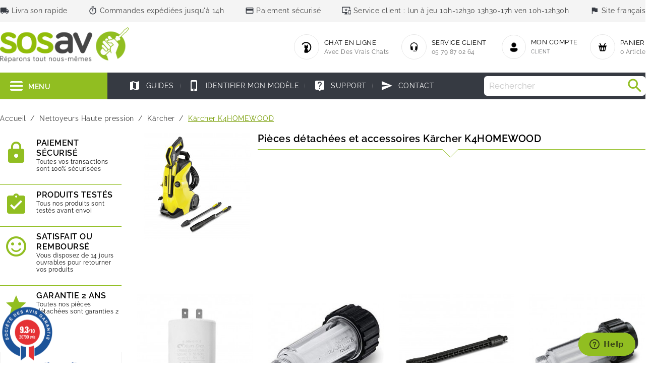

--- FILE ---
content_type: text/html; charset=UTF-8
request_url: https://www.societe-des-avis-garantis.fr//wp-content/plugins/ag-core/widget2.php?id=5431
body_size: 3357
content:
		<html>
		<head>
		<meta http-equiv="Content-Type" content="text/html; charset=utf-8">
			<style>
				@import url('https://fonts.googleapis.com/css?family=Open+Sans:600,400,400i|Oswald:700');
				* {-webkit-font-smoothing: antialiased;}
				/*# WIDGET LATERAL*/
				#agWidgetSide{ margin-top:20px;display:block; width:100%; max-width:100%;  line-height:0; text-align:center; padding-bottom:18px} 
				#agWidgetSide .inner  {padding: 0px 12px 0 12px}
				#agWidgetSide .logoAg {display:block; margin:8px auto 24px auto; max-width: 115px;}
				#agWidgetSide .reviewList {max-height:175px; width:100%; overflow-x: hidden;overflow-y: scroll;}
				#agWidgetSide .reviewList::-webkit-scrollbar-track{border-radius: 2px;background-color: #175298;}
				#agWidgetSide .reviewList::-webkit-scrollbar{width: 2px;	background-color: #f5d700;}
				#agWidgetSide .reviewList::-webkit-scrollbar-thumb{	border-radius: 2px;	background-color: #f5d700;}
				#agWidgetSide .reviewList li { width:92%; margin:0 0 0 5%}
				#agWidgetSide .author { line-height:16px;  font-size:14px; }
				.agWidget { color:#111111; font-family: 'Open Sans', sans-serif; font-weight:400}
				.rad{-moz-border-radius: 8px;-webkit-border-radius:8px; border-radius:8px;}
				.inner, .inner2{padding:12px;}
				.reviewGlobal { display:inline-block; vertical-align:top; color:#175298; }
				.it .largeNote { color:#067a45; }
				.reviewGlobal p {margin:0; padding:0; display:block; font-size:12px; line-height:12px; letter-spacing:0; margin-bottom:12px}
				/* Etoile */
				.star{ width:111px; max-width:111px; position:relative; margin:0 auto 0 auto; padding:0; height:30px; margin-bottom:4px}
				.star span {width:100%; display:block; height:30px; position:absolute; left:0; top:0; background:url(images/iframeWidget/star_off.png) left center; }
				.star span.note {  display:block; height:30px; width:0; overflow:hidden;  background:url(images/iframeWidget/star_on.png) left center;}

				/*NOTES*/
				.largeNote{ font-family: 'Oswald', Arial ; font-weight:700; font-size:22px; line-height:22px; letter-spacing:0; color:#175298; }
				.largeNote big { font-size:36px; letter-spacing:-2px;}

				/*list des avis*/
				.reviewList { padding:4px 0; margin:8px auto 12px auto; line-height:16px; font-family: 'Open Sans', sans-serif; text-align:left}
				.reviewList li{ list-style:none; border-top:1px dashed #c5cee0; padding:10px 0; position:relative}
				.it .reviewList li{ border-top:1px dashed #6faf92;}
				.author { letter-spacing:0; font-size:15px; line-height:18px; color:#175298; font-weight:600}
				.author img {  float:left; margin:4px 8px 8px 0}
				.author .time{ display:inline-block; font-size:9.5px; font-weight:400;}
				.reviewTxt p, .reponse p {display:block; margin:4px 0 0 0; font-size:12px; line-height:14px; letter-spacing:0px}
				.reviewTxt meta {display:none}
				.reponse {display:block; padding:8px 12px; background:#ffffff; margin-top:10px }
				.reponse span { font-size:11px; line-height:11px; color:#175298; letter-spacing:0}
				.reponse span img {margin-right:6px; float:left}
				.reponse p { font-style:italic; font-size:12px;}

				/*sagStats*/
				.sagStats { display:inline-block;}
				.sagStats .item { height:116px; display:inline-block; margin:0 2px}
				.sagStats .item .stat, .sagStats  .item .name, .sagStats .item .stat .note .value   {display:block; width:20px; }
				.sagStats .item .stat{ height:88px; background: none; position:relative;  border:0px solid #F00}
				.sagStats .item .stat .note { position:absolute; left:0; bottom:0; height:0; width:20px; background:#f5d700; text-align:center}
				.sagStats .item .stat .note .value {position:absolute; top:-8px; left:0; font-size:9px; text-align:center; color:#777777  }
				.sagStats .item .name { font-size:11px; text-align:center; height:20px; line-height:20px; color:#f5d700; letter-spacing:0}

				/*boutons*/
				.agBt { display: inline-block; background:#175298; border:1px solid #175298; color:#ffffff; font-size:10px; line-height:10px; letter-spacing:1px; text-transform:uppercase; text-align:center; padding:4px 10px; width:auto; text-decoration: none }
				.agBt:hover { background:none; color:#175298}
				.agBtBig {font-size:11px; line-height:11px; padding:5px 14px;}
				/*background*/
				.bgGrey1{ background:#f9f9f9}
				.bgGrey2{ background:#f3f3f3}
				/*transition*/
				.agBt { -webkit-transition: background 0.4s ease; -moz-transition: background 0.4s ease;
				-ms-transition: background 0.4s ease;-o-transition: background 0.4s ease; transition: background 0.4s ease;}
                .reviewStar {
                    margin: 0;
                    display: inline-block;
                    zoom: 0.5;
                    margin-right: 5px;
                    vertical-align: text-bottom;
                }
				.tippy-popper {
					top: -10px !important;
				}
				.tippy-tooltip {
					background-color: #fff;
					color: #282829;
					border-radius: 5px;
					font-size: 12px;
					box-shadow: 0 0 10px rgba(0, 0, 0, 0.1);
					font-family: "Open Sans", sans-serif;
				}
				.tippy-tooltip .tippy-arrow {
					display: none !important;
				}
                		</style>
		
		<script src="/wp-content/plugins/ag-core/js/lib/popper.umd.min.js"></script>
		<script src="/wp-content/plugins/ag-core/js/lib/tippy-bundle.iife.min.js"></script>

		<script type="text/javascript">
			window.onload = () => {
				document.querySelectorAll('.popover').forEach(el => {
					tippy(el, {
						maxWidth: 'none',
						content(ref) {
							const tooltipContent = ref.getAttribute('data-content');
							return tooltipContent;
						},
						interactive: true, 
						touch: ['hold', 'interactive']
					});
				});
			};
		</script>

		 </head>
		 <body>
		 <style>
		 			#agWidgetSide .animate {animation-duration: 1s;  animation-name: newWidth;  animation-iteration-count: 1;}

			#agWidgetSide .agReviewsLegal {
				margin: 0;
				color: #7a7a7a;
				font-size: 11px;
				font-weight: 100;
				cursor: pointer;
			}
			#agWidgetSide .agReviewsLegal svg {
				vertical-align: text-top;
			}

			.tippy-popper .tippy-tooltip {
				font-size: 10px;
			}

			@keyframes newWidth { from {width: 0%} to {width: 93%} } 
		</style>

		
		<div id="agWidgetSide" class="agWidget rad fr" >
			<div id="summaryPart" class="inner rad">
				<a href="https://www.societe-des-avis-garantis.fr/sosav/" target="_blank">
					<img src="images/iframeWidget/fr/sag_logo_badge.png" class="logoAg">
				</a>
				<div class="reviewGlobal">
					<div class="largeNote"><big>9.3</big><span class="smallnote">/10</span></div>
					<div class="star"><span></span><span class="note animate" style="width:93%"></span></div>
					<p id="ratingLabel">Note globale sur 26790 avis</p>
					<p class="agReviewsLegal popover" data-content="<ul style='text-align:left;padding-left:20px;'>
			<li>Les avis déposés sont soumis à un contrôle.</li>
			<li>Les avis déposés sont classés par ordre chronologique décroissant.</li>
			<li>Les avis ont été déposés sans aucune contrepartie.</li>
			<li>Tous les avis sont publiés et conservés pendant une durée correspondant à la période d'exécution du contrat du commerçant.</li>
		</ul>
		<div style='text-align:left;padding-left:10px;padding-bottom:10px;'>
		<a href='https://www.societe-des-avis-garantis.fr/cgu/' target='_blank' onclick='event.stopPropagation()' style='font-size:10px;'>En savoir plus</a>
		</div>" data-tippy-placement="top" data-tippy-interactive="true">
						<span>Contrôle & qualité</span>
						<svg xmlns="http://www.w3.org/2000/svg" 
							viewBox="0 0 16 16" 
							height="16px" 
							width="16px" 
							id="ag-reviews-legal"
							class="legal">
							<g fill="#7a7a7a"><path d="M8 2a6 6 0 1 0 6 6 6 6 0 0 0-6-6Zm0 11a5 5 0 1 1 5-5 5 5 0 0 1-5 5Z"></path><path d="M8 6.85a.5.5 0 0 0-.5.5v3.4a.5.5 0 0 0 1 0v-3.4a.5.5 0 0 0-.5-.5zM8 4.8a.53.53 0 0 0-.51.52v.08a.47.47 0 0 0 .51.47.52.52 0 0 0 .5-.5v-.12A.45.45 0 0 0 8 4.8z"></path></g>
						</svg>
					</p>
				</div>
			</div>

            <ul class="reviewList">
                            <li id="review-1">
                    <div class="author">
                        <img class="authorIcon" src="images/iframeWidget/ico_user.png" height="20" />
                        <span class="authorNiceName">
                            Christophe B.                        </span><br>
                        <span class="time">
                            <span id='datetime'>Le 19/01/2026 à 14h19</span>                        </span>
                    </div>
                    <div class="reviewTxt">
                        <p><span class="reviewStar star"><span></span><span class="note animate" style="width:100%"></span></span>
                        Très bon service                        </p>
                    </div>
                </li>
                            <li id="review-2">
                    <div class="author">
                        <img class="authorIcon" src="images/iframeWidget/ico_user.png" height="20" />
                        <span class="authorNiceName">
                            David V.                        </span><br>
                        <span class="time">
                            <span id='datetime'>Le 19/01/2026 à 13h55</span>                        </span>
                    </div>
                    <div class="reviewTxt">
                        <p><span class="reviewStar star"><span></span><span class="note animate" style="width:100%"></span></span>
                        Très bien.                        </p>
                    </div>
                </li>
                            <li id="review-3">
                    <div class="author">
                        <img class="authorIcon" src="images/iframeWidget/ico_user.png" height="20" />
                        <span class="authorNiceName">
                            ANTONIO P.                        </span><br>
                        <span class="time">
                            <span id='datetime'>Le 17/01/2026 à 13h16</span>                        </span>
                    </div>
                    <div class="reviewTxt">
                        <p><span class="reviewStar star"><span></span><span class="note animate" style="width:100%"></span></span>
                        Envoi rapide, produits conforme a la description, parfait !                        </p>
                    </div>
                </li>
                            <li id="review-4">
                    <div class="author">
                        <img class="authorIcon" src="images/iframeWidget/ico_user.png" height="20" />
                        <span class="authorNiceName">
                            Aubry T.                        </span><br>
                        <span class="time">
                            <span id='datetime'>Le 15/01/2026 à 17h37</span>                        </span>
                    </div>
                    <div class="reviewTxt">
                        <p><span class="reviewStar star"><span></span><span class="note animate" style="width:100%"></span></span>
                        Bien reçu Bon produit je vais recommander d’autre articles                        </p>
                    </div>
                </li>
                            <li id="review-5">
                    <div class="author">
                        <img class="authorIcon" src="images/iframeWidget/ico_user.png" height="20" />
                        <span class="authorNiceName">
                            Dominique G.                        </span><br>
                        <span class="time">
                            <span id='datetime'>Le 15/01/2026 à 15h15</span>                        </span>
                    </div>
                    <div class="reviewTxt">
                        <p><span class="reviewStar star"><span></span><span class="note animate" style="width:100%"></span></span>
                        Très bon tuto sur YouTube (batterie iPhone 8), délai 1 jour (superbe!), tout est...                        </p>
                    </div>
                </li>
                            <li id="review-6">
                    <div class="author">
                        <img class="authorIcon" src="images/iframeWidget/ico_user.png" height="20" />
                        <span class="authorNiceName">
                            Erwan N.                        </span><br>
                        <span class="time">
                            <span id='datetime'>Le 14/01/2026 à 13h47</span>                        </span>
                    </div>
                    <div class="reviewTxt">
                        <p><span class="reviewStar star"><span></span><span class="note animate" style="width:100%"></span></span>
                        Bon produit livré rapidement, juste merci :)                        </p>
                    </div>
                </li>
                            <li id="review-7">
                    <div class="author">
                        <img class="authorIcon" src="images/iframeWidget/ico_user.png" height="20" />
                        <span class="authorNiceName">
                            Michael J.                        </span><br>
                        <span class="time">
                            <span id='datetime'>Le 13/01/2026 à 15h25</span>                        </span>
                    </div>
                    <div class="reviewTxt">
                        <p><span class="reviewStar star"><span></span><span class="note animate" style="width:100%"></span></span>
                        Envoi rapide ,produits conforme a la commande ,merci                        </p>
                    </div>
                </li>
                            <li id="review-8">
                    <div class="author">
                        <img class="authorIcon" src="images/iframeWidget/ico_user.png" height="20" />
                        <span class="authorNiceName">
                            Arnaud P.                        </span><br>
                        <span class="time">
                            <span id='datetime'>Le 13/01/2026 à 07h58</span>                        </span>
                    </div>
                    <div class="reviewTxt">
                        <p><span class="reviewStar star"><span></span><span class="note animate" style="width:100%"></span></span>
                        Produit conforme, livraison ok                        </p>
                    </div>
                </li>
                            <li id="review-9">
                    <div class="author">
                        <img class="authorIcon" src="images/iframeWidget/ico_user.png" height="20" />
                        <span class="authorNiceName">
                            Charly B.                        </span><br>
                        <span class="time">
                            <span id='datetime'>Le 12/01/2026 à 18h44</span>                        </span>
                    </div>
                    <div class="reviewTxt">
                        <p><span class="reviewStar star"><span></span><span class="note animate" style="width:100%"></span></span>
                        Ok                        </p>
                    </div>
                </li>
                            <li id="review-10">
                    <div class="author">
                        <img class="authorIcon" src="images/iframeWidget/ico_user.png" height="20" />
                        <span class="authorNiceName">
                            Christophe A.                        </span><br>
                        <span class="time">
                            <span id='datetime'>Le 12/01/2026 à 13h28</span>                        </span>
                    </div>
                    <div class="reviewTxt">
                        <p><span class="reviewStar star"><span></span><span class="note animate" style="width:100%"></span></span>
                        Pièce correspond parfaitement                        </p>
                    </div>
                </li>
                        </ul>
		</div>
			<script defer src="https://static.cloudflareinsights.com/beacon.min.js/vcd15cbe7772f49c399c6a5babf22c1241717689176015" integrity="sha512-ZpsOmlRQV6y907TI0dKBHq9Md29nnaEIPlkf84rnaERnq6zvWvPUqr2ft8M1aS28oN72PdrCzSjY4U6VaAw1EQ==" data-cf-beacon='{"version":"2024.11.0","token":"d188fc2eb6cb42f4befc99705d868256","server_timing":{"name":{"cfCacheStatus":true,"cfEdge":true,"cfExtPri":true,"cfL4":true,"cfOrigin":true,"cfSpeedBrain":true},"location_startswith":null}}' crossorigin="anonymous"></script>
<script defer src="https://static.cloudflareinsights.com/beacon.min.js/vcd15cbe7772f49c399c6a5babf22c1241717689176015" integrity="sha512-ZpsOmlRQV6y907TI0dKBHq9Md29nnaEIPlkf84rnaERnq6zvWvPUqr2ft8M1aS28oN72PdrCzSjY4U6VaAw1EQ==" data-cf-beacon='{"version":"2024.11.0","token":"d188fc2eb6cb42f4befc99705d868256","server_timing":{"name":{"cfCacheStatus":true,"cfEdge":true,"cfExtPri":true,"cfL4":true,"cfOrigin":true,"cfSpeedBrain":true},"location_startswith":null}}' crossorigin="anonymous"></script>
</body>
	</html>
	

--- FILE ---
content_type: text/css
request_url: https://www.sosav.fr/themes/naomi/assets/cache/theme-db6b9a124.css
body_size: 121927
content:
@import url(https://stackpath.bootstrapcdn.com/font-awesome/4.7.0/css/font-awesome.min.css);.bootstrap-touchspin .input-group-btn-vertical{position:relative;white-space:nowrap;width:1%;vertical-align:middle;display:table-cell}.bootstrap-touchspin .input-group-btn-vertical>.btn{display:block;float:none;width:100%;max-width:100%;padding:8px 10px;margin-left:-1px;position:relative}.bootstrap-touchspin .input-group-btn-vertical .bootstrap-touchspin-up{border-radius:0;border-top-right-radius:4px}.bootstrap-touchspin .input-group-btn-vertical .bootstrap-touchspin-down{margin-top:-2px;border-radius:0;border-bottom-right-radius:4px}.bootstrap-touchspin .input-group-btn-vertical i{position:absolute;top:3px;left:5px;font-size:9px;font-weight:400}
/*!
 * Bootstrap v4.0.0-alpha.5 (https://getbootstrap.com)
 * Copyright 2011-2016 The Bootstrap Authors
 * Copyright 2011-2016 Twitter, Inc.
 * Licensed under MIT (https://github.com/twbs/bootstrap/blob/master/LICENSE)
 */
 
/*! normalize.css v4.2.0 | MIT License | github.com/necolas/normalize.css */
 html{font-family:sans-serif;line-height:1.15;-ms-text-size-adjust:100%;-webkit-text-size-adjust:100%}body{margin:0}article,aside,details,figcaption,figure,footer,header,main,menu,nav,section,summary{display:block}audio,canvas,progress,video{display:inline-block}audio:not([controls]){display:none;height:0}progress{vertical-align:baseline}[hidden],template{display:none}a{background-color:transparent;-webkit-text-decoration-skip:objects}a:active,a:hover{outline-width:0}abbr[title]{border-bottom:none;text-decoration:underline;text-decoration:underline dotted}b,strong{font-weight:inherit;font-weight:bolder}dfn{font-style:italic}h1{font-size:2em;margin:.67em 0}mark{background-color:#ff0;color:#000}small{font-size:80%}sub,sup{font-size:75%;line-height:0;position:relative;vertical-align:baseline}sub{bottom:-.25em}sup{top:-.5em}img{border-style:none}svg:not(:root){overflow:hidden}code,kbd,pre,samp{font-family:monospace,monospace;font-size:1em}figure{margin:1em 40px}hr{box-sizing:content-box;height:0;overflow:visible}button,input,optgroup,select,textarea{font:inherit;margin:0}optgroup{font-weight:700}button,input{overflow:visible;outline:none!important}[type=reset],[type=submit],button,html [type=button]{-webkit-appearance:button}[type=button]::-moz-focus-inner,[type=reset]::-moz-focus-inner,[type=submit]::-moz-focus-inner,button::-moz-focus-inner{border-style:none;padding:0}fieldset{border:1px solid silver;margin:0 2px;padding:.35em .625em .75em}legend{box-sizing:border-box;color:inherit;display:table;max-width:100%;white-space:normal}textarea{overflow:auto}[type=checkbox],[type=radio]{box-sizing:border-box;padding:0}[type=number]::-webkit-inner-spin-button,[type=number]::-webkit-outer-spin-button{height:auto}[type=search]{-webkit-appearance:textfield;outline-offset:-2px}[type=search]::-webkit-search-cancel-button,[type=search]::-webkit-search-decoration{-webkit-appearance:none}::-webkit-input-placeholder{color:inherit;opacity:.54}::-webkit-file-upload-button{-webkit-appearance:button;font:inherit}@media print{*,:after,:before,:first-letter,blockquote:first-line,div:first-line,li:first-line,p:first-line{text-shadow:none!important;box-shadow:none!important}a,a:visited{text-decoration:underline}abbr[title]:after{content:" (" attr(title) ")"}pre{white-space:pre-wrap!important}blockquote,pre{border:1px solid #999;page-break-inside:avoid}thead{display:table-header-group}img,tr{page-break-inside:avoid}h2,h3,p{orphans:3;widows:3}h2,h3{page-break-after:avoid}.navbar{display:none}.btn>.caret,.dropup>.btn>.caret{border-top-color:#000!important}.tag{border:1px solid #000}.table{border-collapse:collapse!important}.table td,.table th{background-color:#fff!important}.table-bordered td,.table-bordered th{border:1px solid #ddd!important}}html{box-sizing:border-box}*,:after,:before{box-sizing:inherit}@-ms-viewport{width:device-width}html{font-size:16px;-ms-overflow-style:scrollbar;-webkit-tap-highlight-color:transparent}body{font-family:-apple-system,BlinkMacSystemFont,Segoe UI,Roboto,Helvetica Neue,Arial,sans-serif;line-height:1.5;color:#373a3c;background-color:#fff}[tabindex="-1"]:focus{outline:none!important}h1,h2,h3,h4,h5,h6{margin-top:0;margin-bottom:.5rem}p{margin-top:0;margin-bottom:1rem}abbr[data-original-title],abbr[title]{cursor:help;border-bottom:1px dotted #f1f1f1}address{font-style:normal;line-height:inherit}address,dl,ol,ul{margin-bottom:1rem}dl,ol,ul{margin-top:0}ol ol,ol ul,ul ol,ul ul{margin-bottom:0}dt{font-weight:700}dd{margin-bottom:.5rem;margin-left:0}blockquote{margin:0 0 1rem}a{color:#000;text-decoration:none}a:focus,a:hover{color:#208094;text-decoration:underline}a:focus{outline:5px auto -webkit-focus-ring-color;outline-offset:-2px}a:not([href]):not([tabindex]),a:not([href]):not([tabindex]):focus,a:not([href]):not([tabindex]):hover{text-decoration:none}a:not([href]):not([tabindex]):focus{outline:none}pre{overflow:auto}figure{margin:0 0 1rem}img{vertical-align:middle;max-width:100%}:focus{outline:none!important}[role=button]{cursor:pointer}[role=button],a,area,button,input,label,select,summary,textarea{-ms-touch-action:manipulation;touch-action:manipulation}table{border-collapse:collapse;background-color:transparent}caption{padding-top:.75rem;padding-bottom:.75rem;color:#7a7a7a;caption-side:bottom}caption,th{text-align:left}label{display:inline-block;margin-bottom:.5rem}button,input,select,textarea{line-height:inherit}input[type=checkbox]:disabled,input[type=radio]:disabled{cursor:not-allowed}input[type=date],input[type=datetime-local],input[type=month],input[type=time]{-webkit-appearance:listbox}textarea{resize:vertical}fieldset{min-width:0;padding:0;margin:0;border:0}legend{display:block;width:100%;padding:0;margin-bottom:.5rem;font-size:1.5rem;line-height:inherit}input[type=search]{-webkit-appearance:none}output{display:inline-block}[hidden]{display:none!important}.h1,.h2,.h3,.h4,.h5,.h6,h1,h2,h3,h4,h5,h6{margin-bottom:.5rem;font-family:inherit;font-weight:700;line-height:1.1;color:inherit}.h1,h1{font-size:1.25rem}.h2,h2{font-size:1.25rem}.h3,.h4,h3,h4{font-size:1.125rem}.h5,h5{font-size:1rem}.h6,h6{font-size:1.2rem}.lead{font-size:1.25rem;font-weight:300}.display-1{font-size:3.125rem;font-weight:600}.display-2{font-size:2.188rem;font-weight:400}.display-3{font-size:1.563rem;font-weight:400}.display-4{font-size:1.25rem;font-weight:400}hr{margin-top:1rem;margin-bottom:1rem;border:0;border-top:1px solid rgba(0,0,0,.1)}.small,small{font-size:80%;font-weight:400}.mark,mark{padding:.2em;background-color:#fcf8e3}.list-inline,.list-unstyled{padding-left:0;list-style:none}.list-inline-item{display:inline-block}.list-inline-item:not(:last-child){margin-right:5px}.initialism{font-size:90%;text-transform:uppercase}.blockquote{padding:.5rem 1rem;margin-bottom:1rem;font-size:1.25rem;border-left:.25rem solid #f4f4f4}.blockquote-footer{display:block;font-size:80%;color:#f1f1f1}.blockquote-footer:before{content:"\2014   \A0"}.blockquote-reverse{padding-right:1rem;padding-left:0;text-align:right;border-right:.25rem solid #f4f4f4;border-left:0}.blockquote-reverse .blockquote-footer:before{content:""}.blockquote-reverse .blockquote-footer:after{content:"\A0   \2014"}dl.row>dd+dt{clear:left}.carousel-inner>.carousel-item>a>img,.carousel-inner>.carousel-item>img,.img-fluid,.img-thumbnail{max-width:100%;height:auto}.img-thumbnail{padding:.25rem;background-color:#fff;border:1px solid #ddd;border-radius:0;transition:all .2s ease-in-out}.figure{display:inline-block}.figure-img{margin-bottom:.5rem;line-height:1}.figure-caption{font-size:90%;color:#f1f1f1}code,kbd,pre,samp{font-family:Menlo,Monaco,Consolas,Liberation Mono,Courier New,monospace}code{color:#bd4147;background-color:#f7f7f9;border-radius:0}code,kbd{padding:.2rem .4rem;font-size:90%}kbd{color:#fff;background-color:#333;border-radius:.2rem}kbd kbd{padding:0;font-size:100%;font-weight:700}pre{display:block;margin-top:0;margin-bottom:1rem;font-size:90%;color:#373a3c}pre code{padding:0;font-size:inherit;color:inherit;background-color:transparent;border-radius:0}.pre-scrollable{max-height:340px;overflow-y:scroll}.container{margin-left:auto;margin-right:auto;padding-left:15px;padding-right:15px}.container:after{content:"";display:table;clear:both}@media (min-width:576px){.container{width:540px;max-width:100%}}@media (min-width:768px){.container{width:720px;max-width:100%}}@media (min-width:992px){.container{width:960px;max-width:100%}}@media (min-width:1200px){.container{width:1400px;max-width:100%}}@media (min-width:1350px) and (max-width:1450px){.container{width:1300px;max-width:100%}}@media (min-width:1200px) and (max-width:1349px){.container{width:1170px;max-width:100%}}.container-fluid{margin-left:auto;margin-right:auto;padding-left:15px;padding-right:15px}.container-fluid:after{content:"";display:table;clear:both}.row{margin-right:-15px;margin-left:-15px}.row:after{content:"";display:table;clear:both}@media (min-width:576px){.row{margin-right:-15px;margin-left:-15px}}@media (min-width:768px){.row{margin-right:-15px;margin-left:-15px}}@media (min-width:992px){.row{margin-right:-15px;margin-left:-15px}}@media (min-width:1200px){.row{margin-right:-15px;margin-left:-15px}}.col-lg,.col-lg-1,.col-lg-2,.col-lg-3,.col-lg-4,.col-lg-5,.col-lg-6,.col-lg-7,.col-lg-8,.col-lg-9,.col-lg-10,.col-lg-11,.col-lg-12,.col-md,.col-md-1,.col-md-2,.col-md-3,.col-md-4,.col-md-5,.col-md-6,.col-md-7,.col-md-8,.col-md-9,.col-md-10,.col-md-11,.col-md-12,.col-sm,.col-sm-1,.col-sm-2,.col-sm-3,.col-sm-4,.col-sm-5,.col-sm-6,.col-sm-7,.col-sm-8,.col-sm-9,.col-sm-10,.col-sm-11,.col-sm-12,.col-xl,.col-xl-1,.col-xl-2,.col-xl-3,.col-xl-4,.col-xl-5,.col-xl-6,.col-xl-7,.col-xl-8,.col-xl-9,.col-xl-10,.col-xl-11,.col-xl-12,.col-xs,.col-xs-1,.col-xs-2,.col-xs-3,.col-xs-4,.col-xs-5,.col-xs-6,.col-xs-7,.col-xs-8,.col-xs-9,.col-xs-10,.col-xs-11,.col-xs-12{position:relative;min-height:1px;padding-right:15px;padding-left:15px}@media (min-width:576px){.col-lg,.col-lg-1,.col-lg-2,.col-lg-3,.col-lg-4,.col-lg-5,.col-lg-6,.col-lg-7,.col-lg-8,.col-lg-9,.col-lg-10,.col-lg-11,.col-lg-12,.col-md,.col-md-1,.col-md-2,.col-md-3,.col-md-4,.col-md-5,.col-md-6,.col-md-7,.col-md-8,.col-md-9,.col-md-10,.col-md-11,.col-md-12,.col-sm,.col-sm-1,.col-sm-2,.col-sm-3,.col-sm-4,.col-sm-5,.col-sm-6,.col-sm-7,.col-sm-8,.col-sm-9,.col-sm-10,.col-sm-11,.col-sm-12,.col-xl,.col-xl-1,.col-xl-2,.col-xl-3,.col-xl-4,.col-xl-5,.col-xl-6,.col-xl-7,.col-xl-8,.col-xl-9,.col-xl-10,.col-xl-11,.col-xl-12,.col-xs,.col-xs-1,.col-xs-2,.col-xs-3,.col-xs-4,.col-xs-5,.col-xs-6,.col-xs-7,.col-xs-8,.col-xs-9,.col-xs-10,.col-xs-11,.col-xs-12{padding-right:15px;padding-left:15px}}@media (min-width:768px){.col-lg,.col-lg-1,.col-lg-2,.col-lg-3,.col-lg-4,.col-lg-5,.col-lg-6,.col-lg-7,.col-lg-8,.col-lg-9,.col-lg-10,.col-lg-11,.col-lg-12,.col-md,.col-md-1,.col-md-2,.col-md-3,.col-md-4,.col-md-5,.col-md-6,.col-md-7,.col-md-8,.col-md-9,.col-md-10,.col-md-11,.col-md-12,.col-sm,.col-sm-1,.col-sm-2,.col-sm-3,.col-sm-4,.col-sm-5,.col-sm-6,.col-sm-7,.col-sm-8,.col-sm-9,.col-sm-10,.col-sm-11,.col-sm-12,.col-xl,.col-xl-1,.col-xl-2,.col-xl-3,.col-xl-4,.col-xl-5,.col-xl-6,.col-xl-7,.col-xl-8,.col-xl-9,.col-xl-10,.col-xl-11,.col-xl-12,.col-xs,.col-xs-1,.col-xs-2,.col-xs-3,.col-xs-4,.col-xs-5,.col-xs-6,.col-xs-7,.col-xs-8,.col-xs-9,.col-xs-10,.col-xs-11,.col-xs-12{padding-right:15px;padding-left:15px}}@media (min-width:992px){.col-lg,.col-lg-1,.col-lg-2,.col-lg-3,.col-lg-4,.col-lg-5,.col-lg-6,.col-lg-7,.col-lg-8,.col-lg-9,.col-lg-10,.col-lg-11,.col-lg-12,.col-md,.col-md-1,.col-md-2,.col-md-3,.col-md-4,.col-md-5,.col-md-6,.col-md-7,.col-md-8,.col-md-9,.col-md-10,.col-md-11,.col-md-12,.col-sm,.col-sm-1,.col-sm-2,.col-sm-3,.col-sm-4,.col-sm-5,.col-sm-6,.col-sm-7,.col-sm-8,.col-sm-9,.col-sm-10,.col-sm-11,.col-sm-12,.col-xl,.col-xl-1,.col-xl-2,.col-xl-3,.col-xl-4,.col-xl-5,.col-xl-6,.col-xl-7,.col-xl-8,.col-xl-9,.col-xl-10,.col-xl-11,.col-xl-12,.col-xs,.col-xs-1,.col-xs-2,.col-xs-3,.col-xs-4,.col-xs-5,.col-xs-6,.col-xs-7,.col-xs-8,.col-xs-9,.col-xs-10,.col-xs-11,.col-xs-12{padding-right:15px;padding-left:15px}}@media (min-width:1200px){.col-lg,.col-lg-1,.col-lg-2,.col-lg-3,.col-lg-4,.col-lg-5,.col-lg-6,.col-lg-7,.col-lg-8,.col-lg-9,.col-lg-10,.col-lg-11,.col-lg-12,.col-md,.col-md-1,.col-md-2,.col-md-3,.col-md-4,.col-md-5,.col-md-6,.col-md-7,.col-md-8,.col-md-9,.col-md-10,.col-md-11,.col-md-12,.col-sm,.col-sm-1,.col-sm-2,.col-sm-3,.col-sm-4,.col-sm-5,.col-sm-6,.col-sm-7,.col-sm-8,.col-sm-9,.col-sm-10,.col-sm-11,.col-sm-12,.col-xl,.col-xl-1,.col-xl-2,.col-xl-3,.col-xl-4,.col-xl-5,.col-xl-6,.col-xl-7,.col-xl-8,.col-xl-9,.col-xl-10,.col-xl-11,.col-xl-12,.col-xs,.col-xs-1,.col-xs-2,.col-xs-3,.col-xs-4,.col-xs-5,.col-xs-6,.col-xs-7,.col-xs-8,.col-xs-9,.col-xs-10,.col-xs-11,.col-xs-12{padding-right:15px;padding-left:15px}}.col-xs-1{float:left;width:8.33333%}.col-xs-2{float:left;width:16.66667%}.col-xs-3{float:left;width:25%}.col-xs-4{float:left;width:33.33333%}.col-xs-5{float:left;width:41.66667%}.col-xs-6{float:left;width:50%}.col-xs-7{float:left;width:58.33333%}.col-xs-8{float:left;width:66.66667%}.col-xs-9{float:left;width:75%}.col-xs-10{float:left;width:83.33333%}.col-xs-11{float:left;width:91.66667%}.col-xs-12{float:left;width:100%}.pull-xs-0{right:auto}.pull-xs-1{right:8.33333%}.pull-xs-2{right:16.66667%}.pull-xs-3{right:25%}.pull-xs-4{right:33.33333%}.pull-xs-5{right:41.66667%}.pull-xs-6{right:50%}.pull-xs-7{right:58.33333%}.pull-xs-8{right:66.66667%}.pull-xs-9{right:75%}.pull-xs-10{right:83.33333%}.pull-xs-11{right:91.66667%}.pull-xs-12{right:100%}.push-xs-0{left:auto}.push-xs-1{left:8.33333%}.push-xs-2{left:16.66667%}.push-xs-3{left:25%}.push-xs-4{left:33.33333%}.push-xs-5{left:41.66667%}.push-xs-6{left:50%}.push-xs-7{left:58.33333%}.push-xs-8{left:66.66667%}.push-xs-9{left:75%}.push-xs-10{left:83.33333%}.push-xs-11{left:91.66667%}.push-xs-12{left:100%}.offset-xs-1{margin-left:8.33333%}.offset-xs-2{margin-left:16.66667%}.offset-xs-3{margin-left:25%}.offset-xs-4{margin-left:33.33333%}.offset-xs-5{margin-left:41.66667%}.offset-xs-6{margin-left:50%}.offset-xs-7{margin-left:58.33333%}.offset-xs-8{margin-left:66.66667%}.offset-xs-9{margin-left:75%}.offset-xs-10{margin-left:83.33333%}.offset-xs-11{margin-left:91.66667%}@media (min-width:576px){.col-sm-1{float:left;width:8.33333%}.col-sm-2{float:left;width:16.66667%}.col-sm-3{float:left;width:25%}.col-sm-4{float:left;width:33.33333%}.col-sm-5{float:left;width:41.66667%}.col-sm-6{float:left;width:50%}.col-sm-7{float:left;width:58.33333%}.col-sm-8{float:left;width:66.66667%}.col-sm-9{float:left;width:75%}.col-sm-10{float:left;width:83.33333%}.col-sm-11{float:left;width:91.66667%}.col-sm-12{float:left;width:100%}.pull-sm-0{right:auto}.pull-sm-1{right:8.33333%}.pull-sm-2{right:16.66667%}.pull-sm-3{right:25%}.pull-sm-4{right:33.33333%}.pull-sm-5{right:41.66667%}.pull-sm-6{right:50%}.pull-sm-7{right:58.33333%}.pull-sm-8{right:66.66667%}.pull-sm-9{right:75%}.pull-sm-10{right:83.33333%}.pull-sm-11{right:91.66667%}.pull-sm-12{right:100%}.push-sm-0{left:auto}.push-sm-1{left:8.33333%}.push-sm-2{left:16.66667%}.push-sm-3{left:25%}.push-sm-4{left:33.33333%}.push-sm-5{left:41.66667%}.push-sm-6{left:50%}.push-sm-7{left:58.33333%}.push-sm-8{left:66.66667%}.push-sm-9{left:75%}.push-sm-10{left:83.33333%}.push-sm-11{left:91.66667%}.push-sm-12{left:100%}.offset-sm-0{margin-left:0}.offset-sm-1{margin-left:8.33333%}.offset-sm-2{margin-left:16.66667%}.offset-sm-3{margin-left:25%}.offset-sm-4{margin-left:33.33333%}.offset-sm-5{margin-left:41.66667%}.offset-sm-6{margin-left:50%}.offset-sm-7{margin-left:58.33333%}.offset-sm-8{margin-left:66.66667%}.offset-sm-9{margin-left:75%}.offset-sm-10{margin-left:83.33333%}.offset-sm-11{margin-left:91.66667%}}@media (min-width:768px){.col-md-1{float:left;width:8.33333%}.col-md-2{float:left;width:16.66667%}.col-md-3{float:left;width:25%}.col-md-4{float:left;width:33.33333%}.col-md-5{float:left;width:41.66667%}.col-md-6{float:left;width:50%}.col-md-7{float:left;width:58.33333%}.col-md-8{float:left;width:66.66667%}.col-md-9{float:left;width:75%}.col-md-10{float:left;width:83.33333%}.col-md-11{float:left;width:91.66667%}.col-md-12{float:left;width:100%}.pull-md-0{right:auto}.pull-md-1{right:8.33333%}.pull-md-2{right:16.66667%}.pull-md-3{right:25%}.pull-md-4{right:33.33333%}.pull-md-5{right:41.66667%}.pull-md-6{right:50%}.pull-md-7{right:58.33333%}.pull-md-8{right:66.66667%}.pull-md-9{right:75%}.pull-md-10{right:83.33333%}.pull-md-11{right:91.66667%}.pull-md-12{right:100%}.push-md-0{left:auto}.push-md-1{left:8.33333%}.push-md-2{left:16.66667%}.push-md-3{left:25%}.push-md-4{left:33.33333%}.push-md-5{left:41.66667%}.push-md-6{left:50%}.push-md-7{left:58.33333%}.push-md-8{left:66.66667%}.push-md-9{left:75%}.push-md-10{left:83.33333%}.push-md-11{left:91.66667%}.push-md-12{left:100%}.offset-md-0{margin-left:0}.offset-md-1{margin-left:8.33333%}.offset-md-2{margin-left:16.66667%}.offset-md-3{margin-left:25%}.offset-md-4{margin-left:33.33333%}.offset-md-5{margin-left:41.66667%}.offset-md-6{margin-left:50%}.offset-md-7{margin-left:58.33333%}.offset-md-8{margin-left:66.66667%}.offset-md-9{margin-left:75%}.offset-md-10{margin-left:83.33333%}.offset-md-11{margin-left:91.66667%}}@media (min-width:992px){.col-lg-1{float:left;width:8.33333%}.col-lg-2{float:left;width:16.66667%}.col-lg-3{float:left;width:25%}.col-lg-4{float:left;width:33.33333%}.col-lg-5{float:left;width:41.66667%}.col-lg-6{float:left;width:50%}.col-lg-7{float:left;width:58.33333%}.col-lg-8{float:left;width:66.66667%}.col-lg-9{float:left;width:75%}.col-lg-10{float:left;width:83.33333%}.col-lg-11{float:left;width:91.66667%}.col-lg-12{float:left;width:100%}.pull-lg-0{right:auto}.pull-lg-1{right:8.33333%}.pull-lg-2{right:16.66667%}.pull-lg-3{right:25%}.pull-lg-4{right:33.33333%}.pull-lg-5{right:41.66667%}.pull-lg-6{right:50%}.pull-lg-7{right:58.33333%}.pull-lg-8{right:66.66667%}.pull-lg-9{right:75%}.pull-lg-10{right:83.33333%}.pull-lg-11{right:91.66667%}.pull-lg-12{right:100%}.push-lg-0{left:auto}.push-lg-1{left:8.33333%}.push-lg-2{left:16.66667%}.push-lg-3{left:25%}.push-lg-4{left:33.33333%}.push-lg-5{left:41.66667%}.push-lg-6{left:50%}.push-lg-7{left:58.33333%}.push-lg-8{left:66.66667%}.push-lg-9{left:75%}.push-lg-10{left:83.33333%}.push-lg-11{left:91.66667%}.push-lg-12{left:100%}.offset-lg-0{margin-left:0}.offset-lg-1{margin-left:8.33333%}.offset-lg-2{margin-left:16.66667%}.offset-lg-3{margin-left:25%}.offset-lg-4{margin-left:33.33333%}.offset-lg-5{margin-left:41.66667%}.offset-lg-6{margin-left:50%}.offset-lg-7{margin-left:58.33333%}.offset-lg-8{margin-left:66.66667%}.offset-lg-9{margin-left:75%}.offset-lg-10{margin-left:83.33333%}.offset-lg-11{margin-left:91.66667%}}@media (min-width:1200px){.col-xl-1{float:left;width:8.33333%}.col-xl-2{float:left;width:16.66667%}.col-xl-3{float:left;width:25%}.col-xl-4{float:left;width:33.33333%}.col-xl-5{float:left;width:41.66667%}.col-xl-6{float:left;width:50%}.col-xl-7{float:left;width:58.33333%}.col-xl-8{float:left;width:66.66667%}.col-xl-9{float:left;width:75%}.col-xl-10{float:left;width:83.33333%}.col-xl-11{float:left;width:91.66667%}.col-xl-12{float:left;width:100%}.pull-xl-0{right:auto}.pull-xl-1{right:8.33333%}.pull-xl-2{right:16.66667%}.pull-xl-3{right:25%}.pull-xl-4{right:33.33333%}.pull-xl-5{right:41.66667%}.pull-xl-6{right:50%}.pull-xl-7{right:58.33333%}.pull-xl-8{right:66.66667%}.pull-xl-9{right:75%}.pull-xl-10{right:83.33333%}.pull-xl-11{right:91.66667%}.pull-xl-12{right:100%}.push-xl-0{left:auto}.push-xl-1{left:8.33333%}.push-xl-2{left:16.66667%}.push-xl-3{left:25%}.push-xl-4{left:33.33333%}.push-xl-5{left:41.66667%}.push-xl-6{left:50%}.push-xl-7{left:58.33333%}.push-xl-8{left:66.66667%}.push-xl-9{left:75%}.push-xl-10{left:83.33333%}.push-xl-11{left:91.66667%}.push-xl-12{left:100%}.offset-xl-0{margin-left:0}.offset-xl-1{margin-left:8.33333%}.offset-xl-2{margin-left:16.66667%}.offset-xl-3{margin-left:25%}.offset-xl-4{margin-left:33.33333%}.offset-xl-5{margin-left:41.66667%}.offset-xl-6{margin-left:50%}.offset-xl-7{margin-left:58.33333%}.offset-xl-8{margin-left:66.66667%}.offset-xl-9{margin-left:75%}.offset-xl-10{margin-left:83.33333%}.offset-xl-11{margin-left:91.66667%}}.table{width:100%;max-width:100%;margin-bottom:1rem}.table td,.table th{padding:.75rem;vertical-align:top;border-top:1px solid #f4f4f4}.table thead th{vertical-align:bottom;border-bottom:2px solid #f4f4f4}.table tbody+tbody{border-top:2px solid #f4f4f4}.table .table{background-color:#fff}.table-sm td,.table-sm th{padding:.3rem}.table-bordered,.table-bordered td,.table-bordered th{border:1px solid #f4f4f4}.table-bordered thead td,.table-bordered thead th{border-bottom-width:2px}.table-striped tbody tr:nth-of-type(odd){background-color:rgba(0,0,0,.05)}.table-active,.table-active>td,.table-active>th,.table-hover .table-active:hover,.table-hover .table-active:hover>td,.table-hover .table-active:hover>th,.table-hover tbody tr:hover{background-color:rgba(0,0,0,.075)}.table-success,.table-success>td,.table-success>th{background-color:#dff0d8}.table-hover .table-success:hover,.table-hover .table-success:hover>td,.table-hover .table-success:hover>th{background-color:#d0e9c6}.table-info,.table-info>td,.table-info>th{background-color:#d9edf7}.table-hover .table-info:hover,.table-hover .table-info:hover>td,.table-hover .table-info:hover>th{background-color:#c4e3f3}.table-warning,.table-warning>td,.table-warning>th{background-color:#fcf8e3}.table-hover .table-warning:hover,.table-hover .table-warning:hover>td,.table-hover .table-warning:hover>th{background-color:#faf2cc}.table-danger,.table-danger>td,.table-danger>th{background-color:#f2dede}.table-hover .table-danger:hover,.table-hover .table-danger:hover>td,.table-hover .table-danger:hover>th{background-color:#ebcccc}.thead-inverse th{color:#fff;background-color:#373a3c}.thead-default th{color:#7a7a7a;background-color:#f4f4f4}.table-inverse{color:#f4f4f4;background-color:#373a3c}.table-inverse td,.table-inverse th,.table-inverse thead th{border-color:#7a7a7a}.table-inverse.table-bordered{border:0}.table-responsive{display:block;width:100%;min-height:0;overflow-x:auto}.table-reflow thead{float:left}.table-reflow tbody{display:block;white-space:nowrap}.table-reflow td,.table-reflow th{border-top:1px solid #f4f4f4;border-left:1px solid #f4f4f4}.table-reflow td:last-child,.table-reflow th:last-child{border-right:1px solid #f4f4f4}.table-reflow tbody:last-child tr:last-child td,.table-reflow tbody:last-child tr:last-child th,.table-reflow tfoot:last-child tr:last-child td,.table-reflow tfoot:last-child tr:last-child th,.table-reflow thead:last-child tr:last-child td,.table-reflow thead:last-child tr:last-child th{border-bottom:1px solid #f4f4f4}.table-reflow tr{float:left}.table-reflow tr td,.table-reflow tr th{display:block!important;border:1px solid #f4f4f4}.form-control{display:block;width:100%;padding:.5rem .75rem;font-size:14px;line-height:1.25;background-color:#fff;background-image:none;background-clip:padding-box;border-radius:0}.form-control::-ms-expand{background-color:transparent;border:0}.form-control:focus{color:#7a7a7a;outline:none}.form-control::-webkit-input-placeholder{color:#999;opacity:1}.form-control:-ms-input-placeholder{color:#999;opacity:1}.form-control::placeholder{color:#999;opacity:1}.form-control:disabled,.form-control[readonly]{background-color:#f4f4f4;opacity:1}.form-control:disabled{cursor:not-allowed}select.form-control:not([size]):not([multiple]){height:calc(2.5rem - 2px)}select.form-control:focus::-ms-value{color:#7a7a7a;background-color:#fff}.form-control-file,.form-control-range{display:block}.col-form-label{padding-top:.5rem;padding-bottom:.5rem;margin-bottom:0}.col-form-label-lg{padding-top:.75rem;padding-bottom:.75rem;font-size:.9375rem}.col-form-label-sm{padding-top:.25rem;padding-bottom:.25rem;font-size:.875rem}.col-form-legend{margin-bottom:0;font-size:1rem}.col-form-legend,.form-control-static{padding-top:.5rem;padding-bottom:.5rem}.form-control-static{line-height:1.25;border:solid transparent;border-width:1px 0}.form-control-static.form-control-lg,.form-control-static.form-control-sm,.input-group-lg>.form-control-static.form-control,.input-group-lg>.form-control-static.input-group-addon,.input-group-lg>.input-group-btn>.form-control-static.btn,.input-group-sm>.form-control-static.form-control,.input-group-sm>.form-control-static.input-group-addon,.input-group-sm>.input-group-btn>.form-control-static.btn{padding-right:0;padding-left:0}.form-control-sm,.input-group-sm>.form-control,.input-group-sm>.input-group-addon,.input-group-sm>.input-group-btn>.btn{padding:.25rem .5rem;font-size:.875rem;border-radius:.2rem}.input-group-sm>.input-group-btn>select.btn:not([size]):not([multiple]),.input-group-sm>select.form-control:not([size]):not([multiple]),.input-group-sm>select.input-group-addon:not([size]):not([multiple]),select.form-control-sm:not([size]):not([multiple]){height:1.8125rem}.form-control-lg,.input-group-lg>.form-control,.input-group-lg>.input-group-addon,.input-group-lg>.input-group-btn>.btn{padding:.75rem 1.5rem;font-size:.9375rem;border-radius:.3rem}.input-group-lg>.input-group-btn>select.btn:not([size]):not([multiple]),.input-group-lg>select.form-control:not([size]):not([multiple]),.input-group-lg>select.input-group-addon:not([size]):not([multiple]),select.form-control-lg:not([size]):not([multiple]){height:2.75rem}.form-group{margin-bottom:1rem}.form-text{display:block;margin-top:.25rem}.form-check{position:relative;display:block;margin-bottom:.75rem}.form-check+.form-check{margin-top:-.25rem}.form-check.disabled .form-check-label{color:#7a7a7a;cursor:not-allowed}.form-check-label{padding-left:1.25rem;margin-bottom:0;cursor:pointer}.form-check-input{position:absolute;margin-top:.25rem;margin-left:-1.25rem}.form-check-input:only-child{position:static}.form-check-inline{position:relative;display:inline-block;padding-left:1.25rem;margin-bottom:0;vertical-align:middle;cursor:pointer}.form-check-inline+.form-check-inline{margin-left:.75rem}.form-check-inline.disabled{color:#7a7a7a;cursor:not-allowed}.form-control-feedback{margin-top:.25rem}.form-control-danger,.form-control-success,.form-control-warning{padding-right:2.25rem;background-repeat:no-repeat;background-position:center right .625rem;background-size:1.25rem 1.25rem}.has-success .custom-control,.has-success .form-check-inline,.has-success .form-check-label,.has-success .form-control-feedback,.has-success .form-control-label{color:#4cbb6c}.has-success .form-control{border-color:#4cbb6c}.has-success .form-control:focus{box-shadow:inset 0 1px 1px rgba(0,0,0,.075),0 0 6px #96d7a9}.has-success .input-group-addon{color:#4cbb6c;border-color:#4cbb6c;background-color:#e0f3e5}.has-success .form-control-success{background-image:url("data:image/svg+xml;charset=utf8,%3Csvg xmlns='http://www.w3.org/2000/svg' viewBox='0 0 8 8'%3E%3Cpath fill='#4cbb6c' d='M2.3 6.73L.6 4.53c-.4-1.04.46-1.4 1.1-.8l1.1 1.4 3.4-3.8c.6-.63 1.6-.27 1.2.7l-4 4.6c-.43.5-.8.4-1.1.1z'/%3E%3C/svg%3E")}.has-warning .custom-control,.has-warning .form-check-inline,.has-warning .form-check-label,.has-warning .form-control-feedback,.has-warning .form-control-label{color:#ff9a52}.has-warning .form-control{border-color:#ff9a52}.has-warning .form-control:focus{box-shadow:inset 0 1px 1px rgba(0,0,0,.075),0 0 6px #ffd6b8}.has-warning .input-group-addon{color:#ff9a52;border-color:#ff9a52;background-color:#fff}.has-warning .form-control-warning{background-image:url("data:image/svg+xml;charset=utf8,%3Csvg xmlns='http://www.w3.org/2000/svg' viewBox='0 0 8 8'%3E%3Cpath fill='#ff9a52' d='M4.4 5.324h-.8v-2.46h.8zm0 1.42h-.8V5.89h.8zM3.76.63L.04 7.075c-.115.2.016.425.26.426h7.397c.242 0 .372-.226.258-.426C6.726 4.924 5.47 2.79 4.253.63c-.113-.174-.39-.174-.494 0z'/%3E%3C/svg%3E")}.has-danger .custom-control,.has-danger .form-check-inline,.has-danger .form-check-label,.has-danger .form-control-feedback,.has-danger .form-control-label{color:#ff4c4c}.has-danger .form-control{border-color:#ff4c4c}.has-danger .form-control:focus{box-shadow:inset 0 1px 1px rgba(0,0,0,.075),0 0 6px #ffb2b2}.has-danger .input-group-addon{color:#ff4c4c;border-color:#ff4c4c;background-color:#fff}.has-danger .form-control-danger{background-image:url("data:image/svg+xml;charset=utf8,%3Csvg xmlns='http://www.w3.org/2000/svg' fill='#ff4c4c' viewBox='-2 -2 7 7'%3E%3Cpath stroke='%23d9534f' d='M0 0l3 3m0-3L0 3'/%3E%3Ccircle r='.5'/%3E%3Ccircle cx='3' r='.5'/%3E%3Ccircle cy='3' r='.5'/%3E%3Ccircle cx='3' cy='3' r='.5'/%3E%3C/svg%3E")}@media (min-width:576px){.form-inline .form-group{display:inline-block;margin-bottom:0;vertical-align:middle}.form-inline .form-control{display:inline-block;width:auto;vertical-align:middle}.form-inline .form-control-static{display:inline-block}.form-inline .input-group{display:inline-table;width:auto;vertical-align:middle}.form-inline .input-group .form-control,.form-inline .input-group .input-group-addon,.form-inline .input-group .input-group-btn{width:auto}.form-inline .input-group>.form-control{width:100%}.form-inline .form-check,.form-inline .form-control-label{margin-bottom:0;vertical-align:middle}.form-inline .form-check{display:inline-block;margin-top:0}.form-inline .form-check-label{padding-left:0}.form-inline .form-check-input{position:relative;margin-left:0}.form-inline .has-feedback .form-control-feedback{top:0}}.btn{display:inline-block;font-weight:400;line-height:15px;text-align:center;white-space:nowrap;vertical-align:middle;cursor:pointer;-webkit-user-select:none;-moz-user-select:none;-ms-user-select:none;user-select:none;border:1px solid transparent;padding:.5rem 1rem;font-size:1rem;border-radius:0}.btn.active.focus,.btn.active:focus,.btn.focus,.btn:active.focus,.btn:active:focus,.btn:focus{outline:none}.btn.focus,.btn:focus,.btn:hover{text-decoration:none}.btn.active,.btn:active{background-image:none;outline:0}.btn.disabled,.btn:disabled{cursor:not-allowed;opacity:.65}a.btn.disabled,fieldset[disabled] a.btn{pointer-events:none}.btn-primary{color:#fff;background-color:#759C00;border-color:transparent}.btn-primary.focus,.btn-primary:focus,.btn-primary:hover{color:#fff;background-color:#363a42}.btn-primary.active,.btn-primary:active,.open>.btn-primary.dropdown-toggle{color:#fff;background-color:#363a42;border-color:transparent;background-image:none}.btn-primary.active.focus,.btn-primary.active:focus,.btn-primary.active:hover,.btn-primary:active.focus,.btn-primary:active:focus,.btn-primary:active:hover,.open>.btn-primary.dropdown-toggle.focus,.open>.btn-primary.dropdown-toggle:focus,.open>.btn-primary.dropdown-toggle:hover{color:#fff}.btn-secondary,.btn-tertiary{color:#fff;background-color:#363a42;border-color:transparent}.btn-secondary.focus,.btn-secondary:focus,.btn-secondary:hover,.btn-tertiary:focus,.btn-tertiary:hover,.focus.btn-tertiary{color:#fff;background-color:#759C00;border-color:transparent}.active.btn-tertiary,.btn-secondary.active,.btn-secondary:active,.btn-tertiary:active,.open>.btn-secondary.dropdown-toggle,.open>.dropdown-toggle.btn-tertiary{color:#fff;background-color:#759C00;border-color:transparent;background-image:none}.active.btn-tertiary:focus,.active.btn-tertiary:hover,.active.focus.btn-tertiary,.btn-secondary.active.focus,.btn-secondary.active:focus,.btn-secondary.active:hover,.btn-secondary:active.focus,.btn-secondary:active:focus,.btn-secondary:active:hover,.btn-tertiary:active.focus,.btn-tertiary:active:focus,.btn-tertiary:active:hover,.open>.btn-secondary.dropdown-toggle.focus,.open>.btn-secondary.dropdown-toggle:focus,.open>.btn-secondary.dropdown-toggle:hover,.open>.dropdown-toggle.btn-tertiary:focus,.open>.dropdown-toggle.btn-tertiary:hover,.open>.dropdown-toggle.focus.btn-tertiary{color:#fff;border-color:transparent}.btn-secondary.disabled.focus,.btn-secondary.disabled:focus,.btn-secondary.disabled:hover,.btn-secondary:disabled.focus,.btn-secondary:disabled:focus,.btn-secondary:disabled:hover,.btn-tertiary:disabled.focus,.btn-tertiary:disabled:focus,.btn-tertiary:disabled:hover,.disabled.btn-tertiary:focus,.disabled.btn-tertiary:hover,.disabled.focus.btn-tertiary{background-color:#363a42;border-color:transparent}.btn-info{color:#fff;background-color:#5bc0de;border-color:#5bc0de}.btn-info.focus,.btn-info:focus,.btn-info:hover{color:#fff;background-color:#31b0d5;border-color:#2aabd2}.btn-info.active,.btn-info:active,.open>.btn-info.dropdown-toggle{color:#fff;background-color:#31b0d5;border-color:#2aabd2;background-image:none}.btn-info.active.focus,.btn-info.active:focus,.btn-info.active:hover,.btn-info:active.focus,.btn-info:active:focus,.btn-info:active:hover,.open>.btn-info.dropdown-toggle.focus,.open>.btn-info.dropdown-toggle:focus,.open>.btn-info.dropdown-toggle:hover{color:#fff;background-color:#269abc;border-color:#1f7e9a}.btn-info.disabled.focus,.btn-info.disabled:focus,.btn-info.disabled:hover,.btn-info:disabled.focus,.btn-info:disabled:focus,.btn-info:disabled:hover{background-color:#5bc0de;border-color:#5bc0de}.btn-success{color:#fff;background-color:#4cbb6c;border-color:#4cbb6c}.btn-success.focus,.btn-success:focus,.btn-success:hover{color:#fff;background-color:#3a9a56;border-color:#389252}.btn-success.active,.btn-success:active,.open>.btn-success.dropdown-toggle{color:#fff;background-color:#3a9a56;border-color:#389252;background-image:none}.btn-success.active.focus,.btn-success.active:focus,.btn-success.active:hover,.btn-success:active.focus,.btn-success:active:focus,.btn-success:active:hover,.open>.btn-success.dropdown-toggle.focus,.open>.btn-success.dropdown-toggle:focus,.open>.btn-success.dropdown-toggle:hover{color:#fff;background-color:#318047;border-color:#256237}.btn-success.disabled.focus,.btn-success.disabled:focus,.btn-success.disabled:hover,.btn-success:disabled.focus,.btn-success:disabled:focus,.btn-success:disabled:hover{background-color:#4cbb6c;border-color:#4cbb6c}.btn-warning{color:#fff;background-color:#ff9a52;border-color:#ff9a52}.btn-warning.focus,.btn-warning:focus,.btn-warning:hover{color:#fff;background-color:#ff7c1f;border-color:#ff7615}.btn-warning.active,.btn-warning:active,.open>.btn-warning.dropdown-toggle{color:#fff;background-color:#ff7c1f;border-color:#ff7615;background-image:none}.btn-warning.active.focus,.btn-warning.active:focus,.btn-warning.active:hover,.btn-warning:active.focus,.btn-warning:active:focus,.btn-warning:active:hover,.open>.btn-warning.dropdown-toggle.focus,.open>.btn-warning.dropdown-toggle:focus,.open>.btn-warning.dropdown-toggle:hover{color:#fff;background-color:#fa6800;border-color:#d25700}.btn-warning.disabled.focus,.btn-warning.disabled:focus,.btn-warning.disabled:hover,.btn-warning:disabled.focus,.btn-warning:disabled:focus,.btn-warning:disabled:hover{background-color:#ff9a52;border-color:#ff9a52}.btn-danger{color:#fff;background-color:#ff4c4c;border-color:#ff4c4c}.btn-danger.focus,.btn-danger:focus,.btn-danger:hover{color:#fff;background-color:#ff1919;border-color:#ff0f0f}.btn-danger.active,.btn-danger:active,.open>.btn-danger.dropdown-toggle{color:#fff;background-color:#ff1919;border-color:#ff0f0f;background-image:none}.btn-danger.active.focus,.btn-danger.active:focus,.btn-danger.active:hover,.btn-danger:active.focus,.btn-danger:active:focus,.btn-danger:active:hover,.open>.btn-danger.dropdown-toggle.focus,.open>.btn-danger.dropdown-toggle:focus,.open>.btn-danger.dropdown-toggle:hover{color:#fff;background-color:#f40000;border-color:#c00}.btn-danger.disabled.focus,.btn-danger.disabled:focus,.btn-danger.disabled:hover,.btn-danger:disabled.focus,.btn-danger:disabled:focus,.btn-danger:disabled:hover{background-color:#ff4c4c;border-color:#ff4c4c}.btn-outline-primary{color:#759C00;background-image:none;background-color:transparent;border-color:#759C00}.btn-outline-primary.active,.btn-outline-primary.focus,.btn-outline-primary:active,.btn-outline-primary:focus,.btn-outline-primary:hover,.open>.btn-outline-primary.dropdown-toggle{color:#fff;background-color:#759C00;border-color:#759C00}.btn-outline-primary.active.focus,.btn-outline-primary.active:focus,.btn-outline-primary.active:hover,.btn-outline-primary:active.focus,.btn-outline-primary:active:focus,.btn-outline-primary:active:hover,.open>.btn-outline-primary.dropdown-toggle.focus,.open>.btn-outline-primary.dropdown-toggle:focus,.open>.btn-outline-primary.dropdown-toggle:hover{color:#fff;background-color:#1e788c;border-color:#175c6a}.btn-outline-primary.disabled.focus,.btn-outline-primary.disabled:focus,.btn-outline-primary.disabled:hover,.btn-outline-primary:disabled.focus,.btn-outline-primary:disabled:focus,.btn-outline-primary:disabled:hover{border-color:#83d3e4}.btn-outline-secondary{color:transparent;background-image:none;background-color:transparent;border-color:transparent}.btn-outline-secondary.active,.btn-outline-secondary.active.focus,.btn-outline-secondary.active:focus,.btn-outline-secondary.active:hover,.btn-outline-secondary.focus,.btn-outline-secondary:active,.btn-outline-secondary:active.focus,.btn-outline-secondary:active:focus,.btn-outline-secondary:active:hover,.btn-outline-secondary:focus,.btn-outline-secondary:hover,.open>.btn-outline-secondary.dropdown-toggle,.open>.btn-outline-secondary.dropdown-toggle.focus,.open>.btn-outline-secondary.dropdown-toggle:focus,.open>.btn-outline-secondary.dropdown-toggle:hover{color:#fff;background-color:transparent;border-color:transparent}.btn-outline-secondary.disabled.focus,.btn-outline-secondary.disabled:focus,.btn-outline-secondary.disabled:hover,.btn-outline-secondary:disabled.focus,.btn-outline-secondary:disabled:focus,.btn-outline-secondary:disabled:hover{border-color:rgba(51,51,51,0)}.btn-outline-info{color:#5bc0de;background-image:none;background-color:transparent;border-color:#5bc0de}.btn-outline-info.active,.btn-outline-info.focus,.btn-outline-info:active,.btn-outline-info:focus,.btn-outline-info:hover,.open>.btn-outline-info.dropdown-toggle{color:#fff;background-color:#5bc0de;border-color:#5bc0de}.btn-outline-info.active.focus,.btn-outline-info.active:focus,.btn-outline-info.active:hover,.btn-outline-info:active.focus,.btn-outline-info:active:focus,.btn-outline-info:active:hover,.open>.btn-outline-info.dropdown-toggle.focus,.open>.btn-outline-info.dropdown-toggle:focus,.open>.btn-outline-info.dropdown-toggle:hover{color:#fff;background-color:#269abc;border-color:#1f7e9a}.btn-outline-info.disabled.focus,.btn-outline-info.disabled:focus,.btn-outline-info.disabled:hover,.btn-outline-info:disabled.focus,.btn-outline-info:disabled:focus,.btn-outline-info:disabled:hover{border-color:#b0e1ef}.btn-outline-success{color:#4cbb6c;background-image:none;background-color:transparent;border-color:#4cbb6c}.btn-outline-success.active,.btn-outline-success.focus,.btn-outline-success:active,.btn-outline-success:focus,.btn-outline-success:hover,.open>.btn-outline-success.dropdown-toggle{color:#fff;background-color:#4cbb6c;border-color:#4cbb6c}.btn-outline-success.active.focus,.btn-outline-success.active:focus,.btn-outline-success.active:hover,.btn-outline-success:active.focus,.btn-outline-success:active:focus,.btn-outline-success:active:hover,.open>.btn-outline-success.dropdown-toggle.focus,.open>.btn-outline-success.dropdown-toggle:focus,.open>.btn-outline-success.dropdown-toggle:hover{color:#fff;background-color:#318047;border-color:#256237}.btn-outline-success.disabled.focus,.btn-outline-success.disabled:focus,.btn-outline-success.disabled:hover,.btn-outline-success:disabled.focus,.btn-outline-success:disabled:focus,.btn-outline-success:disabled:hover{border-color:#96d7a9}.btn-outline-warning{color:#ff9a52;background-image:none;background-color:transparent;border-color:#ff9a52}.btn-outline-warning.active,.btn-outline-warning.focus,.btn-outline-warning:active,.btn-outline-warning:focus,.btn-outline-warning:hover,.open>.btn-outline-warning.dropdown-toggle{color:#fff;background-color:#ff9a52;border-color:#ff9a52}.btn-outline-warning.active.focus,.btn-outline-warning.active:focus,.btn-outline-warning.active:hover,.btn-outline-warning:active.focus,.btn-outline-warning:active:focus,.btn-outline-warning:active:hover,.open>.btn-outline-warning.dropdown-toggle.focus,.open>.btn-outline-warning.dropdown-toggle:focus,.open>.btn-outline-warning.dropdown-toggle:hover{color:#fff;background-color:#fa6800;border-color:#d25700}.btn-outline-warning.disabled.focus,.btn-outline-warning.disabled:focus,.btn-outline-warning.disabled:hover,.btn-outline-warning:disabled.focus,.btn-outline-warning:disabled:focus,.btn-outline-warning:disabled:hover{border-color:#ffd6b8}.btn-outline-danger{color:#ff4c4c;background-image:none;background-color:transparent;border-color:#ff4c4c}.btn-outline-danger.active,.btn-outline-danger.focus,.btn-outline-danger:active,.btn-outline-danger:focus,.btn-outline-danger:hover,.open>.btn-outline-danger.dropdown-toggle{color:#fff;background-color:#ff4c4c;border-color:#ff4c4c}.btn-outline-danger.active.focus,.btn-outline-danger.active:focus,.btn-outline-danger.active:hover,.btn-outline-danger:active.focus,.btn-outline-danger:active:focus,.btn-outline-danger:active:hover,.open>.btn-outline-danger.dropdown-toggle.focus,.open>.btn-outline-danger.dropdown-toggle:focus,.open>.btn-outline-danger.dropdown-toggle:hover{color:#fff;background-color:#f40000;border-color:#c00}.btn-outline-danger.disabled.focus,.btn-outline-danger.disabled:focus,.btn-outline-danger.disabled:hover,.btn-outline-danger:disabled.focus,.btn-outline-danger:disabled:focus,.btn-outline-danger:disabled:hover{border-color:#ffb2b2}.btn-link{font-weight:400;color:#759C00;border-radius:0}.btn-link,.btn-link.active,.btn-link:active,.btn-link:disabled{background-color:transparent}.btn-link,.btn-link:active,.btn-link:focus,.btn-link:hover{border-color:transparent}.btn-link:focus,.btn-link:hover{color:#208094;text-decoration:underline;background-color:transparent}.btn-link:disabled:focus,.btn-link:disabled:hover{color:#f1f1f1;text-decoration:none}.btn-group-lg>.btn,.btn-lg{padding:.75rem 1.5rem;font-size:.9375rem;border-radius:.3rem}.btn-group-sm>.btn,.btn-sm{padding:.25rem .5rem;font-size:.875rem;border-radius:.2rem}.btn-block{display:block;width:100%}.btn-block+.btn-block{margin-top:.5rem}input[type=button].btn-block,input[type=reset].btn-block,input[type=submit].btn-block{width:100%}.fade{opacity:0;transition:opacity .15s linear}.fade.in{opacity:1}.collapse{display:none}.collapse.in{display:block}tr.collapse.in{display:table-row}tbody.collapse.in{display:table-row-group}.collapsing{height:0;overflow:hidden;transition-timing-function:ease;transition-duration:.35s;transition-property:height}.collapsing,.dropdown,.dropup{position:relative}.dropdown-toggle:after{display:inline-block;width:0;height:0;margin-left:.3em;vertical-align:middle;content:"";border-top:.3em solid;border-right:.3em solid transparent;border-left:.3em solid transparent}.dropdown-toggle:focus{outline:0}.dropup .dropdown-toggle:after{border-top:0;border-bottom:.3em solid}.dropdown-menu{position:absolute;top:100%;left:0;z-index:1000;display:none;float:left;min-width:160px;padding:10px 0;margin:.125rem 0 0;font-size:13px;color:#373a3c;text-align:left;list-style:none;background-color:#fff;background-clip:padding-box;border:1px solid rgba(0,0,0,.15);border-radius:0}.dropdown-divider{height:1px;margin:.5rem 0;overflow:hidden;background-color:#e5e5e5}.dropdown-item{display:block;width:100%;padding:0 10px;clear:both;font-weight:400;color:#373a3c;text-align:inherit;white-space:nowrap;background:none;border:0}.dropdown-item:focus,.dropdown-item:hover{color:#2b2d2f;background-color:#f4f4f4}.dropdown-item.active,.dropdown-item.active:focus,.dropdown-item.active:hover{color:#fff;text-decoration:none;background-color:#759C00;outline:0}.dropdown-item.disabled,.dropdown-item.disabled:focus,.dropdown-item.disabled:hover{color:#f1f1f1}.dropdown-item.disabled:focus,.dropdown-item.disabled:hover{text-decoration:none;cursor:not-allowed;background-color:transparent;background-image:none;filter:"progid:DXImageTransform.Microsoft.gradient(enabled = false)"}.open>.dropdown-menu{display:block}.open>a{outline:0}.dropdown-menu-right{right:0;left:auto}.dropdown-menu-left{right:auto;left:0}.dropdown-header{display:block;padding:.5rem 1.5rem;margin-bottom:0;font-size:.875rem;color:#f1f1f1;white-space:nowrap}.dropdown-backdrop{position:fixed;top:0;right:0;bottom:0;left:0;z-index:990;display:none}.dropup .caret,.navbar-fixed-bottom .dropdown .caret{content:"";border-top:0;border-bottom:.3em solid}.dropup .dropdown-menu,.navbar-fixed-bottom .dropdown .dropdown-menu{top:auto;bottom:100%;margin-bottom:.125rem}.btn-group,.btn-group-vertical{position:relative;display:inline-block;vertical-align:middle}.btn-group-vertical>.btn,.btn-group>.btn{position:relative;float:left;margin-bottom:0}.btn-group-vertical>.btn.active,.btn-group-vertical>.btn:active,.btn-group-vertical>.btn:focus,.btn-group-vertical>.btn:hover,.btn-group>.btn.active,.btn-group>.btn:active,.btn-group>.btn:focus,.btn-group>.btn:hover{z-index:2}.btn-group .btn+.btn,.btn-group .btn+.btn-group,.btn-group .btn-group+.btn,.btn-group .btn-group+.btn-group{margin-left:-1px}.btn-toolbar{margin-left:-.5rem}.btn-toolbar:after{content:"";display:table;clear:both}.btn-toolbar .btn-group,.btn-toolbar .input-group{float:left}.btn-toolbar>.btn,.btn-toolbar>.btn-group,.btn-toolbar>.input-group{margin-left:.5rem}.btn-group>.btn:not(:first-child):not(:last-child):not(.dropdown-toggle){border-radius:0}.btn-group>.btn:first-child{margin-left:0}.btn-group>.btn:first-child:not(:last-child):not(.dropdown-toggle){border-bottom-right-radius:0;border-top-right-radius:0}.btn-group>.btn:last-child:not(:first-child),.btn-group>.dropdown-toggle:not(:first-child){border-bottom-left-radius:0;border-top-left-radius:0}.btn-group>.btn-group{float:left}.btn-group>.btn-group:not(:first-child):not(:last-child)>.btn{border-radius:0}.btn-group>.btn-group:first-child:not(:last-child)>.btn:last-child,.btn-group>.btn-group:first-child:not(:last-child)>.dropdown-toggle{border-bottom-right-radius:0;border-top-right-radius:0}.btn-group>.btn-group:last-child:not(:first-child)>.btn:first-child{border-bottom-left-radius:0;border-top-left-radius:0}.btn-group .dropdown-toggle:active,.btn-group.open .dropdown-toggle{outline:0}.btn+.dropdown-toggle-split{padding-right:.75rem;padding-left:.75rem}.btn+.dropdown-toggle-split:after{margin-left:0}.btn-group-sm>.btn+.dropdown-toggle-split,.btn-sm+.dropdown-toggle-split{padding-right:.375rem;padding-left:.375rem}.btn-group-lg>.btn+.dropdown-toggle-split,.btn-lg+.dropdown-toggle-split{padding-right:1.125rem;padding-left:1.125rem}.btn .caret{margin-left:0}.btn-group-lg>.btn .caret,.btn-lg .caret{border-width:.3em .3em 0;border-bottom-width:0}.dropup .btn-group-lg>.btn .caret,.dropup .btn-lg .caret{border-width:0 .3em .3em}.btn-group-vertical>.btn,.btn-group-vertical>.btn-group,.btn-group-vertical>.btn-group>.btn{display:block;float:none;width:100%;max-width:100%}.btn-group-vertical>.btn-group:after{content:"";display:table;clear:both}.btn-group-vertical>.btn-group>.btn{float:none}.btn-group-vertical>.btn+.btn,.btn-group-vertical>.btn+.btn-group,.btn-group-vertical>.btn-group+.btn,.btn-group-vertical>.btn-group+.btn-group{margin-top:-1px;margin-left:0}.btn-group-vertical>.btn:not(:first-child):not(:last-child){border-radius:0}.btn-group-vertical>.btn:first-child:not(:last-child){border-bottom-right-radius:0;border-bottom-left-radius:0}.btn-group-vertical>.btn:last-child:not(:first-child){border-top-right-radius:0;border-top-left-radius:0}.btn-group-vertical>.btn-group:not(:first-child):not(:last-child)>.btn{border-radius:0}.btn-group-vertical>.btn-group:first-child:not(:last-child)>.btn:last-child,.btn-group-vertical>.btn-group:first-child:not(:last-child)>.dropdown-toggle{border-bottom-right-radius:0;border-bottom-left-radius:0}.btn-group-vertical>.btn-group:last-child:not(:first-child)>.btn:first-child{border-top-right-radius:0;border-top-left-radius:0}[data-toggle=buttons]>.btn-group>.btn input[type=checkbox],[data-toggle=buttons]>.btn-group>.btn input[type=radio],[data-toggle=buttons]>.btn input[type=checkbox],[data-toggle=buttons]>.btn input[type=radio]{position:absolute;clip:rect(0,0,0,0);pointer-events:none}.input-group{position:relative;width:100%;display:table;border-collapse:separate}.input-group .form-control{position:relative;z-index:2;float:left;width:100%;margin-bottom:0}.input-group .form-control:active,.input-group .form-control:focus,.input-group .form-control:hover{z-index:3}.input-group-addon,.input-group-btn,.input-group .form-control{display:table-cell}.input-group-addon:not(:first-child):not(:last-child),.input-group-btn:not(:first-child):not(:last-child),.input-group .form-control:not(:first-child):not(:last-child){border-radius:0}.input-group-addon,.input-group-btn{width:1%;white-space:nowrap;vertical-align:middle}.input-group-addon{padding:.5rem .75rem;margin-bottom:0;font-size:1rem;font-weight:400;line-height:1.25;color:#7a7a7a;text-align:center;background-color:#f4f4f4;border:1px solid rgba(0,0,0,.25);border-radius:0}.input-group-addon.form-control-sm,.input-group-sm>.input-group-addon,.input-group-sm>.input-group-btn>.input-group-addon.btn{padding:.25rem .5rem;font-size:.875rem;border-radius:.2rem}.input-group-addon.form-control-lg,.input-group-lg>.input-group-addon,.input-group-lg>.input-group-btn>.input-group-addon.btn{padding:.75rem 1.5rem;font-size:.9375rem;border-radius:.3rem}.input-group-addon input[type=checkbox],.input-group-addon input[type=radio]{margin-top:0}.input-group-addon:not(:last-child),.input-group-btn:not(:first-child)>.btn-group:not(:last-child)>.btn,.input-group-btn:not(:first-child)>.btn:not(:last-child):not(.dropdown-toggle),.input-group-btn:not(:last-child)>.btn,.input-group-btn:not(:last-child)>.btn-group>.btn,.input-group-btn:not(:last-child)>.dropdown-toggle,.input-group .form-control:not(:last-child){border-bottom-right-radius:0;border-top-right-radius:0}.input-group-addon:not(:last-child){border-right:0}.input-group-addon:not(:first-child),.input-group-btn:not(:first-child)>.btn,.input-group-btn:not(:first-child)>.btn-group>.btn,.input-group-btn:not(:first-child)>.dropdown-toggle,.input-group-btn:not(:last-child)>.btn-group:not(:first-child)>.btn,.input-group-btn:not(:last-child)>.btn:not(:first-child),.input-group .form-control:not(:first-child){border-bottom-left-radius:0;border-top-left-radius:0}.form-control+.input-group-addon:not(:first-child){border-left:0}.input-group-btn{font-size:0;white-space:nowrap}.input-group-btn,.input-group-btn>.btn{position:relative}.input-group-btn>.btn+.btn{margin-left:-1px}.input-group-btn>.btn:active,.input-group-btn>.btn:focus,.input-group-btn>.btn:hover{z-index:3}.input-group-btn:not(:last-child)>.btn,.input-group-btn:not(:last-child)>.btn-group{margin-right:-1px}.input-group-btn:not(:first-child)>.btn,.input-group-btn:not(:first-child)>.btn-group{z-index:2;margin-left:-1px}.input-group-btn:not(:first-child)>.btn-group:active,.input-group-btn:not(:first-child)>.btn-group:focus,.input-group-btn:not(:first-child)>.btn-group:hover,.input-group-btn:not(:first-child)>.btn:active,.input-group-btn:not(:first-child)>.btn:focus,.input-group-btn:not(:first-child)>.btn:hover{z-index:3}.custom-control{position:relative;display:inline-block;padding-left:1.5rem;cursor:pointer}.custom-control+.custom-control{margin-left:1rem}.custom-control-input{position:absolute;z-index:-1;opacity:0}.custom-control-input:checked~.custom-control-indicator{color:#fff;background-color:#0074d9}.custom-control-input:focus~.custom-control-indicator{box-shadow:0 0 0 .075rem #fff,0 0 0 .2rem #0074d9}.custom-control-input:active~.custom-control-indicator{color:#fff;background-color:#84c6ff}.custom-control-input:disabled~.custom-control-indicator{cursor:not-allowed;background-color:#eee}.custom-control-input:disabled~.custom-control-description{color:#767676;cursor:not-allowed}.custom-control-indicator{position:absolute;top:.25rem;left:0;display:block;width:1rem;height:1rem;pointer-events:none;-webkit-user-select:none;-moz-user-select:none;-ms-user-select:none;user-select:none;background-color:#ddd;background-repeat:no-repeat;background-position:50%;background-size:50% 50%}.custom-checkbox .custom-control-indicator{border-radius:0}.custom-checkbox .custom-control-input:checked~.custom-control-indicator{background-image:url("data:image/svg+xml;charset=utf8,%3Csvg xmlns='http://www.w3.org/2000/svg' viewBox='0 0 8 8'%3E%3Cpath fill='#fff' d='M6.564.75l-3.59 3.612-1.538-1.55L0 4.26 2.974 7.25 8 2.193z'/%3E%3C/svg%3E")}.custom-checkbox .custom-control-input:indeterminate~.custom-control-indicator{background-color:#0074d9;background-image:url("data:image/svg+xml;charset=utf8,%3Csvg xmlns='http://www.w3.org/2000/svg' viewBox='0 0 4 4'%3E%3Cpath stroke='#fff' d='M0 2h4'/%3E%3C/svg%3E")}.custom-radio .custom-control-indicator{border-radius:50%}.custom-radio .custom-control-input:checked~.custom-control-indicator{background-image:url("data:image/svg+xml;charset=utf8,%3Csvg xmlns='http://www.w3.org/2000/svg' viewBox='-4 -4 8 8'%3E%3Ccircle r='3' fill='#fff'/%3E%3C/svg%3E")}.custom-controls-stacked .custom-control{float:left;clear:left}.custom-controls-stacked .custom-control+.custom-control{margin-left:0}.custom-select{display:inline-block;max-width:100%;height:calc(2.5rem - 2px);padding:.375rem 1.75rem .375rem .75rem;padding-right:.75rem\9;color:#7a7a7a;vertical-align:middle;background:#fff url("data:image/svg+xml;charset=utf8,%3Csvg xmlns='http://www.w3.org/2000/svg' viewBox='0 0 4 5'%3E%3Cpath fill='#333' d='M2 0L0 2h4zm0 5L0 3h4z'/%3E%3C/svg%3E") no-repeat right .75rem center;background-image:none\9;background-size:8px 10px;border:1px solid rgba(0,0,0,.25);border-radius:0;-moz-appearance:none;-webkit-appearance:none}.custom-select:focus{border-color:#51a7e8;outline:none}.custom-select:focus::-ms-value{color:#7a7a7a;background-color:#fff}.custom-select:disabled{color:#f1f1f1;cursor:not-allowed;background-color:#f4f4f4}.custom-select::-ms-expand{opacity:0}.custom-select-sm{padding-top:.375rem;padding-bottom:.375rem;font-size:75%}.custom-file{position:relative;display:inline-block;max-width:100%;height:2.5rem;cursor:pointer}.custom-file-input{min-width:14rem;max-width:100%;margin:0;filter:alpha(opacity=0);opacity:0}.custom-file-control{position:absolute;top:0;right:0;left:0;z-index:5;height:2.5rem;padding:.5rem 1rem;line-height:1.5;color:#555;-webkit-user-select:none;-moz-user-select:none;-ms-user-select:none;user-select:none;background-color:#fff;border:1px solid #ddd;border-radius:0}.custom-file-control:lang(en):after{content:"Choose file..."}.custom-file-control:before{position:absolute;top:-1px;right:-1px;bottom:-1px;z-index:6;display:block;height:2.5rem;padding:.5rem 1rem;line-height:1.5;color:#555;background-color:#eee;border:1px solid #ddd;border-radius:0 0 0 0}.custom-file-control:lang(en):before{content:"Browse"}.nav{padding-left:0;margin-bottom:0;list-style:none}.nav-link{display:inline-block}.nav-link:focus,.nav-link:hover{text-decoration:none}.nav-link.disabled{color:#f1f1f1}.nav-link.disabled,.nav-link.disabled:focus,.nav-link.disabled:hover{color:#f1f1f1;cursor:not-allowed;background-color:transparent}.nav-inline .nav-item{display:inline-block}.nav-inline .nav-item+.nav-item,.nav-inline .nav-link+.nav-link{margin-left:1rem}.nav-tabs:after{content:"";display:table;clear:both}.nav-tabs .nav-item{float:left;margin-bottom:-1px}.nav-tabs .nav-item+.nav-item{margin-left:5px}.nav-tabs .nav-link{display:block;padding:15px 35px}.nav-tabs .nav-link:focus,.nav-tabs .nav-link:hover{border-color:#f4f4f4 #f4f4f4 #ddd}.nav-tabs .nav-link.disabled,.nav-tabs .nav-link.disabled:focus,.nav-tabs .nav-link.disabled:hover{color:#f1f1f1;background-color:transparent;border-color:transparent}.nav-tabs .nav-item.open .nav-link,.nav-tabs .nav-item.open .nav-link:focus,.nav-tabs .nav-item.open .nav-link:hover,.nav-tabs .nav-link.active,.nav-tabs .nav-link.active:focus,.nav-tabs .nav-link.active:hover{background-color:#fff}.nav-tabs .dropdown-menu{margin-top:-1px;border-top-right-radius:0;border-top-left-radius:0}.nav-pills:after{content:"";display:table;clear:both}.nav-pills .nav-item{float:left}.nav-pills .nav-item+.nav-item{margin-left:.2rem}.nav-pills .nav-link{display:block;padding:.5em 1em;border-radius:0}.nav-pills .nav-item.open .nav-link,.nav-pills .nav-item.open .nav-link:focus,.nav-pills .nav-item.open .nav-link:hover,.nav-pills .nav-link.active,.nav-pills .nav-link.active:focus,.nav-pills .nav-link.active:hover{color:#fff;cursor:default;background-color:#759C00}.nav-stacked .nav-item{display:block;float:none}.nav-stacked .nav-item+.nav-item{margin-top:.2rem;margin-left:0}.tab-content>.tab-pane{display:none}.tab-content>.active{display:block}.navbar{position:relative;padding:.5rem 1rem}.navbar:after{content:"";display:table;clear:both}@media (min-width:576px){.navbar{border-radius:0}}.navbar-full{z-index:1000}@media (min-width:576px){.navbar-full{border-radius:0}}.navbar-fixed-bottom,.navbar-fixed-top{position:fixed;right:0;left:0;z-index:1030}@media (min-width:576px){.navbar-fixed-bottom,.navbar-fixed-top{border-radius:0}}.navbar-fixed-top{top:0}.navbar-fixed-bottom{bottom:0}.navbar-sticky-top{position:-webkit-sticky;position:sticky;top:0;z-index:1030;width:100%}@media (min-width:576px){.navbar-sticky-top{border-radius:0}}.navbar-brand{float:left;padding-top:.25rem;padding-bottom:.25rem;margin-right:1rem;font-size:.9375rem;line-height:inherit}.navbar-brand:focus,.navbar-brand:hover{text-decoration:none}.navbar-divider{float:left;width:1px;padding-top:.425rem;padding-bottom:.425rem;margin-right:1rem;margin-left:1rem;overflow:hidden}.navbar-divider:before{content:"\A0"}.navbar-text{display:inline-block;padding-top:.425rem;padding-bottom:.425rem}.navbar-toggler{width:1.3em;height:2em;padding:.5rem .75rem;font-size:.9375rem;line-height:1;background:transparent no-repeat 50%;background-size:24px 24px;border:1px solid transparent;border-radius:0}.navbar-toggler:focus,.navbar-toggler:hover{text-decoration:none}@media (max-width:575px){.navbar-toggleable-xs .navbar-brand{display:block;float:none;margin-top:.5rem;margin-right:0}.navbar-toggleable-xs .navbar-nav{margin-top:.5rem;margin-bottom:.5rem}.navbar-toggleable-xs .navbar-nav .dropdown-menu{position:static;float:none}}@media (min-width:576px){.navbar-toggleable-xs{display:block}}@media (max-width:767px){.navbar-toggleable-sm .navbar-brand{display:block;float:none;margin-top:.5rem;margin-right:0}.navbar-toggleable-sm .navbar-nav{margin-top:.5rem;margin-bottom:.5rem}.navbar-toggleable-sm .navbar-nav .dropdown-menu{position:static;float:none}}@media (min-width:768px){.navbar-toggleable-sm{display:block}}@media (max-width:991px){.navbar-toggleable-md .navbar-brand{display:block;float:none;margin-top:.5rem;margin-right:0}.navbar-toggleable-md .navbar-nav{margin-top:.5rem;margin-bottom:.5rem}.navbar-toggleable-md .navbar-nav .dropdown-menu{position:static;float:none}}@media (min-width:992px){.navbar-toggleable-md{display:block}}.navbar-toggleable-lg:after{content:"";display:table;clear:both}@media (max-width:1199px){.navbar-toggleable-lg .navbar-brand{display:block;float:none;margin-top:.5rem;margin-right:0}.navbar-toggleable-lg .navbar-nav{margin-top:.5rem;margin-bottom:.5rem}.navbar-toggleable-lg .navbar-nav .dropdown-menu{position:static;float:none}}@media (min-width:1200px){.navbar-toggleable-lg{display:block}}.navbar-toggleable-xl{display:block}.navbar-toggleable-xl:after{content:"";display:table;clear:both}.navbar-toggleable-xl .navbar-brand{display:block;float:none;margin-top:.5rem;margin-right:0}.navbar-toggleable-xl .navbar-nav{margin-top:.5rem;margin-bottom:.5rem}.navbar-toggleable-xl .navbar-nav .dropdown-menu{position:static;float:none}.navbar-nav .nav-item{float:left}.navbar-nav .nav-link{display:block;padding-top:.425rem;padding-bottom:.425rem}.navbar-nav .nav-item+.nav-item,.navbar-nav .nav-link+.nav-link{margin-left:1rem}.navbar-light .navbar-brand,.navbar-light .navbar-brand:focus,.navbar-light .navbar-brand:hover,.navbar-light .navbar-toggler,.navbar-light .navbar-toggler:focus,.navbar-light .navbar-toggler:hover{color:rgba(0,0,0,.9)}.navbar-light .navbar-nav .nav-link{color:rgba(0,0,0,.5)}.navbar-light .navbar-nav .nav-link:focus,.navbar-light .navbar-nav .nav-link:hover{color:rgba(0,0,0,.7)}.navbar-light .navbar-nav .active>.nav-link,.navbar-light .navbar-nav .active>.nav-link:focus,.navbar-light .navbar-nav .active>.nav-link:hover,.navbar-light .navbar-nav .nav-link.active,.navbar-light .navbar-nav .nav-link.active:focus,.navbar-light .navbar-nav .nav-link.active:hover,.navbar-light .navbar-nav .nav-link.open,.navbar-light .navbar-nav .nav-link.open:focus,.navbar-light .navbar-nav .nav-link.open:hover,.navbar-light .navbar-nav .open>.nav-link,.navbar-light .navbar-nav .open>.nav-link:focus,.navbar-light .navbar-nav .open>.nav-link:hover{color:rgba(0,0,0,.9)}.navbar-light .navbar-toggler{background-image:url("data:image/svg+xml;charset=utf8,%3Csvg viewBox='0 0 32 32' xmlns='http://www.w3.org/2000/svg'%3E%3Cpath stroke='rgba(0, 0, 0, 0.5)' stroke-width='2' stroke-linecap='round' stroke-miterlimit='10' d='M4 8h24M4 16h24M4 24h24'/%3E%3C/svg%3E");border-color:rgba(0,0,0,.1)}.navbar-light .navbar-divider{background-color:rgba(0,0,0,.075)}.navbar-dark .navbar-brand,.navbar-dark .navbar-brand:focus,.navbar-dark .navbar-brand:hover,.navbar-dark .navbar-toggler,.navbar-dark .navbar-toggler:focus,.navbar-dark .navbar-toggler:hover{color:#fff}.navbar-dark .navbar-nav .nav-link{color:hsla(0,0%,100%,.5)}.navbar-dark .navbar-nav .nav-link:focus,.navbar-dark .navbar-nav .nav-link:hover{color:hsla(0,0%,100%,.75)}.navbar-dark .navbar-nav .active>.nav-link,.navbar-dark .navbar-nav .active>.nav-link:focus,.navbar-dark .navbar-nav .active>.nav-link:hover,.navbar-dark .navbar-nav .nav-link.active,.navbar-dark .navbar-nav .nav-link.active:focus,.navbar-dark .navbar-nav .nav-link.active:hover,.navbar-dark .navbar-nav .nav-link.open,.navbar-dark .navbar-nav .nav-link.open:focus,.navbar-dark .navbar-nav .nav-link.open:hover,.navbar-dark .navbar-nav .open>.nav-link,.navbar-dark .navbar-nav .open>.nav-link:focus,.navbar-dark .navbar-nav .open>.nav-link:hover{color:#fff}.navbar-dark .navbar-toggler{background-image:url("data:image/svg+xml;charset=utf8,%3Csvg viewBox='0 0 32 32' xmlns='http://www.w3.org/2000/svg'%3E%3Cpath stroke='rgba(255, 255, 255, 0.5)' stroke-width='2' stroke-linecap='round' stroke-miterlimit='10' d='M4 8h24M4 16h24M4 24h24'/%3E%3C/svg%3E");border-color:hsla(0,0%,100%,.1)}.navbar-dark .navbar-divider{background-color:hsla(0,0%,100%,.075)}.navbar-toggleable-xs:after{content:"";display:table;clear:both}@media (max-width:575px){.navbar-toggleable-xs .navbar-nav .nav-item{float:none;margin-left:0}}@media (min-width:576px){.navbar-toggleable-xs{display:block!important}}.navbar-toggleable-sm:after{content:"";display:table;clear:both}@media (max-width:767px){.navbar-toggleable-sm .navbar-nav .nav-item{float:none;margin-left:0}}@media (min-width:768px){.navbar-toggleable-sm{display:block!important}}.navbar-toggleable-md:after{content:"";display:table;clear:both}@media (max-width:991px){.navbar-toggleable-md .navbar-nav .nav-item{float:none;margin-left:0}}@media (min-width:992px){.navbar-toggleable-md{display:block!important}}.card{position:relative;display:block;margin-bottom:30px;background:#f4f4f4}#cart .card-block{padding:15px;background:#f4f4f4}#cart .current-price{padding-top:10px}.card-block{padding:15px;background:#f4f4f4}.cart-summary-products a{color:#000}.card-block:after{content:"";display:table;clear:both}.card-title{margin-bottom:.75rem}.card-subtitle{margin-top:-.375rem}.card-subtitle,.card-text:last-child{margin-bottom:0}.card-link:hover{text-decoration:none}.card-link+.card-link{margin-left:1.25rem}.card>.list-group:first-child .list-group-item:first-child{border-top-right-radius:0;border-top-left-radius:0}.card>.list-group:last-child .list-group-item:last-child{border-bottom-right-radius:0;border-bottom-left-radius:0}.card-header{padding:.75rem 1.25rem;margin-bottom:0;background-color:#f4f4f4;border-bottom:1px solid rgba(0,0,0,.125)}.card-header:after{content:"";display:table;clear:both}.card-header:first-child{border-radius:-1px -1px 0 0}.card-footer{padding:.75rem 1.25rem;background-color:#f4f4f4;border-top:1px solid rgba(0,0,0,.125)}.card-footer:after{content:"";display:table;clear:both}.card-footer:last-child{border-radius:0 0 -1px -1px}.card-header-tabs{margin-bottom:-.75rem;border-bottom:0}.card-header-pills,.card-header-tabs{margin-right:-.625rem;margin-left:-.625rem}.card-primary{background-color:#759C00;border-color:#759C00}.card-primary .card-footer,.card-primary .card-header{background-color:transparent}.card-success{background-color:#4cbb6c;border-color:#4cbb6c}.card-success .card-footer,.card-success .card-header{background-color:transparent}.card-info{background-color:#5bc0de;border-color:#5bc0de}.card-info .card-footer,.card-info .card-header{background-color:transparent}.card-warning{background-color:#ff9a52;border-color:#ff9a52}.card-warning .card-footer,.card-warning .card-header{background-color:transparent}.card-danger{background-color:#ff4c4c;border-color:#ff4c4c}.card-danger .card-footer,.card-danger .card-header,.card-outline-primary{background-color:transparent}.card-outline-primary{border-color:#759C00}.card-outline-secondary{background-color:transparent;border-color:transparent}.card-outline-info{background-color:transparent;border-color:#5bc0de}.card-outline-success{background-color:transparent;border-color:#4cbb6c}.card-outline-warning{background-color:transparent;border-color:#ff9a52}.card-outline-danger{background-color:transparent;border-color:#ff4c4c}.card-inverse .card-footer,.card-inverse .card-header{border-color:hsla(0,0%,100%,.2)}.card-inverse .card-blockquote,.card-inverse .card-footer,.card-inverse .card-header,.card-inverse .card-title{color:#fff}.card-inverse .card-blockquote .blockquote-footer,.card-inverse .card-link,.card-inverse .card-subtitle,.card-inverse .card-text{color:hsla(0,0%,100%,.65)}.card-inverse .card-link:focus,.card-inverse .card-link:hover{color:#fff}.card-blockquote{padding:0;margin-bottom:0;border-left:0}.card-img{border-radius:-1px}.card-img-overlay{position:absolute;top:0;right:0;bottom:0;left:0;padding:1.25rem}.card-img-top{border-top-right-radius:-1px;border-top-left-radius:-1px}.card-img-bottom{border-bottom-right-radius:-1px;border-bottom-left-radius:-1px}@media (min-width:576px){.card-deck{display:table;width:100%;margin-bottom:.75rem;table-layout:fixed;border-spacing:1.25rem 0}.card-deck .card{display:table-cell;margin-bottom:0;vertical-align:top}.card-deck-wrapper{margin-right:-1.25rem;margin-left:-1.25rem}}@media (min-width:576px){.card-group{display:table;width:100%;table-layout:fixed}.card-group .card{display:table-cell;vertical-align:top}.card-group .card+.card{margin-left:0;border-left:0}.card-group .card:first-child{border-bottom-right-radius:0;border-top-right-radius:0}.card-group .card:first-child .card-img-top{border-top-right-radius:0}.card-group .card:first-child .card-img-bottom{border-bottom-right-radius:0}.card-group .card:last-child{border-bottom-left-radius:0;border-top-left-radius:0}.card-group .card:last-child .card-img-top{border-top-left-radius:0}.card-group .card:last-child .card-img-bottom{border-bottom-left-radius:0}.card-group .card:not(:first-child):not(:last-child),.card-group .card:not(:first-child):not(:last-child) .card-img-bottom,.card-group .card:not(:first-child):not(:last-child) .card-img-top{border-radius:0}}@media (min-width:576px){.card-columns{-webkit-column-count:3;column-count:3;-webkit-column-gap:1.25rem;column-gap:1.25rem}.card-columns .card{display:inline-block;width:100%}}.breadcrumb{padding:.75rem 1rem;list-style:none;border-radius:0}.breadcrumb:after{content:"";display:table;clear:both}.breadcrumb-item{float:left}.breadcrumb-item+.breadcrumb-item:before{display:inline-block;padding-right:.5rem;padding-left:.5rem;color:#f1f1f1;content:"/"}.breadcrumb-item+.breadcrumb-item:hover:before{text-decoration:underline;text-decoration:none}.breadcrumb-item.active{color:#f1f1f1}.pagination{display:inline-block;padding-left:0;border-radius:0}.page-item{display:inline}.page-item:first-child .page-link{margin-left:0;border-bottom-left-radius:0;border-top-left-radius:0}.page-item:last-child .page-link{border-bottom-right-radius:0;border-top-right-radius:0}.page-item.active .page-link,.page-item.active .page-link:focus,.page-item.active .page-link:hover{z-index:2;color:#fff;cursor:default;background-color:#759C00;border-color:#759C00}.page-item.disabled .page-link,.page-item.disabled .page-link:focus,.page-item.disabled .page-link:hover{color:#f1f1f1;pointer-events:none;cursor:not-allowed;background-color:#fff;border-color:#ddd}.page-link{position:relative;float:left;padding:.5rem .75rem;margin-left:-1px;color:#759C00;text-decoration:none;background-color:#fff;border:1px solid #ddd}.page-link:focus,.page-link:hover{color:#208094;background-color:#f4f4f4;border-color:#ddd}.pagination-lg .page-link{padding:.75rem 1.5rem;font-size:.9375rem}.pagination-lg .page-item:first-child .page-link{border-bottom-left-radius:.3rem;border-top-left-radius:.3rem}.pagination-lg .page-item:last-child .page-link{border-bottom-right-radius:.3rem;border-top-right-radius:.3rem}.pagination-sm .page-link{padding:.275rem .75rem;font-size:.875rem}.pagination-sm .page-item:first-child .page-link{border-bottom-left-radius:.2rem;border-top-left-radius:.2rem}.pagination-sm .page-item:last-child .page-link{border-bottom-right-radius:.2rem;border-top-right-radius:.2rem}.tag{display:inline-block;padding:.25em .4em;font-size:75%;font-weight:700;line-height:1;color:#fff;text-align:center;white-space:nowrap;vertical-align:baseline;border-radius:0}.tag:empty{display:none}.btn .tag{position:relative;top:-1px}a.tag:focus,a.tag:hover{color:#fff;text-decoration:none;cursor:pointer}.tag-pill{padding-right:.6em;padding-left:.6em;border-radius:10rem}.tag-default{background-color:#f1f1f1}.tag-default[href]:focus,.tag-default[href]:hover{background-color:#d8d8d8}.tag-primary{background-color:#759C00}.tag-primary[href]:focus,.tag-primary[href]:hover{background-color:#2592a9}.tag-success{background-color:#4cbb6c}.tag-success[href]:focus,.tag-success[href]:hover{background-color:#3a9a56}.tag-info{background-color:#5bc0de}.tag-info[href]:focus,.tag-info[href]:hover{background-color:#31b0d5}.tag-warning{background-color:#ff9a52}.tag-warning[href]:focus,.tag-warning[href]:hover{background-color:#ff7c1f}.tag-danger{background-color:#ff4c4c}.tag-danger[href]:focus,.tag-danger[href]:hover{background-color:#ff1919}.jumbotron{padding:2rem 1rem;margin-bottom:2rem;background-color:#f4f4f4;border-radius:.3rem}@media (min-width:576px){.jumbotron{padding:4rem 2rem}}.jumbotron-hr{border-top-color:#ddd}.jumbotron-fluid{padding-right:0;padding-left:0;border-radius:0}.alert{padding:.75rem 1.25rem;margin-bottom:1rem;border:3px solid transparent;border-radius:0}.alert-heading{color:inherit}.alert-link{font-weight:700}.alert-dismissible{padding-right:2.5rem}.alert-dismissible .close{position:relative;top:-.125rem;right:-1.25rem;color:inherit}.alert-success{background-color:#dff0d8;border-color:#d0e9c6;color:#3c763d}.alert-success hr{border-top-color:#c1e2b3}.alert-success .alert-link{color:#2b542c}.alert-info{background-color:#d9edf7;border-color:#bcdff1;color:#31708f}.alert-info hr{border-top-color:#a6d5ec}.alert-info .alert-link{color:#245269}.alert-warning{background-color:rgba(255,154,82,.3);border-color:#ff9a52;color:#232323}.alert-warning hr{border-top-color:#ff8b39}.alert-warning .alert-link{color:#0a0a0a}.alert-danger{background-color:#f2dede;border-color:#ebcccc;color:#a94442}.alert-danger hr{border-top-color:#e4b9b9}.alert-danger .alert-link{color:#843534}@-webkit-keyframes progress-bar-stripes{0%{background-position:1rem 0}to{background-position:0 0}}@keyframes progress-bar-stripes{0%{background-position:1rem 0}to{background-position:0 0}}.progress{display:block;width:100%;height:1rem;margin-bottom:1rem}.progress[value]{background-color:#eee;border:0;-webkit-appearance:none;-moz-appearance:none;appearance:none;border-radius:0}.progress[value]::-ms-fill{background-color:#0074d9;border:0}.progress[value]::-moz-progress-bar{background-color:#0074d9;border-bottom-left-radius:0;border-top-left-radius:0}.progress[value]::-webkit-progress-value{background-color:#0074d9;border-bottom-left-radius:0;border-top-left-radius:0}.progress[value="100"]::-moz-progress-bar{border-bottom-right-radius:0;border-top-right-radius:0}.progress[value="100"]::-webkit-progress-value{border-bottom-right-radius:0;border-top-right-radius:0}.progress[value]::-webkit-progress-bar{background-color:#eee;border-radius:0}.progress[value],base::-moz-progress-bar{background-color:#eee;border-radius:0}@media screen and (min-width:0\0){.progress{background-color:#eee;border-radius:0}.progress-bar{display:inline-block;height:1rem;text-indent:-999rem;background-color:#0074d9;border-bottom-left-radius:0;border-top-left-radius:0}.progress[width="100%"]{border-bottom-right-radius:0;border-top-right-radius:0}}.progress-striped[value]::-webkit-progress-value{background-image:linear-gradient(45deg,hsla(0,0%,100%,.15) 25%,transparent 0,transparent 50%,hsla(0,0%,100%,.15) 0,hsla(0,0%,100%,.15) 75%,transparent 0,transparent);background-size:1rem 1rem}.progress-striped[value]::-moz-progress-bar{background-image:linear-gradient(45deg,hsla(0,0%,100%,.15) 25%,transparent 0,transparent 50%,hsla(0,0%,100%,.15) 0,hsla(0,0%,100%,.15) 75%,transparent 0,transparent);background-size:1rem 1rem}.progress-striped[value]::-ms-fill{background-image:linear-gradient(45deg,hsla(0,0%,100%,.15) 25%,transparent 0,transparent 50%,hsla(0,0%,100%,.15) 0,hsla(0,0%,100%,.15) 75%,transparent 0,transparent);background-size:1rem 1rem}@media screen and (min-width:0\0){.progress-bar-striped{background-image:linear-gradient(45deg,hsla(0,0%,100%,.15) 25%,transparent 0,transparent 50%,hsla(0,0%,100%,.15) 0,hsla(0,0%,100%,.15) 75%,transparent 0,transparent);background-size:1rem 1rem}}.progress-animated[value]::-webkit-progress-value{-webkit-animation:progress-bar-stripes 2s linear infinite;animation:progress-bar-stripes 2s linear infinite}.progress-animated[value]::-moz-progress-bar{animation:progress-bar-stripes 2s linear infinite}@media screen and (min-width:0\0){.progress-animated .progress-bar-striped{-webkit-animation:progress-bar-stripes 2s linear infinite;animation:progress-bar-stripes 2s linear infinite}}.progress-success[value]::-webkit-progress-value{background-color:#4cbb6c}.progress-success[value]::-moz-progress-bar{background-color:#4cbb6c}.progress-success[value]::-ms-fill{background-color:#4cbb6c}@media screen and (min-width:0\0){.progress-success .progress-bar{background-color:#4cbb6c}}.progress-info[value]::-webkit-progress-value{background-color:#5bc0de}.progress-info[value]::-moz-progress-bar{background-color:#5bc0de}.progress-info[value]::-ms-fill{background-color:#5bc0de}@media screen and (min-width:0\0){.progress-info .progress-bar{background-color:#5bc0de}}.progress-warning[value]::-webkit-progress-value{background-color:#ff9a52}.progress-warning[value]::-moz-progress-bar{background-color:#ff9a52}.progress-warning[value]::-ms-fill{background-color:#ff9a52}@media screen and (min-width:0\0){.progress-warning .progress-bar{background-color:#ff9a52}}.progress-danger[value]::-webkit-progress-value{background-color:#ff4c4c}.progress-danger[value]::-moz-progress-bar{background-color:#ff4c4c}.progress-danger[value]::-ms-fill{background-color:#ff4c4c}@media screen and (min-width:0\0){.progress-danger .progress-bar{background-color:#ff4c4c}}.media,.media-body{overflow:hidden}.media-body{width:10000px}.media-body,.media-left,.media-right{display:table-cell;vertical-align:top}.media-middle{vertical-align:middle}.media-bottom{vertical-align:bottom}.media-object{display:block}.media-object.img-thumbnail{max-width:none}.media-right{padding-left:10px}.media-left{padding-right:10px}.media-heading{margin-top:0;margin-bottom:5px}.media-list{padding-left:0;list-style:none}.list-group{padding-left:0;margin-bottom:0}.list-group-item{position:relative;display:block;padding:.75rem 1.25rem;margin-bottom:-1px;background-color:#fff;border:1px solid #ddd}.list-group-item:first-child{border-top-right-radius:0;border-top-left-radius:0}.list-group-item:last-child{margin-bottom:0;border-bottom-right-radius:0;border-bottom-left-radius:0}.list-group-item.disabled,.list-group-item.disabled:focus,.list-group-item.disabled:hover{color:#f1f1f1;cursor:not-allowed;background-color:#f4f4f4}.list-group-item.disabled .list-group-item-heading,.list-group-item.disabled:focus .list-group-item-heading,.list-group-item.disabled:hover .list-group-item-heading{color:inherit}.list-group-item.disabled .list-group-item-text,.list-group-item.disabled:focus .list-group-item-text,.list-group-item.disabled:hover .list-group-item-text{color:#f1f1f1}.list-group-item.active,.list-group-item.active:focus,.list-group-item.active:hover{z-index:2;color:#fff;text-decoration:none;background-color:#759C00;border-color:#759C00}.list-group-item.active .list-group-item-heading,.list-group-item.active .list-group-item-heading>.small,.list-group-item.active .list-group-item-heading>small,.list-group-item.active:focus .list-group-item-heading,.list-group-item.active:focus .list-group-item-heading>.small,.list-group-item.active:focus .list-group-item-heading>small,.list-group-item.active:hover .list-group-item-heading,.list-group-item.active:hover .list-group-item-heading>.small,.list-group-item.active:hover .list-group-item-heading>small{color:inherit}.list-group-item.active .list-group-item-text,.list-group-item.active:focus .list-group-item-text,.list-group-item.active:hover .list-group-item-text{color:#d7f1f6}.list-group-flush .list-group-item{border-right:0;border-left:0;border-radius:0}.list-group-item-action{width:100%;color:#555;text-align:inherit}.list-group-item-action .list-group-item-heading{color:#333}.list-group-item-action:focus,.list-group-item-action:hover{color:#555;text-decoration:none;background-color:#f4f4f4}.list-group-item-success{color:#3c763d;background-color:#dff0d8}a.list-group-item-success,button.list-group-item-success{color:#3c763d}a.list-group-item-success .list-group-item-heading,button.list-group-item-success .list-group-item-heading{color:inherit}a.list-group-item-success:focus,a.list-group-item-success:hover,button.list-group-item-success:focus,button.list-group-item-success:hover{color:#3c763d;background-color:#d0e9c6}a.list-group-item-success.active,a.list-group-item-success.active:focus,a.list-group-item-success.active:hover,button.list-group-item-success.active,button.list-group-item-success.active:focus,button.list-group-item-success.active:hover{color:#fff;background-color:#3c763d;border-color:#3c763d}.list-group-item-info{color:#31708f;background-color:#d9edf7}a.list-group-item-info,button.list-group-item-info{color:#31708f}a.list-group-item-info .list-group-item-heading,button.list-group-item-info .list-group-item-heading{color:inherit}a.list-group-item-info:focus,a.list-group-item-info:hover,button.list-group-item-info:focus,button.list-group-item-info:hover{color:#31708f;background-color:#c4e3f3}a.list-group-item-info.active,a.list-group-item-info.active:focus,a.list-group-item-info.active:hover,button.list-group-item-info.active,button.list-group-item-info.active:focus,button.list-group-item-info.active:hover{color:#fff;background-color:#31708f;border-color:#31708f}.list-group-item-warning{color:#8a6d3b;background-color:#fcf8e3}a.list-group-item-warning,button.list-group-item-warning{color:#8a6d3b}a.list-group-item-warning .list-group-item-heading,button.list-group-item-warning .list-group-item-heading{color:inherit}a.list-group-item-warning:focus,a.list-group-item-warning:hover,button.list-group-item-warning:focus,button.list-group-item-warning:hover{color:#8a6d3b;background-color:#faf2cc}a.list-group-item-warning.active,a.list-group-item-warning.active:focus,a.list-group-item-warning.active:hover,button.list-group-item-warning.active,button.list-group-item-warning.active:focus,button.list-group-item-warning.active:hover{color:#fff;background-color:#8a6d3b;border-color:#8a6d3b}.list-group-item-danger{color:#a94442;background-color:#f2dede}a.list-group-item-danger,button.list-group-item-danger{color:#a94442}a.list-group-item-danger .list-group-item-heading,button.list-group-item-danger .list-group-item-heading{color:inherit}a.list-group-item-danger:focus,a.list-group-item-danger:hover,button.list-group-item-danger:focus,button.list-group-item-danger:hover{color:#a94442;background-color:#ebcccc}a.list-group-item-danger.active,a.list-group-item-danger.active:focus,a.list-group-item-danger.active:hover,button.list-group-item-danger.active,button.list-group-item-danger.active:focus,button.list-group-item-danger.active:hover{color:#fff;background-color:#a94442;border-color:#a94442}.list-group-item-heading{margin-top:0;margin-bottom:5px}.list-group-item-text{margin-bottom:0;line-height:1.3}.embed-responsive{position:relative;display:block;height:0;padding:0;overflow:hidden}.embed-responsive .embed-responsive-item,.embed-responsive embed,.embed-responsive iframe,.embed-responsive object,.embed-responsive video{position:absolute;top:0;bottom:0;left:0;width:100%;height:100%;border:0}.embed-responsive-21by9{padding-bottom:42.85714%}.embed-responsive-16by9{padding-bottom:56.25%}.embed-responsive-4by3{padding-bottom:75%}.embed-responsive-1by1{padding-bottom:100%}.close{float:right;font-size:1.5rem;font-weight:700;line-height:1;color:#000;text-shadow:0 1px 0 #fff;opacity:.2}.close:focus,.close:hover{color:#000;text-decoration:none;cursor:pointer;opacity:.5}button.close{padding:0;cursor:pointer;background:transparent;border:0;-webkit-appearance:none}.modal,.modal-open{overflow:hidden}.modal{position:fixed;top:0;right:0;bottom:0;left:0;z-index:1050;display:none;outline:0}.modal.fade .modal-dialog{transition:-webkit-transform .3s ease-out;transition:transform .3s ease-out;transition:transform .3s ease-out,-webkit-transform .3s ease-out;-webkit-transform:translateY(-25%);transform:translateY(-25%)}.modal.in .modal-dialog{-webkit-transform:translate(0);transform:translate(0)}.modal-open .modal{overflow-x:hidden;overflow-y:auto}#product-modal figure{margin:0 30px 0 0}.modal-dialog{position:relative;width:auto;margin:10px}.modal-content{position:relative;background-color:#fff;outline:0}.modal-backdrop{position:fixed;top:0;right:0;bottom:0;left:0;z-index:1040;background-color:#000}.modal-backdrop.fade{opacity:0}.modal-backdrop.in{opacity:.5}.modal-header{padding:15px;border-bottom:1px solid #e5e5e5}.modal-header:after{content:"";display:table;clear:both}.modal-header .close{margin-top:-2px}.modal-title{margin:0;line-height:1.5}.modal-body{position:relative;padding:15px}.modal-footer{padding:15px;text-align:right;border-top:1px solid #e5e5e5}.modal-footer:after{content:"";display:table;clear:both}.modal-scrollbar-measure{position:absolute;top:-9999px;width:50px;height:50px;overflow:scroll}@media (min-width:576px){.modal-dialog{max-width:600px;margin:30px auto}.modal-sm{max-width:300px}}@media (min-width:992px){.modal-lg{max-width:900px}}.tooltip{position:absolute;z-index:1070;display:block;font-family:-apple-system,BlinkMacSystemFont,Segoe UI,Roboto,Helvetica Neue,Arial,sans-serif;font-style:normal;font-weight:400;letter-spacing:normal;line-break:auto;line-height:1.5;text-align:left;text-align:start;text-decoration:none;text-shadow:none;text-transform:none;white-space:normal;word-break:normal;word-spacing:normal;font-size:.875rem;word-wrap:break-word;opacity:0}.tooltip.in{opacity:.9}.tooltip.bs-tether-element-attached-bottom,.tooltip.tooltip-top{padding:5px 0;margin-top:-3px}.tooltip.bs-tether-element-attached-bottom .tooltip-inner:before,.tooltip.tooltip-top .tooltip-inner:before{bottom:0;left:50%;margin-left:-5px;content:"";border-width:5px 5px 0;border-top-color:#ff4c4c}.tooltip.bs-tether-element-attached-left,.tooltip.tooltip-right{padding:0 5px;margin-left:3px}.tooltip.bs-tether-element-attached-left .tooltip-inner:before,.tooltip.tooltip-right .tooltip-inner:before{top:50%;left:0;margin-top:-5px;content:"";border-width:5px 5px 5px 0;border-right-color:#ff4c4c}.tooltip.bs-tether-element-attached-top,.tooltip.tooltip-bottom{padding:5px 0;margin-top:3px}.tooltip.bs-tether-element-attached-top .tooltip-inner:before,.tooltip.tooltip-bottom .tooltip-inner:before{top:0;left:50%;margin-left:-5px;content:"";border-width:0 5px 5px;border-bottom-color:#ff4c4c}.tooltip.bs-tether-element-attached-right,.tooltip.tooltip-left{padding:0 5px;margin-left:-3px}.tooltip.bs-tether-element-attached-right .tooltip-inner:before,.tooltip.tooltip-left .tooltip-inner:before{top:50%;right:0;margin-top:-5px;content:"";border-width:5px 0 5px 5px;border-left-color:#ff4c4c}.tooltip-inner{max-width:200px;padding:3px 8px;color:#fff;text-align:center;background-color:#ff4c4c;border-radius:0}.tooltip-inner:before{position:absolute;width:0;height:0;border-color:transparent;border-style:solid}.popover{position:absolute;top:0;left:0;z-index:1060;display:block;max-width:276px;padding:1px;font-family:-apple-system,BlinkMacSystemFont,Segoe UI,Roboto,Helvetica Neue,Arial,sans-serif;font-style:normal;font-weight:400;letter-spacing:normal;line-break:auto;line-height:1.5;text-align:left;text-align:start;text-decoration:none;text-shadow:none;text-transform:none;white-space:normal;word-break:normal;word-spacing:normal;font-size:.875rem;word-wrap:break-word;background-color:#fff;background-clip:padding-box;border:1px solid rgba(0,0,0,.2);border-radius:.3rem}.popover.bs-tether-element-attached-bottom,.popover.popover-top{margin-top:-10px}.popover.bs-tether-element-attached-bottom:after,.popover.bs-tether-element-attached-bottom:before,.popover.popover-top:after,.popover.popover-top:before{left:50%;border-bottom-width:0}.popover.bs-tether-element-attached-bottom:before,.popover.popover-top:before{bottom:-11px;margin-left:-11px;border-top-color:rgba(0,0,0,.25)}.popover.bs-tether-element-attached-bottom:after,.popover.popover-top:after{bottom:-10px;margin-left:-10px;border-top-color:#fff}.popover.bs-tether-element-attached-left,.popover.popover-right{margin-left:10px}.popover.bs-tether-element-attached-left:after,.popover.bs-tether-element-attached-left:before,.popover.popover-right:after,.popover.popover-right:before{top:50%;border-left-width:0}.popover.bs-tether-element-attached-left:before,.popover.popover-right:before{left:-11px;margin-top:-11px;border-right-color:rgba(0,0,0,.25)}.popover.bs-tether-element-attached-left:after,.popover.popover-right:after{left:-10px;margin-top:-10px;border-right-color:#fff}.popover.bs-tether-element-attached-top,.popover.popover-bottom{margin-top:10px}.popover.bs-tether-element-attached-top:after,.popover.bs-tether-element-attached-top:before,.popover.popover-bottom:after,.popover.popover-bottom:before{left:50%;border-top-width:0}.popover.bs-tether-element-attached-top:before,.popover.popover-bottom:before{top:-11px;margin-left:-11px;border-bottom-color:rgba(0,0,0,.25)}.popover.bs-tether-element-attached-top:after,.popover.popover-bottom:after{top:-10px;margin-left:-10px;border-bottom-color:#f7f7f7}.popover.bs-tether-element-attached-top .popover-title:before,.popover.popover-bottom .popover-title:before{position:absolute;top:0;left:50%;display:block;width:20px;margin-left:-10px;content:"";border-bottom:1px solid #f7f7f7}.popover.bs-tether-element-attached-right,.popover.popover-left{margin-left:-10px}.popover.bs-tether-element-attached-right:after,.popover.bs-tether-element-attached-right:before,.popover.popover-left:after,.popover.popover-left:before{top:50%;border-right-width:0}.popover.bs-tether-element-attached-right:before,.popover.popover-left:before{right:-11px;margin-top:-11px;border-left-color:rgba(0,0,0,.25)}.popover.bs-tether-element-attached-right:after,.popover.popover-left:after{right:-10px;margin-top:-10px;border-left-color:#fff}.popover-title{padding:8px 14px;margin:0;font-size:1rem;background-color:#f7f7f7;border-bottom:1px solid #ebebeb;border-radius:.2375rem .2375rem 0 0}.popover-title:empty{display:none}.popover-content{padding:9px 14px}.carousel,.carousel-inner{position:relative}.carousel-inner{width:100%;overflow:hidden}.carousel-inner>.carousel-item{position:relative;display:none;transition:left .6s ease-in-out}.carousel-inner>.carousel-item>a>img,.carousel-inner>.carousel-item>img{line-height:1}@media (-webkit-transform-3d),(transform-3d){.carousel-inner>.carousel-item{transition:-webkit-transform .6s ease-in-out;transition:transform .6s ease-in-out;transition:transform .6s ease-in-out,-webkit-transform .6s ease-in-out;-webkit-backface-visibility:hidden;backface-visibility:hidden;-webkit-perspective:1000px;perspective:1000px}.carousel-inner>.carousel-item.active.right,.carousel-inner>.carousel-item.next{left:0;-webkit-transform:translate3d(100%,0,0);transform:translate3d(100%,0,0)}.carousel-inner>.carousel-item.active.left,.carousel-inner>.carousel-item.prev{left:0;-webkit-transform:translate3d(-100%,0,0);transform:translate3d(-100%,0,0)}.carousel-inner>.carousel-item.active,.carousel-inner>.carousel-item.next.left,.carousel-inner>.carousel-item.prev.right{left:0;-webkit-transform:translateZ(0);transform:translateZ(0)}}.carousel-inner>.active,.carousel-inner>.next,.carousel-inner>.prev{display:block}.carousel-inner>.active{left:0}.carousel-inner>.next,.carousel-inner>.prev{position:absolute;top:0;width:100%}.carousel-inner>.next{left:100%}.carousel-inner>.prev{left:-100%}.carousel-inner>.next.left,.carousel-inner>.prev.right{left:0}.carousel-inner>.active.left{left:-100%}.carousel-inner>.active.right{left:100%}.carousel-control{position:absolute;top:0;bottom:0;left:0;width:15%;font-size:20px;color:#fff;text-align:center;text-shadow:0 1px 2px rgba(0,0,0,.6);opacity:.5}.carousel-control.left{background-image:linear-gradient(90deg,rgba(0,0,0,.5) 0,rgba(0,0,0,.0001));background-repeat:repeat-x;filter:progid:DXImageTransform.Microsoft.gradient(startColorstr="#80000000",endColorstr="#00000000",GradientType=1)}.carousel-control.right{right:0;left:auto;background-image:linear-gradient(90deg,rgba(0,0,0,.0001) 0,rgba(0,0,0,.5));background-repeat:repeat-x;filter:progid:DXImageTransform.Microsoft.gradient(startColorstr="#00000000",endColorstr="#80000000",GradientType=1)}.carousel-control:focus,.carousel-control:hover{color:#fff;text-decoration:none;outline:0;opacity:.9}.carousel-control .icon-next,.carousel-control .icon-prev{position:absolute;top:50%;z-index:5;display:inline-block;width:20px;height:20px;margin-top:-10px;font-family:serif;line-height:1}.carousel-control .icon-prev{left:50%;margin-left:-10px}.carousel-control .icon-next{right:50%;margin-right:-10px}.carousel-control .icon-prev:before{content:"\2039"}.carousel-control .icon-next:before{content:"\203A"}.carousel-indicators{position:absolute;bottom:10px;left:50%;z-index:15;width:60%;padding-left:0;margin-left:-30%;text-align:center;list-style:none}.carousel-indicators li{display:inline-block;width:10px;height:10px;margin:1px;text-indent:-999px;cursor:pointer;background-color:transparent;border:1px solid #fff;border-radius:10px}.carousel-indicators .active{width:12px;height:12px;margin:0;background-color:#fff}.carousel-caption{position:absolute;right:15%;bottom:20px;left:15%;z-index:10;padding-top:20px;padding-bottom:20px;color:#fff;text-align:center;text-shadow:0 1px 2px rgba(0,0,0,.6)}.carousel-caption .btn{text-shadow:none}@media (min-width:576px){.carousel-control .icon-next,.carousel-control .icon-prev{width:30px;height:30px;margin-top:-15px;font-size:30px}.carousel-control .icon-prev{margin-left:-15px}.carousel-control .icon-next{margin-right:-15px}.carousel-caption{right:20%;left:20%;padding-bottom:30px}.carousel-indicators{bottom:20px}}.align-baseline{vertical-align:baseline!important}.align-top{vertical-align:top!important}.align-middle{vertical-align:middle!important}.align-bottom{vertical-align:bottom!important}.align-text-bottom{vertical-align:text-bottom!important}.align-text-top{vertical-align:text-top!important}.bg-faded{background-color:#f7f7f9}.bg-primary{background-color:#759C00!important}a.bg-primary:focus,a.bg-primary:hover{background-color:#2592a9!important}.bg-success{background-color:#4cbb6c!important}a.bg-success:focus,a.bg-success:hover{background-color:#3a9a56!important}.bg-info{background-color:#5bc0de!important}a.bg-info:focus,a.bg-info:hover{background-color:#31b0d5!important}.bg-warning{background-color:#ff9a52!important}a.bg-warning:focus,a.bg-warning:hover{background-color:#ff7c1f!important}.bg-danger{background-color:#ff4c4c!important}a.bg-danger:focus,a.bg-danger:hover{background-color:#ff1919!important}.bg-inverse{background-color:#373a3c!important}a.bg-inverse:focus,a.bg-inverse:hover{background-color:#1f2021!important}.rounded{border-radius:0}.rounded-top{border-top-right-radius:0;border-top-left-radius:0}.rounded-right{border-bottom-right-radius:0;border-top-right-radius:0}.rounded-bottom{border-bottom-right-radius:0;border-bottom-left-radius:0}.rounded-left{border-bottom-left-radius:0;border-top-left-radius:0}.rounded-circle{border-radius:50%}.clearfix:after{content:"";display:table;clear:both}.d-block{display:block!important}.d-inline-block{display:inline-block!important}.d-inline{display:inline!important}.float-xs-left{float:left!important}.float-xs-right{float:right!important}.float-xs-none{float:none!important}@media (min-width:576px){.float-sm-left{float:left!important}.float-sm-right{float:right!important}.float-sm-none{float:none!important}}@media (min-width:768px){.float-md-left{float:left!important}.float-md-right{float:right!important}.float-md-none{float:none!important}}@media (min-width:992px){.float-lg-left{float:left!important}.float-lg-right{float:right!important}.float-lg-none{float:none!important}}@media (min-width:1200px){.float-xl-left{float:left!important}.float-xl-right{float:right!important}.float-xl-none{float:none!important}}.sr-only{position:absolute;width:1px;height:1px;padding:0;margin:-1px;overflow:hidden;clip:rect(0,0,0,0);border:0}.sr-only-focusable:active,.sr-only-focusable:focus{position:static;width:auto;height:auto;margin:0;overflow:visible;clip:auto}.w-100{width:100%!important}.h-100{height:100%!important}.mx-auto{margin-right:auto!important;margin-left:auto!important}.m-0{margin:0!important}.mt-0{margin-top:0!important}.mr-0{margin-right:0!important}.mb-0{margin-bottom:0!important}.ml-0,.mx-0{margin-left:0!important}.mx-0{margin-right:0!important}.my-0{margin-top:0!important;margin-bottom:0!important}.m-1{margin:1rem!important}.mt-1{margin-top:1rem!important}.mr-1{margin-right:1rem!important}.mb-1{margin-bottom:1rem!important}.ml-1,.mx-1{margin-left:1rem!important}.mx-1{margin-right:1rem!important}.my-1{margin-top:1rem!important;margin-bottom:1rem!important}.m-2{margin:1.5rem!important}.mt-2{margin-top:1.5rem!important}.mr-2{margin-right:1.5rem!important}.mb-2{margin-bottom:1.5rem!important}.ml-2,.mx-2{margin-left:1.5rem!important}.mx-2{margin-right:1.5rem!important}.my-2{margin-top:1.5rem!important;margin-bottom:1.5rem!important}.m-3{margin:3rem!important}.mt-3{margin-top:3rem!important}.mr-3{margin-right:3rem!important}.mb-3{margin-bottom:3rem!important}.ml-3,.mx-3{margin-left:3rem!important}.mx-3{margin-right:3rem!important}.my-3{margin-top:3rem!important;margin-bottom:3rem!important}.p-0{padding:0!important}.pt-0{padding-top:0!important}.pr-0{padding-right:0!important}.pb-0{padding-bottom:0!important}.pl-0,.px-0{padding-left:0!important}.px-0{padding-right:0!important}.py-0{padding-top:0!important;padding-bottom:0!important}.p-1{padding:1rem!important}.pt-1{padding-top:1rem!important}.pr-1{padding-right:1rem!important}.pb-1{padding-bottom:1rem!important}.pl-1,.px-1{padding-left:1rem!important}.px-1{padding-right:1rem!important}.py-1{padding-top:1rem!important;padding-bottom:1rem!important}.p-2{padding:1.5rem!important}.pt-2{padding-top:1.5rem!important}.pr-2{padding-right:1.5rem!important}.pb-2{padding-bottom:1.5rem!important}.pl-2,.px-2{padding-left:1.5rem!important}.px-2{padding-right:1.5rem!important}.py-2{padding-top:1.5rem!important;padding-bottom:1.5rem!important}.p-3{padding:3rem!important}.pt-3{padding-top:3rem!important}.pr-3{padding-right:3rem!important}.pb-3{padding-bottom:3rem!important}.pl-3,.px-3{padding-left:3rem!important}.px-3{padding-right:3rem!important}.py-3{padding-top:3rem!important;padding-bottom:3rem!important}.pos-f-t{position:fixed;top:0;right:0;left:0;z-index:1030}.text-justify{text-align:justify!important}.text-nowrap{white-space:nowrap!important}.text-truncate{overflow:hidden;text-overflow:ellipsis;white-space:nowrap}.text-xs-left{text-align:left!important}.text-xs-right{text-align:right!important}.text-xs-center{text-align:center!important}@media (min-width:576px){.text-sm-left{text-align:left!important}.text-sm-right{text-align:right!important}.text-sm-center{text-align:center!important}}@media (min-width:768px){.text-md-left{text-align:left!important}.text-md-right{text-align:right!important}.text-md-center{text-align:center!important}}@media (min-width:992px){.text-lg-left{text-align:left!important}.text-lg-right{text-align:right!important}.text-lg-center{text-align:center!important}}@media (min-width:1200px){.text-xl-left{text-align:left!important}.text-xl-right{text-align:right!important}.text-xl-center{text-align:center!important}}.text-lowercase{text-transform:lowercase!important}.text-uppercase{text-transform:uppercase!important}.text-capitalize{text-transform:capitalize!important}.font-weight-normal{font-weight:400}.font-weight-bold{font-weight:700}.font-italic{font-style:italic}.text-white{color:#fff!important}.text-muted{color:#7a7a7a!important}a.text-muted:focus,a.text-muted:hover{color:#616161!important}.text-primary{color:#759C00!important}a.text-primary:focus,a.text-primary:hover{color:#2592a9!important}.text-success{color:#4cbb6c!important}a.text-success:focus,a.text-success:hover{color:#3a9a56!important}.text-info{color:#5bc0de!important}a.text-info:focus,a.text-info:hover{color:#31b0d5!important}.text-warning{color:#ff9a52!important}a.text-warning:focus,a.text-warning:hover{color:#ff7c1f!important}.text-danger{color:#ff4c4c!important}a.text-danger:focus,a.text-danger:hover{color:#ff1919!important}.text-gray-dark{color:#373a3c!important}a.text-gray-dark:focus,a.text-gray-dark:hover{color:#1f2021!important}.text-hide{font:0/0 a;color:transparent;text-shadow:none;background-color:transparent;border:0}.invisible{visibility:hidden!important}.hidden-xs-up{display:none!important}@media (max-width:575px){.hidden-xs-down{display:none!important}}@media (min-width:576px){.hidden-sm-up{display:none!important}}@media (max-width:767px){.hidden-sm-down{display:none!important}}@media (min-width:768px){.hidden-md-up{display:none!important}}@media (max-width:991px){.hidden-md-down{display:none!important}}@media (min-width:992px){.hidden-lg-up{display:none!important}}@media (max-width:1199px){.hidden-lg-down{display:none!important}}@media (min-width:1200px){.hidden-xl-up{display:none!important}}.hidden-xl-down,.visible-print-block{display:none!important}@media print{.visible-print-block{display:block!important}}.visible-print-inline{display:none!important}@media print{.visible-print-inline{display:inline!important}}.visible-print-inline-block{display:none!important}@media print{.visible-print-inline-block{display:inline-block!important}}@media print{.hidden-print{display:none!important}}@font-face{font-family:Noto Sans;src:url(../css/3d4a907b1b7a232654324a3dd7ae4aa3.eot);src:local("Noto Sans Regular"),local("NotoSans-Regular"),url(../css/3d4a907b1b7a232654324a3dd7ae4aa3.eot) format("embedded-opentype"),url(../css/19c1b868764c0e4d15a45d3f61250488.woff2) format("woff2"),url(../css/846c191efd3d0aacde5a916cf2ebf1a4.woff) format("woff"),url(../css/2fd9c16b805724d590c0cff96da070a4.ttf) format("truetype"),url(../css/5ea9fdf2293930126fa9c544968009ae.svg) format("svg");font-weight:400;font-style:normal}@font-face{font-family:Noto Sans;src:url(../css/eeb9224f85430652fd070e4e64129aa4.eot);src:local("Noto Sans Bold"),local("NotoSans-Bold"),url(../css/eeb9224f85430652fd070e4e64129aa4.eot) format("embedded-opentype"),url(../css/199038f07312bfc6f0aabd3ed6a2b64d.woff2) format("woff2"),url(../css/c2183257e7a697769df4200c547551f1.woff) format("woff"),url(../css/a165a42685795361b25593effb32fdb1.ttf) format("truetype"),url(../css/5dc400bcedda37b13f35cb44623193cf.svg) format("svg");font-weight:700;font-style:normal}@font-face{font-family:Noto Sans;src:url(../css/a77ade19de3d3762dfbf1fe553b293cc.eot);src:local("Noto Sans Italic"),local("NotoSans-Italic"),url(../css/a77ade19de3d3762dfbf1fe553b293cc.eot) format("embedded-opentype"),url(../css/7a3ebca0cba2e2c6090e84e1d77e0f94.woff2) format("woff2"),url(../css/332f555bb44cdc394d6c799df0c03389.woff) format("woff"),url(../css/154da4697acc779b55af0a67f1241e4e.ttf) format("truetype"),url(../css/3d34be670a7f15086e512282b97ae35e.svg) format("svg");font-weight:400;font-style:italic}@font-face{font-family:Noto Sans;src:url(../css/b467416c449eb823029e16347b2ea510.eot);src:local("Noto Sans BoldItalic"),local("NotoSans-BoldItalic"),url(../css/b467416c449eb823029e16347b2ea510.eot) format("embedded-opentype"),url(../css/a68cfe9d548950edf5df102269877edd.woff2) format("woff2"),url(../css/3f81521029cc8a9a703419c4a74704a0.woff) format("woff"),url(../css/4f6ff3639c1e5728b905b650c1a06e75.ttf) format("truetype"),url(../css/80e74ff9406650e53bbec1e292c2c094.svg) format("svg");font-weight:700;font-style:italic}@font-face{font-family:Material Icons;font-style:normal;font-weight:400;src:url(../css/e79bfd88537def476913f3ed52f4f4b3.eot);src:local("Material Icons"),local("MaterialIcons-Regular"),url(../css/570eb83859dc23dd0eec423a49e147fe.woff2) format("woff2"),url(../css/012cf6a10129e2275d79d6adac7f3b02.woff) format("woff"),url(../css/a37b0c01c0baf1888ca812cc0508f6e2.ttf) format("truetype")}.material-icons{font-family:Material Icons;font-weight:400;font-style:normal;font-size:24px;display:inline-block;vertical-align:middle;width:1em;height:1em;line-height:1;text-transform:none;letter-spacing:normal;word-wrap:normal;white-space:nowrap;direction:ltr;-webkit-font-smoothing:antialiased;text-rendering:optimizeLegibility;-moz-osx-font-smoothing:grayscale;-webkit-font-feature-settings:"liga";font-feature-settings:"liga"}body,html{height:100%}body{direction:ltr;font-family:'PT Serif',serif;font-size:13px;-webkit-font-smoothing:antialiased;-moz-osx-font-smoothing:grayscale;color:#000;line-height:23px;font-weight:400;letter-spacing:.5px}ul{list-style:none;padding-left:0}a:hover{color:#759C00;text-decoration:none}p{font-size:.9375rem;color:#000;font-weight:400;line-height:27px}.product-variants>.product-variants-item .color,.custom-checkbox input[type=checkbox]+span.color{width:1.25rem;height:1.25rem;display:inline-block;margin:.3125rem;border:1px solid rgba(0,0,0,.125);cursor:pointer;background-size:contain}.product-variants>.product-variants-item .color.active,.product-variants>.product-variants-item .color:hover,.custom-checkbox input[type=checkbox]+span.color.active,.custom-checkbox input[type=checkbox]+span.color:hover,.facet-label.active .custom-checkbox span.color,.facet-label:hover .custom-checkbox span.color{border:2px solid #232323}.h1,.h2,.h3{text-transform:uppercase;color:#232323}.h4{font-weight:700;color:#232323}.btn-primary,.btn-secondary,.btn-tertiary{text-transform:uppercase;font-weight:400;padding:12px 28px;font-size:13px;letter-spacing:.52px}.btn-primary .material-icons,.btn-secondary .material-icons,.btn-tertiary .material-icons{margin-right:0}.btn-tertiary{background-color:#f7f7f7;text-transform:lowercase;color:#7a7a7a;padding:.25rem;margin:.25rem 0;font-weight:400;font-size:.875rem;border:none}.btn-tertiary .material-icons{font-size:1rem}.btn-unstyle{background-color:transparent;border:none;padding:0;text-align:inherit;cursor:pointer}.btn-unstyle:focus{outline:0}.label,label{color:#232323;text-align:right;font-size:.875rem}small.label,small.value{font-size:.8125rem}.form-control-label{padding-top:.625rem}.form-control{background:#f1f1f1;color:#7a7a7a;border:1px solid rgba(0,0,0,.125);padding:.5rem 1rem}.form-control:focus{background-color:#fff;color:#232323}.input-group .form-control:focus{outline:none}.input-group .input-group-btn{height:100%}.input-group .input-group-btn>.btn{box-shadow:none;font-size:.6875rem;font-weight:400;margin-left:0;padding:.625rem 1rem;text-transform:uppercase}.input-group .input-group-btn>.btn[data-action=show-password]{padding:9px 10px}.block_newsletter input::-moz-placeholder{color:#dfdfdf}.block_newsletter input::-webkit-input-placeholder{color:#dfdfdf}.block_newsletter input::-ms-input-placeholder{color:#dfdfdf}input::-webkit-input-placeholder,textarea::-webkit-input-placeholder{color:#000}input::-moz-placeholder,textarea::-moz-placeholder{color:#000}input:-ms-input-placeholder,textarea:-ms-input-placeholder{color:#7a7a7a}input:-moz-placeholder,textarea:-moz-placeholder{color:#7a7a7a}input:active::-webkit-input-placeholder,textarea:active::-webkit-input-placeholder{color:#232323}input:active::-moz-placeholder,textarea:active::-moz-placeholder{color:#232323}input:active:-ms-input-placeholder,textarea:active:-ms-input-placeholder{color:#232323}input:active:-moz-placeholder,textarea:active:-moz-placeholder{color:#232323}.form-control-select{height:2.625rem;-moz-appearance:none;-webkit-appearance:none;background:#f1f1f1 url([data-uri]) no-repeat scroll right .5rem center/1.25rem 1.25rem;padding:0 .5rem}.form-control-valign{padding-top:.5rem}.form-control-comment{font-size:.875rem;padding-top:.5rem;color:#7a7a7a}.form-control-submit.disabled{background:#5bc0de;color:#fff}.form-group.has-error input,.form-group.has-error select{outline:.1875rem solid #ff4c4c}.form-group.has-error .help-block{color:#ff4c4c}.group-span-filestyle label{margin:0}.bootstrap-touchspin .group-span-filestyle .btn-touchspin,.group-span-filestyle .bootstrap-touchspin .btn-touchspin,.group-span-filestyle .btn-default{background:#759C00;color:#fff;text-transform:uppercase;border-radius:0;font-size:.875rem;padding:.5rem 1rem}.bootstrap-touchspin{width:auto;float:left;display:inline-block}.bootstrap-touchspin input:focus{outline:none}.bootstrap-touchspin input.form-control,.bootstrap-touchspin input.input-group{color:#232323;background-color:#fff;height:2.5rem;padding:.175rem .5rem;width:3rem;border:1px solid rgba(0,0,0,.125);float:left}.bootstrap-touchspin .btn-touchspin{background-color:#fff;border:1px solid rgba(0,0,0,.125);height:1.3125rem}.bootstrap-touchspin .btn-touchspin:hover{background-color:#f1f1f1}.bootstrap-touchspin .input-group-btn-vertical{color:#232323;width:auto;float:left}.bootstrap-touchspin .input-group-btn-vertical .bootstrap-touchspin-down,.bootstrap-touchspin .input-group-btn-vertical .bootstrap-touchspin-up{border-radius:0}.bootstrap-touchspin .input-group-btn-vertical .touchspin-up:after{content:"\E5CE"}.bootstrap-touchspin .input-group-btn-vertical .touchspin-down:after{content:"\E5CF"}.bootstrap-touchspin .input-group-btn-vertical i{top:.0625rem;left:.1875rem;font-size:.9375rem}.custom-radio{display:inline-block;position:relative;width:20px;height:20px;vertical-align:middle;cursor:pointer;border-radius:50%;border:2px solid #7a7a7a;background:#fff;margin-right:1.25rem}.custom-radio input[type=radio]{opacity:0;cursor:pointer}.custom-radio input[type=radio]:checked+span{display:block;background-color:#759C00;width:12px;height:12px;border-radius:50%;position:absolute;left:.125rem;top:.125rem}.custom-radio input[type=radio]:focus+span{border-color:#7a7a7a}.custom-checkbox{position:relative}.custom-checkbox input[type=checkbox]{margin-top:.25rem;opacity:0;cursor:pointer;position:absolute}.custom-checkbox input[type=checkbox]+span{margin-right:3px;display:inline-block;width:.9375rem;height:.9375rem;vertical-align:middle;cursor:pointer;border:2px solid #232323}.custom-checkbox input[type=checkbox]+span .checkbox-checked{display:none;margin:-.25rem -.125rem;font-size:1.1rem;color:#232323}.custom-checkbox input[type=checkbox]:checked+span .checkbox-checked{display:block}.custom-checkbox input[type=checkbox]:focus+span{border-color:#7a7a7a}.custom-checkbox label{text-align:left}.text-muted{font-size:.875rem}.done{color:#4cbb6c;display:inline-block;padding:0;margin-right:10px}.thumb-mask>.mask{position:relative;width:3.438rem;height:3.438rem;overflow:hidden;border:1px solid #f1f1f1;margin:.625rem 0}.thumb-mask>.mask img{width:55px;height:55px}.definition-list dl{display:-webkit-box;display:-ms-flexbox;display:flex;-ms-flex-wrap:wrap;flex-wrap:wrap}.definition-list dl dt{font-weight:400}.definition-list dl dd,.definition-list dl dt{-webkit-box-flex:0;-ms-flex:0 0 45%;flex:0 0 45%;background:#f1f1f1;padding:.625rem;margin:.125rem}.definition-list dl dd:nth-of-type(2n),.definition-list dl dt:nth-of-type(2n){background:#f4f4f4}.help-block{margin-top:.625rem}.btn.disabled,.btn.disabled:hover{background:#7a7a7a}.alert-warning .material-icons{color:#ff9a52;font-size:2rem;margin-right:.625rem;padding-top:.3125rem}.alert-warning .alert-text{font-size:.9375rem;padding-top:.625rem}.alert-warning .alert-link{border-radius:2px;border-width:2px;margin-left:.625rem;padding:.3125rem 1.25rem;font-weight:600;font-size:.8125rem;color:#6c868e}.alert-warning ul li:last-child .alert-link{color:#fff}.alert-warning .warning-buttons{margin-top:.3125rem}.btn-tertiary-outline{color:#6c868e;background-image:none;background-color:transparent;border-color:#6c868e;border:.15rem solid #6c868e}.btn-tertiary-outline:hover{border-color:#bbcdd2;color:#bbcdd2}.alert{font-size:.8125rem}#checkout .nav-item .nav-link{color:#000}#checkout .nav-item .nav-link:hover{color:#759C00}.nav-item .nav-link,.nav-item .nav-separtor{color:#fff}.nav-item .nav-link.active,.nav-item .nav-separtor.active{color:#232323}.separator{display:block}.separator{margin:0;border-top:1px solid #e5e5e5}.ps-alert-error{margin-bottom:0}.ps-alert-error .item,.ps-alert-success .item{-webkit-box-align:center;-ms-flex-align:center;align-items:center;border:2px solid #ff4c4c;display:-webkit-box;display:-ms-flexbox;display:flex;background-color:#ff4c4c;margin-bottom:1rem}.ps-alert-error .item i,.ps-alert-success .item i{border:15px solid #ff4c4c;display:-webkit-box;display:-ms-flexbox;display:flex}.ps-alert-error .item i svg,.ps-alert-success .item i svg{background-color:#ff4c4c;width:24px;height:24px}.ps-alert-error .item p,.ps-alert-success .item p{background-color:#fff;margin:0;padding:18px 20px;width:100%}.ps-alert-success{padding:.25rem .25rem 2.75rem}.ps-alert-success .item{border-color:#4cbb6c;background-color:#4cbb6c}.ps-alert-success .item i{border-color:#4cbb6c}.ps-alert-success .item i svg{background-color:#4cbb6c}.dropdown{color:#000}.dropdown .expand-more{font-weight:400;cursor:pointer;color:#000;-webkit-user-select:none;-moz-user-select:none;-ms-user-select:none;user-select:none;text-transform:uppercase}.dropdown .active{max-height:200px;overflow-y:hidden;visibility:visible}.dropdown select{-moz-appearance:none;border:0 none;outline:0 none;color:#232323;background:transparent;min-width:100px}.dropdown-item:focus,.dropdown-item:hover{background:none;text-decoration:none;color:#759C00}.search-widget{display:inline-block}.search-widget form{position:relative}#header .search-toggle{display:block}#header .search-toggle-btn{background:#fff url([data-uri]) no-repeat scroll;height:25px;width:25px;display:none;background-position:center 3px;cursor:pointer;transition:all 0.45s ease 0s;-webkit-transition:all 0.45s ease 0s;-moz-transition:all 0.45s ease 0s;-o-transition:all 0.45s ease 0s}#header .search-toggle-btn:hover{background-position:center -65px;transition:all 0.45s ease 0s;-webkit-transition:all 0.45s ease 0s;-moz-transition:all 0.45s ease 0s;-o-transition:all 0.45s ease 0s}#header .search-toggle-btn.active{background-position:center -133px}#header .search-toggle-btn.active:hover{background-position:center -201px}.search-widget form input[type=text]{padding:0 120px 0 30px;min-width:715px;height:40px;color:#000;border:none;border:1px solid #e5e5e5;background:#f4f4f4;font-style:italic}.search-widget form input[type=text]:focus+button .search{color:#759C00}.search-widget form button[type=submit]{position:absolute;background:#759C00;border:none;right:0;top:0;color:#fff;height:40px;padding:0 25px;font-size:13px;text-transform:uppercase;cursor:pointer;transition:all 0.45s ease 0s;-webkit-transition:all 0.45s ease 0s;-moz-transition:all 0.45s ease 0s;-o-transition:all 0.45s ease 0s}.search-widget form button[type=submit] i{display:none}.search-widget form button[type=submit]:hover{background:#363a42;transition:all 0.45s ease 0s;-webkit-transition:all 0.45s ease 0s;-moz-transition:all 0.45s ease 0s;-o-transition:all 0.45s ease 0s}.header-top .search-widget form input[type=text]{width:100%}#pagenotfound .page-content #search_widget{width:100%}.page-not-found .search-widget form{display:inline-block}@media (max-width:767px){.header-top .search-widget{float:none}.header-top .search-widget form{margin:0 auto}.header-top .search-widget form input[type=text]{min-width:inherit;padding:0 20px;border:none}}@media (min-width:768px){.search-widget{}}.top-menu a:not([data-depth="0"]){display:block;color:#363a42}.top-menu a.dropdown-submenu{color:#363a42}.top-menu a[data-depth="0"]{color:#fff;padding:25px 20px 15px;margin-top:-10px;text-transform:uppercase;font-size:12px;position:relative;transition:all 0.45s ease 0s;-webkit-transition:all 0.45s ease 0s;-moz-transition:all 0.45s ease 0s;-o-transition:all 0.45s ease 0s}.top-menu a[data-depth="0"]::before{content:"";position:absolute;left:auto;right:-10px;bottom:0;top:0;width:0;height:0;border-style:solid;border-width:10px 0 0 10px;border-color:transparent transparent transparent #759C00;transition:all 0.45s ease 0s;-webkit-transition:all 0.45s ease 0s;-moz-transition:all 0.45s ease 0s;-o-transition:all 0.45s ease 0s;opacity:0}#header .top-menu a[data-depth="0"]:hover{background:#759C00;color:#fff;transition:all 0.45s ease 0s;-webkit-transition:all 0.45s ease 0s;-moz-transition:all 0.45s ease 0s;-o-transition:all 0.45s ease 0s}#header .top-menu a[data-depth="0"]:hover:before{opacity:1;transition:all 0.45s ease 0s;-webkit-transition:all 0.45s ease 0s;-moz-transition:all 0.45s ease 0s;-o-transition:all 0.45s ease 0s}#header .header-top .menu .sub-menu a:hover}{color:#759C00;text-decoration:none;visibility:visible}.top-menu a[data-depth="2"]{text-transform:capitalize;font-size:12px}.top-menu a[data-depth="1"],.top-menu a[data-depth="2"]{padding:5px 0;font-weight:300}.top-menu .collapse{display:inherit}.top-menu .full .sub-menu{border:1px solid #dedede;width:500px;z-index:9;display:none;letter-spacing:.9px;z-index:99}#header .top-menu .full a.dropdown-submenu{font-weight:600;color:#363a42;font-size:13px;text-transform:uppercase}.top-menu .sub-menu.collapse{display:none}.top-menu .sub-menu{width:200px}.top-menu .full .sub-menu ul[data-depth="1"]>li{float:left;width:33.33%}.top-menu .sub-menu ul[data-depth="1"]>li{width:100%}.top-menu .sub-menu a:hover{color:#759C00}.top-menu .popover{max-width:inherit;border-radius:0}.popover.bs-tether-element-attached-top{margin-top:0}#_desktop_top_menu .top-menu[data-depth="0"] li:hover .sub-menu{top:100%!important}#mobile_top_menu_wrapper{margin:0;padding-bottom:30px;background:#f4f4f4}#header #mobile_top_menu_wrapper #top-menu{margin-bottom:.625rem}#mobile_top_menu_wrapper .top-menu{color:#000}#mobile_top_menu_wrapper .top-menu .collapse-icons[aria-expanded=true] .add{display:none}#mobile_top_menu_wrapper .top-menu .collapse-icons[aria-expanded=true] .remove{display:block}#mobile_top_menu_wrapper .top-menu .collapse-icons .remove{display:none}#mobile_top_menu_wrapper .top-menu .navbar-toggler{display:inline-block;padding:0}#mobile_top_menu_wrapper .top-menu a[data-depth="0"]{padding:.625rem;color:#363a42;margin:0}#mobile_top_menu_wrapper .top-menu .collapse{display:none}#mobile_top_menu_wrapper .top-menu .collapse.in{display:block}#mobile_top_menu_wrapper .top-menu .sub-menu{box-shadow:none;z-index:inherit;display:block;position:static;overflow:hidden;margin-left:0;width:100%;min-width:100%}#mobile_top_menu_wrapper .top-menu .sub-menu.collapse{display:none}#mobile_top_menu_wrapper .top-menu .sub-menu.collapse.in{display:block}#mobile_top_menu_wrapper .top-menu .sub-menu ul[data-depth="0"]>li{border-bottom:1px solid #7a7a7a}#mobile_top_menu_wrapper .top-menu .sub-menu ul[data-depth="1"]{margin:0}#mobile_top_menu_wrapper .top-menu .sub-menu ul[data-depth="1"]>li{float:none;margin:0}#mobile_top_menu_wrapper .top-menu .sub-menu ul[data-depth="1"]>li a{text-transform:none}#mobile_top_menu_wrapper .top-menu .sub-menu ul{padding:0}#mobile_top_menu_wrapper .top-menu .sub-menu li>a{padding:10px 10px 10px 35px;font-weight:300;font-size:13px}#mobile_top_menu_wrapper .top-menu .sub-menu ul[data-depth="3"] li a{padding-left:2.5rem}#mobile_top_menu_wrapper .top-menu .sub-menu ul[data-depth="4"] li a{padding-left:3.75rem}#mobile_top_menu_wrapper .js-top-menu-bottom a{color:#7a7a7a}#mobile_top_menu_wrapper .js-top-menu-bottom .language-selector-wrapper{padding:.625rem;background:#fff;float:left}#mobile_top_menu_wrapper .js-top-menu-bottom .language-selector-wrapper .language-selector{display:inline}#mobile_top_menu_wrapper .js-top-menu-bottom #contact-link,#mobile_top_menu_wrapper .js-top-menu-bottom .currency-selector{padding:10px;color:#000;background-color:#fff;float:left;margin:0 10px}#mobile_top_menu_wrapper .js-top-menu-bottom .user-info{padding:0 .625rem}#mobile_top_menu_wrapper .js-top-menu-bottom .user-info a{padding:.625rem 0;display:block;width:100%}body#checkout{color:#232323}body#checkout #header .header-nav .logo{max-height:4.375rem;width:auto}body#checkout .custom-checkbox{display:-webkit-box;display:-ms-flexbox;display:flex}body#checkout .custom-checkbox span{-webkit-box-flex:0;-ms-flex:0 0 15px;flex:0 0 15px;margin-top:.1875rem}body#checkout a:hover{color:#759C00}body#checkout section#content{margin-bottom:1.563rem}body#checkout .container{min-height:100%}body#checkout section.checkout-step{background-color:#fff;padding:10px 0}body#checkout section.checkout-step:first-child{padding-top:0}body#checkout section.checkout-step .step-title{text-transform:uppercase;cursor:pointer;margin:0;padding:15px;background:#f4f4f4;color:#000;line-height:normal}body#checkout section.checkout-step .content{padding:0 25px}body#checkout section.checkout-step .step-edit{text-transform:lowercase;font-weight:400}body#checkout section.checkout-step .step-edit .edit{font-size:1rem}body#checkout section.checkout-step .not-allowed{cursor:not-allowed;opacity:.5}body#checkout section.checkout-step .content,body#checkout section.checkout-step .done,body#checkout section.checkout-step .step-edit{display:none}body#checkout section.checkout-step.-current .content{display:block;padding:15px;background:#f4f4f4}body#checkout section.checkout-step.-current.-reachable.-complete .done,body#checkout section.checkout-step.-current.-reachable.-complete .step-edit{display:none}body#checkout section.checkout-step.-current.-reachable.-complete .step-number{display:inline-block}body#checkout section.checkout-step.-current.-reachable.-complete .content{display:block}body#checkout section.checkout-step.-reachable.-complete h1 .done{display:inline-block;vertical-align:top;padding:0;margin:0}body#checkout section.checkout-step.-reachable.-complete h1 .step-number{display:none}body#checkout section.checkout-step.-reachable.-complete h1 .step-edit{cursor:pointer;display:block;float:right;margin-right:.125rem;color:#7a7a7a}body#checkout section.checkout-step.-reachable.-complete .content{display:none}body#checkout section.checkout-step small{color:#7a7a7a}body#checkout section.checkout-step .default-input{min-width:40%}body#checkout section.checkout-step .default-input[name=address1],body#checkout section.checkout-step .default-input[name=address2]{min-width:60%}body#checkout section.checkout-step .radio-field{margin-top:1.875rem}body#checkout section.checkout-step .radio-field label{display:inline}body#checkout section.checkout-step .checkbox-field div{margin-top:3.75rem}body#checkout section.checkout-step .checkbox-field+.checkbox-field div{margin-top:0}body#checkout section.checkout-step .select-field div{background:#f4f4f4;padding:.625rem 3.125rem}body#checkout section.checkout-step .form-footer{text-align:center}body#checkout section.checkout-step #conditions-to-approve{padding-top:1rem}body#checkout section.checkout-step .payment-options label{display:table-cell}body#checkout section.checkout-step .payment-options .custom-radio{margin-right:1.25rem}body#checkout section.checkout-step .payment-options .payment-option{margin-bottom:.5rem}body#checkout section.checkout-step .step-number{display:inline-block;padding:0 10px}body#checkout section.checkout-step .address-selector{display:-webkit-box;display:-ms-flexbox;display:flex;-webkit-box-pack:justify;-ms-flex-pack:justify;justify-content:space-between;-webkit-box-align:start;-ms-flex-align:start;align-items:flex-start;-ms-flex-wrap:wrap;flex-wrap:wrap}body#checkout section.checkout-step .address-item{background:#f4f4f4;-webkit-box-flex:0;-ms-flex:0 0 49%;flex:0 0 49%;margin-bottom:.625rem;border:3px solid transparent}body#checkout section.checkout-step .address-item.selected{background:#fff}body#checkout section.checkout-step .address-alias{display:inline-block;font-weight:600;margin-bottom:.625rem}body#checkout section.checkout-step .address{margin-left:1.563rem;font-weight:400}body#checkout section.checkout-step .radio-block{padding:.9375rem;text-align:left;cursor:pointer;line-height:30px}body#checkout section.checkout-step .custom-radio{margin-right:0}body#checkout section.checkout-step .custom-radio input[type=radio]{height:1.25rem;width:1.25rem}body#checkout section.checkout-step .delete-address,body#checkout section.checkout-step .edit-address{color:#7a7a7a;display:inline-block;margin:0 .3125rem}body#checkout section.checkout-step .delete-address .delete,body#checkout section.checkout-step .delete-address .edit,body#checkout section.checkout-step .edit-address .delete,body#checkout section.checkout-step .edit-address .edit{font-size:1rem}body#checkout section.checkout-step hr{margin:0}body#checkout section.checkout-step .address-footer{text-align:center;padding:.625rem}body#checkout section.checkout-step #delivery-addresses,body#checkout section.checkout-step #invoice-addresses,body#checkout section.checkout-step .add-address{margin-top:1.25rem}body#checkout section.checkout-step .add-address a{color:#232323}body#checkout section.checkout-step .add-address a i{font-size:.9375rem}body#checkout section.checkout-step .delivery-option{background:#f4f4f4;padding:.9375rem 0;margin:0 0 .9375rem 0}body#checkout section.checkout-step .delivery-option label{text-align:inherit}body#checkout section.checkout-step .carrier-delay,body#checkout section.checkout-step .carrier-name{display:inline-block;word-break:break-word;text-align:left}body#checkout section.checkout-step #customer-form,body#checkout section.checkout-step #delivery-address,body#checkout section.checkout-step #invoice-address,body#checkout section.checkout-step #login-form{margin-left:.3125rem;margin-top:1.563rem}body#checkout section.checkout-step #customer-form .form-control-label,body#checkout section.checkout-step #delivery-address .form-control-label,body#checkout section.checkout-step #invoice-address .form-control-label,body#checkout section.checkout-step #login-form .form-control-label{text-align:left}body#checkout section.checkout-step #customer-form .radio-inline,body#checkout section.checkout-step #delivery-address .radio-inline,body#checkout section.checkout-step #invoice-address .radio-inline,body#checkout section.checkout-step #login-form .radio-inline{padding:0}body#checkout section.checkout-step .sign-in{font-size:.875rem}body#checkout section.checkout-step .forgot-password{margin-left:14.38rem}body#checkout .additional-information{font-size:.875rem;margin-left:2.875rem;margin-top:1.25rem}body#checkout .condition-label{margin-left:2.5rem;margin-top:.625rem}body#checkout .condition-label label{text-align:inherit}body#checkout .cancel-address{margin:.625rem;display:block;color:#7a7a7a;text-decoration:underline}body#checkout .modal-content{padding:1.25rem;background-color:#f1f1f1}body#checkout #cart-summary-product-list{font-size:.875rem}body#checkout #cart-summary-product-list img{border:1px solid #f1f1f1;width:3.125rem}body#checkout #cart-summary-product-list .media-body{vertical-align:middle}body#checkout #order-summary-content{padding-top:.9375rem}body#checkout #order-summary-content h4.h4{margin-top:.625rem;margin-bottom:1.25rem;color:#232323}body#checkout #order-summary-content h4.black{color:#000}body#checkout #order-summary-content h4.addresshead{margin-top:.1875rem}body#checkout #order-summary-content .noshadow{box-shadow:none}body#checkout #order-summary-content #order-items{border-right:0}body#checkout #order-summary-content #order-items h3.h3{color:#232323;margin-top:1.25rem}body#checkout #order-summary-content #order-items table tr:first-child td{border-top:0}body#checkout #order-summary-content .order-confirmation-table{padding:1rem;margin-bottom:2rem;background-color:#fff;border:3px solid #e5e5e5;border-radius:0}body#checkout #order-summary-content .summary-selected-carrier{margin-bottom:.75rem;background-color:#fff;border:1px solid #e5e5e5;border-radius:0;padding:1rem}body#checkout #order-summary-content .step-edit{display:inline;color:#7a7a7a}body#checkout #order-summary-content .step-edit:hover{cursor:pointer}body#checkout #order-summary-content a .step-edit{color:#7a7a7a}body#checkout #delivery,body#checkout #gift_message{max-width:100%;border-color:#232323}body#checkout #delivery textarea,body#checkout #gift_message textarea{max-width:100%;margin-bottom:10px}#order-details{padding-left:25px}#order-details>.card-title{margin-bottom:1.875rem}#order-details ul{margin-bottom:1.25rem}#order-details ul li{margin-bottom:.625rem}#order-items{border-right:1px solid #e5e5e5}#order-items hr{border-top-color:#e5e5e5}#order-items table{width:100%}#order-items table tr{height:1.875rem}#order-items table tr td:last-child{text-align:right}#order-items .order-line{margin-top:1rem}#order-items .image img{width:100%;border:1px solid gray-lighter;margin-bottom:1rem}#order-items .details{margin-bottom:1rem}#order-items .details .customizations{margin-top:.625rem}#order-items .qty{margin-bottom:1rem}#order-confirmation #registration-form{width:50%;margin:0 auto 1rem}@media (max-width:991px){.done{margin:0;padding:0}body#checkout section.checkout-step .address-item{-webkit-box-flex:1;-ms-flex-positive:1;flex-grow:1}body#checkout section.checkout-step .delivery-option-2{-webkit-box-orient:vertical;-webkit-box-direction:normal;-ms-flex-direction:column;flex-direction:column}.delivery-option{display:-webkit-box;display:-ms-flexbox;display:flex;margin:auto}.delivery-option .custom-radio{-webkit-box-flex:0;-ms-flex:0 0 auto;flex:0 0 auto}.condition-label label[for="conditions_to_approve[terms-and-conditions]"]{text-align:left}#order-confirmation #registration-form{width:100%}}@media (max-width:767px){body#checkout section.checkout-step.-reachable.-complete h1 .step-edit{float:none;margin-top:.25rem;margin-left:1.25rem}body#checkout #header .header-nav{max-height:none;padding:0}body#checkout section.checkout-step .content{padding:.9375rem}body#checkout .form-group{margin-bottom:.5rem}#order-items{border-right:0;margin-bottom:2.5rem}#order-items .card-title{border-bottom:1px solid #f1f1f1;margin-bottom:1rem;padding-bottom:1rem}#order-items hr{border-top-color:#f1f1f1}.bold{font-weight:700}#order-details{padding-left:.9375rem}#order-details .card-title{border-bottom:1px solid #f1f1f1;margin-bottom:1rem;padding-bottom:1rem}}@media (max-width:575px){body#checkout section.checkout-step .content{padding:.9375rem 0}#payment-confirmation button{font-size:.875rem}#payment-confirmation button.btn{white-space:normal}}.js-payment-binary,.js-payment-binary .accept-cgv{display:none}.js-payment-binary.disabled{opacity:.6;cursor:not-allowed}.js-payment-binary.disabled:before{content:"";position:absolute;top:0;right:0;bottom:0;left:0;pointer-events:none}.js-payment-binary.disabled .accept-cgv{display:block}.table-labeled td,.table-labeled th{vertical-align:middle}.table-labeled .label{font-weight:400;border-radius:3px;font-size:inherit;padding:.25rem .375rem;margin:.125rem;color:#fff;white-space:nowrap}.page-order .table{margin-bottom:0}.page-order table td,.page-order table th{padding:.5rem}.page-order table thead th{text-align:center}#authentication .tooltip.tooltip-bottom{padding:0;margin:0}#authentication .custom-checkbox{display:-webkit-box;display:-ms-flexbox;display:flex}#authentication .custom-checkbox span{-webkit-box-flex:0;-ms-flex:0 0 .9375rem;flex:0 0 .9375rem}#authentication .custom-checkbox label{padding-left:.625rem}#authentication .radio-inline,#identity .radio-inline{padding:0}#authentication .radio-inline .custom-radio,#identity .radio-inline .custom-radio{margin-right:0}.page-customer-account #content{border:1px solid #eee;border-radius:0 0 5px 5px;padding:15px;font-size:.875rem;color:#7a7a7a}.page-customer-account #content .order-actions a{padding:0 .125rem}.page-customer-account #content .forgot-password{text-align:center;font-size:.875rem;margin-top:1rem;padding-bottom:.9375rem}.page-customer-account #content .no-account{text-align:center;font-size:1rem}.page-authentication #content{padding:1rem;max-width:640px;margin:0 auto}.page-addresses .address{margin-bottom:1.875rem;font-size:.875rem;color:#232323}.page-addresses .address .address-body{padding:15px 0}.page-addresses .address .address-body h4{font-size:1rem;font-weight:700}.page-addresses .address .address-body address{min-height:9rem}.page-addresses .address .address-footer{border-top:1px solid #dcdcdc;padding:.5rem 1rem}.page-addresses .address .address-footer a{color:#7a7a7a;margin-right:.5rem}.page-addresses .address .address-footer a:hover{color:#232323}.page-addresses .address .address-footer a i{font-size:1rem}.page-addresses .address .address-footer a span{font-size:.9375rem;vertical-align:middle}.page-addresses .addresses-footer{margin:0 .9375rem;padding:10px 0}.page-addresses .addresses-footer a,.page-addresses .addresses-footer a:hover{color:#232323}.page-addresses .addresses-footer a i{font-size:1rem}.page-addresses .addresses-footer a span{font-size:1rem;vertical-align:middle;margin-top:.625rem}.page-order-detail{font-size:.875rem;color:#7a7a7a}.page-order-detail .box{box-shadow:2px 2px 8px 0 rgba(0,0,0,.2);background:#fff;padding:1rem;margin-bottom:1rem}.page-order-detail h3{font-size:1rem;font-weight:700;text-transform:uppercase;color:#232323;margin-bottom:1rem}.page-order-detail #order-infos ul{margin:0}.page-order-detail #order-history .history-lines .history-line{padding:.5rem 0;border-bottom:1px solid #f4f4f4}.page-order-detail #order-history .history-lines .history-line:last-child{border-bottom:0}.page-order-detail #order-history .history-lines .history-line .label{display:inline-block;margin:.25rem 0;padding:.25rem .375rem;color:#fff;border-radius:3px}.page-order-detail .addresses{margin:0 -.9375rem}.page-order-detail .addresses h4{font-size:1rem;font-weight:700}.page-order-detail #order-products.return{margin-bottom:1rem}.page-order-detail #order-products.return th.head-checkbox{width:30px}.page-order-detail #order-products.return td{padding:1.375rem .75rem}.page-order-detail #order-products.return td.qty{min-width:125px}.page-order-detail #order-products.return td.qty .current{width:30%;float:left;text-align:right;padding-right:.5rem}.page-order-detail #order-products.return td.qty .select{width:70%;float:left;margin:-.625rem 0;padding-left:.25rem}.page-order-detail #order-products.return td.qty .select select{text-align:center}.page-order-detail .order-items{padding:0!important}.page-order-detail .order-items .order-item{padding:1rem 1rem 0;border-bottom:1px solid #f4f4f4}.page-order-detail .order-items .order-item .checkbox{width:30px;float:left;padding:0 .9375rem}.page-order-detail .order-items .order-item .content{width:calc(100% - 30px);float:left;padding:0 .9375rem}.page-order-detail .order-items .order-item .desc{margin-bottom:1rem}.page-order-detail .order-items .order-item .desc .name{font-weight:700}.page-order-detail .order-items .order-item .qty{margin-bottom:1rem}.page-order-detail .order-items .order-item .qty .q,.page-order-detail .order-items .order-item .qty .s{margin-bottom:.25rem}.page-order-detail .messages .message{margin-top:.5rem;border-bottom:1px solid #f4f4f4}.page-order-detail .messages .message:last-child{border-bottom:0}.page-order-detail .messages .message>div{margin-bottom:.5rem}.page-order-detail .customization{margin-top:.75rem}#order-return-infos .thead-default th{color:#232323}#order-return-infos .customization{margin-top:.75rem}.page-my-account #content .links{display:-webkit-box;display:-ms-flexbox;display:flex;-ms-flex-wrap:wrap;flex-wrap:wrap;-webkit-box-pack:start;-ms-flex-pack:start;justify-content:flex-start}.page-my-account #content .links a{text-align:center;display:inline-block;font-size:1rem;font-weight:700;text-transform:uppercase;color:#7a7a7a;padding:0 .9375rem;margin-bottom:1.875rem}.page-my-account #content .links a span.link-item{display:block;height:100%;background:#f4f4f4;padding:10%}.page-my-account #content .links a i{display:block;font-size:2.6rem;width:100%;color:#232323;padding-bottom:3.4rem}.page-my-account #content .links a:hover{color:#232323}.page-my-account #content .links a:hover i,.page-my-account #content .links a:hover{color:#759C00}#history .orders{margin:0 -1rem}#history .orders .order{padding:.75rem 1rem;border-bottom:1px solid #f4f4f4}#history .orders .order a h3{color:#7a7a7a}#history .orders .order .label{display:inline-block;margin:.25rem 0;padding:.25rem .375rem;color:#fff;border-radius:3px}#history .orders .order:last-child{border-bottom:0}.page-footer .account-link{margin-right:1rem}.page-footer .account-link i{font-size:1rem;color:#000}.page-footer .account-link span{font-size:.875rem;vertical-align:middle;color:#000}.page-footer .account-link span:hover{color:#759C00}.login-form{margin-top:15px}.forgotten-password{padding:4px}.forgotten-password .form-fields .center-email-fields{display:-webkit-box;display:-ms-flexbox;display:flex;-webkit-box-pack:center;-ms-flex-pack:center;justify-content:center}@media (max-width:767px){.forgotten-password .form-fields .center-email-fields{-webkit-box-orient:vertical;-webkit-box-direction:normal;-ms-flex-direction:column;flex-direction:column}.forgotten-password .form-fields .center-email-fields button{margin:10px;width:calc(100% - 20px)}}.forgotten-password .form-fields .center-email-fields button{height:38px}.forgotten-password .form-fields .email{padding-left:0;padding-right:0;width:430px}@media (max-width:767px){.forgotten-password .form-fields .email{padding-left:10px;padding-right:10px;width:100%}}.forgotten-password .form-fields .email input{height:38px}.forgotten-password .form-fields label.required{width:130px}.send-renew-password-link{padding-left:10px;padding-right:10px}.renew-password{margin-left:10px}.renew-password .email{padding-bottom:30px}.renew-password [type=submit]{margin-left:50px}.carousel{box-shadow:1px 1px 7px 0 rgba(0,0,0,.15);margin-bottom:1.5rem}.carousel .direction{z-index:auto}.carousel .carousel-inner{height:340px}@media (max-width:767px){.carousel .carousel-inner{height:auto}}.carousel .carousel-item{height:100%}@media (max-width:767px){.carousel .carousel-item img{max-width:100%;height:auto}}@media (min-width:768px){.carousel .carousel-item img{width:100%;margin-left:0}}.carousel .carousel-item .caption{position:absolute;color:#fff;max-width:340px}@media (min-width:768px){.carousel .carousel-item .caption{bottom:28px;left:90px}}@media (max-width:767px){.carousel .carousel-item .caption{bottom:5px;left:40px}}.carousel .carousel-item .caption .caption-description p{color:#fff}@media (max-width:767px){.carousel .carousel-item figure{margin:0}}.carousel .carousel-control{opacity:1}.carousel .carousel-control .icon-next:before,.carousel .carousel-control .icon-prev:before{content:""}.carousel .carousel-control .icon-next i,.carousel .carousel-control .icon-prev i{font-size:3.125rem;color:#fff}.carousel .carousel-control .icon-next:hover i,.carousel .carousel-control .icon-prev:hover i{color:#759C00}.carousel .carousel-control .icon-prev{left:1rem}.carousel .carousel-control .icon-next{right:2rem}.carousel .carousel-control.left,.carousel .carousel-control.right{background:none}#products .products,.featured-products .products,.product-accessories .products,.product-miniature .products,.new-products .products,.bestseller-products .products,.special-products .products{margin:0 -15px}#products .product-thumbnail,.featured-products .product-thumbnail,.product-accessories .product-thumbnail,.product-miniature .product-thumbnail{display:block}.product-title a,.featured-products .product-title a,.product-accessories .product-title a,.product-miniature .product-title a{color:#363a42;font-size:13px;text-decoration:none;font-weight:400;text-transform:capitalize}.products .product-miniature:hover .product-title a,#products .horizontal.product-miniature:hover.product-title a{color:#759C00}#products .product-miniature .add-to-cart-block,.products .product-miniature .add-to-cart-block{display:inline-block;vertical-align:top}.product-miniature .quickview{display:inline-block;vertical-align:top;transition:all 0.45s ease 0s;-webkit-transition:all 0.45s ease 0s;-moz-transition:all 0.45s ease 0s;-o-transition:all 0.45s ease 0s}.products .product-miniature:hover .quickview{transition:all 0.45s ease 0s;-webkit-transition:all 0.45s ease 0s;-moz-transition:all 0.45s ease 0s;-o-transition:all 0.45s ease 0s}.product-miniature.horizontal .thumbnail-container .product-cart,.product-miniature.horizontal .thumbnail-container .quickview{display:none}.product-description .product-cart{display:none}.thumbnail-container .product-cart{position:absolute;left:0;right:0;top:auto;bottom:10px}.products .product-cart{width:50%;margin:0 auto;text-align:center;opacity:0;transition:all 0.45s ease 0s;-webkit-transition:all 0.45s ease 0s;-moz-transition:all 0.45s ease 0s;-o-transition:all 0.45s ease 0s}.products .product-miniature:hover .product-cart{opacity:1;transition:all 0.45s ease 0s;-webkit-transition:all 0.45s ease 0s;-moz-transition:all 0.45s ease 0s;-o-transition:all 0.45s ease 0s}.add-to-cart-block .add-to-cart{font-size:0;padding:0;background:#363a42 url([data-uri]) no-repeat center 5px;padding:0;height:30px;width:30px;line-height:18px;color:#fff;float:left;position:relative;font-weight:400;text-transform:capitalize;border:none;transition:all 0.45s ease 0s;-webkit-transition:all 0.45s ease 0s;-moz-transition:all 0.45s ease 0s;-o-transition:all 0.45s ease 0s}.add-to-cart-block .add-to-cart:hover{background-color:#759C00}a.quick-view{font-size:0;background:#363a42 url([data-uri]) no-repeat center -129px;float:left;color:#fff;padding:0;height:30px;width:30px;text-transform:capitalize;cursor:pointer;text-decoration:none;position:relative;font-weight:400;line-height:18px;float:left;transition:all 0.45s ease 0s;-webkit-transition:all 0.45s ease 0s;-moz-transition:all 0.45s ease 0s;-o-transition:all 0.45s ease 0s}a.quick-view:hover{background-color:#759C00}a.quick-view em,.add-to-cart em{font-size:11px;font-weight:400;color:#fff;background:#759C00;float:left;text-align:center;font-style:unset;position:absolute;padding:2px 0;right:auto;left:-25px;top:-30px;bottom:auto;min-width:80px;text-transform:capitalize;white-space:nowrap;z-index:9;opacity:0;transition:all 0.45s ease 0s;-webkit-transition:all 0.45s ease 0s;-moz-transition:all 0.45s ease 0s;-o-transition:all 0.45s ease 0s}a.quick-view em::before{display:none;position:absolute;content:"";top:auto;bottom:0;left:auto;right:-12px;width:0;height:0;border-style:solid;border-width:9px 10px 9px 0;border-color:transparent #759C00 transparent transparent;transition:all 0.45s ease 0s;-webkit-transition:all 0.45s ease 0s;-moz-transition:all 0.45s ease 0s;-o-transition:all 0.45s ease 0s}.add-to-cart:hover em,.add-to-cart:hover em::before,a.quick-view:hover em,a.quick-view:hover em::before{opacity:1;transition:all 0.45s ease 0s;-webkit-transition:all 0.45s ease 0s;-moz-transition:all 0.45s ease 0s;-o-transition:all 0.45s ease 0s}#products .thumbnail-container,.featured-products .thumbnail-container,.product-accessories .thumbnail-container,.product-miniature .thumbnail-container{position:relative;overflow:hidden;display:inline-block;vertical-align:top;text-align:center}#products .thumbnail-container:focus .highlighted-informations,#products .thumbnail-container:hover .highlighted-informations,.featured-products .thumbnail-container:focus .highlighted-informations,.featured-products .thumbnail-container:hover .highlighted-informations,.product-accessories .thumbnail-container:focus .highlighted-informations,.product-accessories .thumbnail-container:hover .highlighted-informations,.product-miniature .thumbnail-container:focus .highlighted-informations,.product-miniature .thumbnail-container:hover .highlighted-informations{bottom:5.5rem}#products .thumbnail-container:focus .highlighted-informations:after,#products .thumbnail-container:hover .highlighted-informations:after,.featured-products .thumbnail-container:focus .highlighted-informations:after,.featured-products .thumbnail-container:hover .highlighted-informations:after,.product-accessories .thumbnail-container:focus .highlighted-informations:after,.product-accessories .thumbnail-container:hover .highlighted-informations:after,.product-miniature .thumbnail-container:focus .highlighted-informations:after,.product-miniature .thumbnail-container:hover .highlighted-informations:after{opacity:1}#products .thumbnail-container:focus .highlighted-informations.no-variants,#products .thumbnail-container:hover .highlighted-informations.no-variants,.featured-products .thumbnail-container:focus .highlighted-informations.no-variants,.featured-products .thumbnail-container:hover .highlighted-informations.no-variants,.product-accessories .thumbnail-container:focus .highlighted-informations.no-variants,.product-accessories .thumbnail-container:hover .highlighted-informations.no-variants,.product-miniature .thumbnail-container:focus .highlighted-informations.no-variants,.product-miniature .thumbnail-container:hover .highlighted-informations.no-variants{bottom:4.2rem}#products .thumbnail-container:focus .product-description:after,#products .thumbnail-container:hover .product-description:after,.featured-products .thumbnail-container:focus .product-description:after,.featured-products .thumbnail-container:hover .product-description:after,.product-accessories .thumbnail-container:focus .product-description:after,.product-accessories .thumbnail-container:hover .product-description:after,.product-miniature .thumbnail-container:focus .product-description:after,.product-miniature .thumbnail-container:hover .product-description:after{content:"";border-top:1px solid #7a7a7a;position:absolute;width:80%;top:0;left:10%;opacity:.25}.title-block{float:left;width:100%;text-align:center}.dfbrands .products-section-title{display:none}#products .products-section-title,.featured-products .products-section-title,.product-accessories .products-section-title,.product-miniature .products-section-title,.dfbrands .products-section-title,.new-products .products-section-title,.bestseller-products .products-section-title,.lastest_block .products-section-title,.products-section-title,.product-accessories>p{font-size:24px;font-weight:700;color:#000;text-align:center;letter-spacing:1.44px;margin-bottom:30px;display:inline-block;position:relative;padding:0 175px}.products-section-title::before,.products-section-title::after{content:"";position:absolute;left:0;right:0;top:0;bottom:0;background:url([data-uri]) no-repeat left center}.products-section-title::after{background:url([data-uri]) no-repeat right center}.second-img{position:absolute;left:0;right:0;top:0;bottom:0;opacity:0;-webkit-opacity:0;-moz-opacity:0;-o-opacity:0;transform:scaleX(0);-webkit-transform:scaleX(0);-moz-transform:scaleX(0);-o-transform:scaleX(0);transition:all 0.45s ease 0s;-webkit-transition:all 0.45s ease 0s;-moz-transition:all 0.45s ease 0s;-o-transition:all 0.45s ease 0s}.products .product-miniature:hover .second-img{opacity:1;-webkit-opacity:1;-moz-opacity:1;-o-opacity:1;transform:scaleX(1);-webkit-transform:scaleX(1);-moz-transform:scaleX(1);-o-transform:scaleX(1);transition:all 0.45s ease 0s;-webkit-transition:all 0.45s ease 0s;-moz-transition:all 0.45s ease 0s;-o-transition:all 0.45s ease 0s}.title_span{text-align:center;text-transform:uppercase;color:#a2a2a2;font-weight:700;font-size:14px;letter-spacing:.96px;display:block;margin-bottom:5px}.product-title{margin-bottom:0;line-height:14px;float:left;padding:5px 0;width:100%}#products .product-price-and-shipping,.featured-products .product-price-and-shipping,.product-accessories .product-price-and-shipping,.product-miniature .product-price-and-shipping{color:#000;font-weight:700;font-size:17px;margin:0;float:left;width:100%;transition:all 0.45s ease 0s;-webkit-transition:all 0.45s ease 0s;-moz-transition:all 0.45s ease 0s;-o-transition:all 0.45s ease 0s}.discount-percentage{color:#363a42}#products .variant-links,.featured-products .variant-links,.product-accessories .variant-links,.product-miniature .variant-links{position:relative;text-align:left;width:100%;min-height:1.5rem}.variant-links a{margin:0 5px 0 0}.highlighted-informations,.featured-products .highlighted-informations,.product-accessories .highlighted-informations,.product-miniature .highlighted-informations{text-align:left;display:none}#products .highlighted-informations .quick-view,.featured-products .highlighted-informations .quick-view,.product-accessories .highlighted-informations .quick-view,.product-miniature .highlighted-informations .quick-view{color:#7a7a7a;font-size:1rem}#products .highlighted-informations .quick-view:hover,.featured-products .highlighted-informations .quick-view:hover,.product-accessories .highlighted-informations .quick-view:hover,.product-miniature .highlighted-informations .quick-view:hover{color:#759C00}.featured-products .product-description,.product-accessories .product-description,.product-miniature .product-description,.new-products .product-description,.bestseller-products .product-description,.special-products .product-description,#index .tab-content .product-description{text-align:center;width:100%;float:left;padding:15px 0 10px 0;min-height:5em;border-bottom:1px solid #759C00}#products .product-miniature .product-short-description,.featured-products .product-miniature .product-short-description,.product-accessories .product-miniature .product-short-description,.product-miniature .product-miniature .product-short-description,.new-products .product-miniature .product-short-description,.bestseller-products .product-miniature .product-short-description,.special-products .product-miniature .product-short-description{display:none}#products img,.featured-products img,.product-accessories img,.product-miniature img{margin:0}.layout-left-column #products .product-miniature,.layout-left-column .featured-products .product-miniature,.layout-left-column .product-accessories .product-miniature,.layout-left-column .product-miniature .product-miniature,.layout-right-column #products .product-miniature,.layout-right-column .featured-products .product-miniature,.layout-right-column .product-accessories .product-miniature,.layout-right-column .product-miniature .product-miniature{float:left;width:25%}#products .product-miniature .product-contents,.featured-products .product-miniature .product-contents,.product-accessories .product-miniature .product-contents,.product-miniature .product-miniature .product-contents,.new-products .product-miniature .product-contents,.bestseller-products .product-miniature .product-contents,.special-products .product-miniature .product-contents{margin:0 15px 30px;position:relative;overflow:hidden;display:inline-block;vertical-align:top}.products .product-miniature,#products .product-miniature,.featured-products .product-miniature,.new-products .product-miniature,.product-accessories .product-miniature,.product-miniature .product-miniature,.special-products .product-miniature,.bestseller-products .product-miniature{width:20%;float:left}.layout-left-column #products .product-miniature.horizontal .product-contents,.layout-left-column .featured-products .product-miniature.horizontal .product-contents,.layout-left-column .product-accessories .product-miniature.horizontal .product-contents,.layout-left-column .product-miniature .product-miniature.horizontal .product-contents,.layout-right-column #products .product-miniature.horizontal .product-contents,.layout-right-column .featured-products .product-miniature.horizontal .product-contents,.layout-right-column .product-accessories .product-miniature.horizontal .product-contents,.layout-right-column .product-miniature .product-miniature.horizontal .product-contents{margin:0 0 30px;height:auto;float:left;width:100%}.horizontal.product-miniature .product-description .add-to-cart-block .add-to-cart em,.horizontal.product-miniature .product-description a.quick-view em{display:none}.horizontal.product-miniature .product-cart{margin:0;opacity:1;padding:0;border:none;display:block;width:auto;float:left}.horizontal.product-miniature .add-to-cart-block .add-to-cart,#products .horizontal.product-miniature a.quick-view{font-size:12px;transition:none!important;transform:unset!important;opacity:1;padding:10px 10px 10px 40px;height:auto;width:auto;background-position:10px 9px}#products .horizontal.product-miniature a.quick-view{margin-left:15px;background-position:10px -125px}#products .horizontal.product-miniature .product-title a{font-weight:700;font-size:15px}#products .horizontal.product-miniature .comments_note{margin:0 0 7px 0}.layout-left-column #products .product-miniature.horizontal,.layout-left-column .featured-products .product-miniature.horizontal,.layout-left-column .product-accessories .product-miniature.horizontal,.layout-left-column .product-miniature .product-miniature.horizontal,.layout-right-column #products .product-miniature.horizontal,.layout-right-column .featured-products .product-miniature.horizontal,.layout-right-column .product-accessories .product-miniature.horizontal,.layout-right-column .product-miniature .product-miniature.horizontal{width:100%;padding:0 15px}.layout-left-column #products .product-miniature.horizontal .thumbnail-container{width:23%;float:left;margin-bottom:0}.layout-left-column #products .product-miniature.horizontal .product-description{width:77%;padding:0 15px;float:right;position:static;text-align:left;border:none}.layout-left-column #products .product-miniature.horizontal .product-description .product-short-description{display:block}.layout-left-column #products .product-miniature.horizontal .product-description .product-short-description p{font-size:13px;color:#363a42;margin:0}.layout-left-column #products .product-miniature.horizontal .product-description .highlighted-informations{display:block;margin:5px 0;float:left;width:100%}.layout-left-column #products .product-miniature.horizontal .product-description .product-price-and-shipping,.products .product-miniature.horizontal:hover .product-price-and-shipping{opacity:1}#products .comments_note,.featured-products .comments_note,.product-accessories .comments_note,.product-miniature .comments_note{color:#7a7a7a;line-height:normal}#products .regular-price,.featured-products .regular-price,.product-accessories .regular-price,.product-miniature .regular-price{color:rgba(0,0,0,.4);text-decoration:line-through;font-size:11px;line-height:normal;display:inline-block}#products .count,.featured-products .count,.product-accessories .count,.product-miniature .count{color:#000;font-weight:700;position:relative;bottom:.5rem}#products .all-product-link,.featured-products .all-product-link,.product-accessories .all-product-link,.product-miniature .all-product-link{clear:both;color:#000;font-weight:700;margin-top:1.5rem;margin-bottom:1.5rem}@media (max-width:767px){#products .thumbnail-container,.featured-products .thumbnail-container,.product-accessories .thumbnail-container{display:inline-block}}#custom-text{background:#fff;border-radius:2px;margin-bottom:1.5rem;padding:3.125rem;text-align:center}#custom-text h2{text-transform:uppercase;color:#232323;font-size:1.563rem;font-weight:700}#custom-text p{color:#232323;font-weight:400;font-size:1.1em}#custom-text p .dark{color:#7a7a7a;font-weight:400}.page-content.page-cms{padding:1.25rem;text-align:justify}.page-content.page-cms .cms-box img{max-width:100%}@media (max-width:991px){#block-cmsinfo{padding:1.25rem 1.875rem}}#products{color:#7a7a7a}#products .products-select{display:-webkit-box;display:-ms-flexbox;display:flex;-webkit-box-align:baseline;-ms-flex-align:baseline;align-items:baseline;-webkit-box-pack:justify;-ms-flex-pack:justify;justify-content:space-between}#products .up{margin:10px 0}#products .up .btn-secondary,#products .up .btn-tertiary{color:#fff;text-transform:inherit}#products .up .btn-secondary .material-icons,#products .up .btn-tertiary .material-icons{margin-right:0}#subcategories{margin-bottom:20px;border-top:1px solid #f6f6f6}#subcategories .subcategory-heading{margin-bottom:20px;font-weight:500}#subcategories ul{display:-webkit-box;display:-ms-flexbox;display:flex;-ms-flex-wrap:wrap;flex-wrap:wrap;margin:0 0 0 -10px}#subcategories ul li{width:calc(100% / 4 - 20px);min-width:200px;margin:10px;text-align:center}#subcategories ul li .subcategory-image{padding:0 0 8px}#subcategories ul li .subcategory-image a{display:block;padding:0;border:1px solid #f6f6f6}#subcategories ul li .subcategory-image a img{max-width:100%;vertical-align:top}#subcategories ul li .subcategory-name{font-size:13px;font-weight:400}#subcategories ul li .cat_desc{display:none}@media (max-width:767px){#subcategories ul{-webkit-box-pack:center;-ms-flex-pack:center;justify-content:center}}.block-category{margin-bottom:30px;background:transparent;padding:0;border:none}.block-category #category-description{float:left;width:100%}.block-category #category-description p,.block-category #category-description strong{font-weight:400;color:#7a7a7a}.block-category #category-description p{color:#232323;margin-bottom:0;font-size:13px}.block-category #category-description p:first-child{margin-bottom:0}.category-title{margin-bottom:20px}.block-category .category-cover{position:relative;display:inline-block;cursor:pointer;margin-bottom:10px;overflow:hidden}.block-category .category-cover,.category-description{float:left;width:100%}.title-breadcrumb{background-color:#363a42;padding:15px;float:left;width:100%;margin-bottom:30px}.category-title{color:#fff;font-size:14px;margin:0;font-weight:400;float:left}.products-selection .sort-by-row{display:-webkit-box;display:-ms-flexbox;display:flex;-webkit-box-align:center;-ms-flex-align:center;align-items:center}.products-selection .sort-by{white-space:normal;word-break:break-word;margin-right:-.9375rem;margin-left:.9375rem;text-align:right}.products-selection .total-products,.products-selection h1{padding:0}.products-selection .toggle-item{height:30px;width:30px;padding:0;display:inline-block;vertical-align:top}.show_list,.show_grid{cursor:pointer;opacity:1}.toggle-list{padding:2px 0}.toggle-list i.show_list{background:url([data-uri]) no-repeat scroll;font-size:0;background-position:center 5px;height:30px;width:30px;transition:all 0.45s ease 0s;-webkit-transition:all 0.45s ease 0s;-moz-transition:all 0.45s ease 0s;-o-transition:all 0.45s ease 0s}.toggle-list i.show_list:hover,.toggle-list i.show_list.active{background-position:center -63px;transition:all 0.45s ease 0s;-webkit-transition:all 0.45s ease 0s;-moz-transition:all 0.45s ease 0s;-o-transition:all 0.45s ease 0s}.toggle-list i.show_grid{background:url([data-uri]) no-repeat scroll;font-size:0;background-position:center 5px;height:30px;width:30px;transition:all 0.45s ease 0s;-webkit-transition:all 0.45s ease 0s;-moz-transition:all 0.45s ease 0s;-o-transition:all 0.45s ease 0s}.toggle-list i.show_grid:hover,.toggle-list i.show_grid.active{background-position:center -63px;transition:all 0.45s ease 0s;-webkit-transition:all 0.45s ease 0s;-moz-transition:all 0.45s ease 0s;-o-transition:all 0.45s ease 0s}.products-sort-order{color:#7a7a7a;padding-right:0}.products-selection .total-products>p{margin-bottom:0}.products-sort-order .select-title{display:inline-block;width:100%;color:#000;background:#fff;padding:5px 10px;border:1px solid #dcdcdc;cursor:pointer}.products-sort-order .select-list{display:block;color:#232323;padding:.625rem 1.25rem}.products-sort-order .select-list:hover{background:#759C00;color:#fff;text-decoration:none}.products-sort-order .dropdown-menu{left:auto;width:16.88rem;background:#f4f4f4;border:none;border-radius:0;box-shadow:2px 2px 4px 0 rgba(0,0,0,.1);margin:0}.facet-dropdown{color:#7a7a7a;padding-left:0;padding-right:0;background:#f1f1f1;border:3px solid transparent;box-sizing:border-box;box-shadow:1px 1px 1px 1px #f1f1f1}.facet-dropdown.open{border:0}.facet-dropdown.open>.select-title{border:3px solid #759C00;background:#f4f4f4}.facet-dropdown .select-title{display:-webkit-inline-box;display:-ms-inline-flexbox;display:inline-flex;-webkit-box-align:center;-ms-flex-align:center;align-items:center;margin-left:0;width:100%;color:#232323;background:#f1f1f1;padding:.625rem .625rem .625rem 1.25rem;cursor:pointer}.facet-dropdown .select-title>i{margin-left:auto}.facet-dropdown .select-list{display:block;color:#232323;background:#f4f4f4;padding:.625rem 1.25rem}.facet-dropdown .select-list:hover{background:#759C00;color:#fff;text-decoration:none}.facet-dropdown .dropdown-menu{padding:0;margin-top:3px;left:auto;width:100%;background:#f4f4f4;border:none;border:1px solid rgba(0,0,0,.125)}#search_filters>.side-title{display:none}#left-column{width:20%}#content-wrapper.left-column{width:80%}#left-column .side-title{background:#363a42;color:#fff;padding:15px;font-size:14px;font-weight:400;margin:0;text-transform:uppercase}#left-column .block-categories .side-title a:hover{color:#759C00!important}#left-column .side-contents{padding:0}.js-search-filters-clear-all{background:transparent;width:100%;text-align:left;color:#363a42;background-color:#f4f4f4;padding:15px;margin:0}.js-search-filters-clear-all:hover,.js-search-filters-clear-all:focus{background-color:#759C00;color:#fff}#search_filters .facet,#search_filters_brands .facet,#search_filters_suppliers .facet{padding:0;margin-bottom:30px}#search_filters .facet:last-child{margin-bottom:0}#search_filters .facet .collapse,#search_filters_brands .facet .collapse,#search_filters_suppliers .facet .collapse{display:block;margin:0}#search_filters .facet .facet-title,#search_filters_brands .facet .facet-title,#search_filters_suppliers .facet .facet-title{color:#fff;background:#363a42;font-size:14px;font-weight:400}#search_filters .facet .facet-label,#search_filters_brands .facet .facet-label,#search_filters_suppliers .facet .facet-label{margin-bottom:0;text-align:left}#search_filters .facet .facet-label a,#search_filters_brands .facet .facet-label a,#search_filters_suppliers .facet .facet-label a{margin-top:.4375rem;color:#232323;display:inline-block;font-size:13px}#search_filters_brands .facet,#search_filters_suppliers .facet{padding-top:0}#search_filters_brands .facet .facet-label,#search_filters_suppliers .facet .facet-label{margin-bottom:.3125rem}.pagination{width:100%;margin:0;padding:10px 0;background:#f4f4f4}.pagination>div:first-child{line-height:2.5rem}.pagination .page-list{padding:0 15px;margin-bottom:0;text-align:right!important}.pagination li{display:inline-block;vertical-align:top}.pagination a{color:#fff;background:#363a42;padding:6px 5px;font-size:13px;font-weight:600;height:35px;width:35px;display:block;text-align:center;text-decoration:none}.pagination .current a,.pagination a:hover{background:#759C00;text-decoration:none}.pagination a:not(.previous):not(.next){letter-spacing:.125rem}.pagination .previous{float:left;padding:3px}.pagination .next{float:right;padding:3px}.active_filters{background:#f4f4f4;padding:.625rem 1.875rem 0;margin-bottom:1.25rem;float:left;width:100%;border:1px solid #dcdcdc}.active_filters .active-filter-title{display:inline;margin-right:.625rem;font-weight:600}.active_filters ul{display:inline}.active_filters .filter-block{box-shadow:2px 2px 8px 0 rgba(0,0,0,.2);color:#232323;margin-right:.625rem;margin-bottom:.625rem;background:#fff;padding:.625rem;display:inline-block;font-size:.8125rem}.active_filters .filter-block .close{color:#232323;font-size:.9375rem;opacity:1;margin-top:.1875rem;margin-left:.3125rem}.block-categories,#search_filters_wrapper{margin-bottom:30px;float:left;width:100%}.block-categories .category-sub-menu{margin:0;padding:15px 20px;background:#f4f4f4;border-top:none}.block-categories .category-sub-menu .category-sub-menu{padding:5px 15px;border:none}.category-top-menu{margin:0}.block-categories .category-sub-menu .category-sub-link{font-size:13px;text-decoration:none;text-transform:capitalize}.block-categories .category-sub-menu li{position:relative}.block-categories .category-sub-menu li[data-depth="1"]{margin-bottom:5px}.block-categories .category-sub-menu li[data-depth="0"]>a{width:100%;display:inline-block;margin:5px 0 0;color:#000;font-weight:300}.block-categories .category-sub-menu li:not([data-depth="0"]):not([data-depth="1"]){padding-left:.3125rem}.block-categories .category-sub-menu li:not([data-depth="0"]):not([data-depth="1"]):before{content:"-";margin-right:.3125rem}.block-categories .side-title a{color:#fff;text-transform:uppercase}#left-column a:hover,#right-column a:hover{color:#759C00!important}.block-categories .collapse-icons{position:absolute;right:0;top:0;padding:0;cursor:pointer;width:25px}.block-categories .collapse-icons[aria-expanded=true] .add{display:none}.block-categories .collapse-icons[aria-expanded=true] .remove{display:block}.block-categories .collapse-icons .add,.block-categories .collapse-icons .remove{font-size:15px;padding:5px}.block-categories .collapse-icons .add:hover,.block-categories .collapse-icons .remove:hover{color:#759C00}.block-categories .collapse-icons .remove{display:none}.block-categories .arrows .arrow-down,.block-categories .arrows .arrow-right{font-size:.875rem;cursor:pointer;margin-left:2px}.block-categories .arrows .arrow-down:hover,.block-categories .arrows .arrow-right:hover{color:#759C00}.block-categories .arrows .arrow-down,.block-categories .arrows[aria-expanded=true] .arrow-right{display:none}.block-categories .arrows[aria-expanded=true] .arrow-down{display:inline-block}.facets-title{color:#232323}.products-selection .filter-button .btn-secondary,.products-selection .filter-button .btn-tertiary{padding:.75rem .5rem .6875rem}.advertising-block{margin-bottom:1.563rem}.advertising-block img{width:100%}@media (max-width:767px){#category #left-column,#content-wrapper.left-column{width:100%}#category #left-column #search_filter_controls{text-align:center;margin-bottom:1rem}#category #left-column #search_filter_controls button{margin:0 .5rem;width:auto}#category #left-column #search_filters{margin-bottom:0;box-shadow:none;padding:0}#category #left-column #search_filters .facet{padding-top:0;margin-top:20px}#category #left-column #search_filters .facet .title{cursor:pointer;background:#363a42;padding:15px}#category #left-column #search_filters .facet .title .collapse-icons .remove,#category #left-column #search_filters .facet .title[aria-expanded=true] .collapse-icons .add{display:none}#category #left-column #search_filters .facet .title[aria-expanded=true] .collapse-icons .remove{display:block}#category #left-column #search_filters .facet .facet-title{text-transform:uppercase}#category #left-column #search_filters .facet .h6{margin-bottom:0;display:inline-block}#category #left-column #search_filters .facet .navbar-toggler{display:inline-block;padding:0;color:#fff}#category #left-column #search_filters .facet .collapse{display:none}#category #left-column #search_filters .facet .collapse.in{display:block}#category #left-column #search_filters .facet .facet-label a{margin-top:0}#category #left-column #search_filters .facet ul{margin-bottom:0;background:#f4f4f4}#category #left-column #search_filters .facet ul li{padding:5px 15px}#category #content-wrapper,#category #search_filter_toggler{width:100%}#category #search_filter_toggler{padding:8px 0}.products-sort-order .select-title{margin-left:0}.products-selection h1{padding-top:0;text-align:center;margin-bottom:1rem}.products-selection .showing{padding-top:1rem;text-align:center}#best-sales #content-wrapper,#new-products #content-wrapper,#prices-drop #content-wrapper{width:100%}}@media (max-width:575px){.products-selection .filter-button{padding-left:0}#category #left-column #search_filters_wrapper{margin-left:-15px;margin-right:-15px}}#product #content{position:relative;margin:0 auto;padding:0}.product-price{color:#000;display:inline-block}#product-description-short{color:#232323}.product-information{font-size:.9375rem;color:#232323}.product-information .manufacturer-logo{height:35px}.product-information .product-description img{max-width:100%;height:auto}.input-color{position:absolute;opacity:0;cursor:pointer;height:1.25rem;width:1.25rem}.input-container{position:relative}.input-radio{position:absolute;top:0;cursor:pointer;opacity:0;width:100%;height:100%}.input-color:checked+span,.input-color:hover+span,.input-radio:checked+span,.input-radio:hover+span{border:2px solid #232323!important}.radio-label{box-shadow:2px 2px 8px 0 rgba(0,0,0,.2);background:#fff;display:inline-block;padding:.125rem .625rem;font-weight:600;border:2px solid #fff}.product-actions .control-label{margin-bottom:10px;display:block;width:100%;font-size:13px;font-weight:600}.product-actions .add-to-cart{padding:10px 25px;font-weight:700}.add-to-cart i{display:none}.product-actions .add-to-cart:hover{background-color:#363a42}#product .add-to-cart i{display:none}.product-quantity{display:-webkit-box;display:-ms-flexbox;display:flex}.product-quantity .add,.product-quantity .qty{float:left;display:-webkit-inline-box;display:-ms-inline-flexbox;display:inline-flex;margin-bottom:0}.product-quantity .qty{margin-right:.4rem}.product-quantity #quantity_wanted{color:#232323;background-color:#fff;height:2.75rem;padding:.175rem .5rem;width:3rem}.product-quantity .input-group-btn-vertical{width:auto}.product-quantity .input-group-btn-vertical .btn{padding:.5rem .6875rem}.product-quantity .input-group-btn-vertical .btn i{font-size:1rem;top:.125rem;left:.1875rem}.product-quantity .btn-touchspin{height:1.438rem}.product-discounts{margin-bottom:10px}.product-discounts>.product-discounts-title{font-weight:400;font-size:.875rem}.product-discounts>.table-product-discounts thead tr th{width:33%;padding:.625rem 1.25rem;background:#fff;border:.3125rem solid #f1f1f1;text-align:center}.product-discounts>.table-product-discounts tbody tr{background:#f4f4f4}.product-discounts>.table-product-discounts tbody tr:nth-of-type(2n){background:#fff}.product-discounts>.table-product-discounts tbody tr td{padding:.625rem 1.25rem;text-align:center;border:.3125rem solid #f1f1f1}.product-prices .tax-shipping-delivery-label{font-size:.8125rem;color:#7a7a7a}.product-prices .tax-shipping-delivery-label .delivery-information{padding:0 0 0 2px}.product-prices .tax-shipping-delivery-label .delivery-information:before{content:"-";padding:0 2px 0 0}.product-discount{color:#7a7a7a}.product-discount .regular-price{text-decoration:line-through;font-weight:400;margin-right:.625rem}.has-discount.product-price,.has-discount p{color:#000;font-size:18px}.has-discount .discount{background:#759C00;color:#fff;font-weight:600;padding:5px;font-size:13px;margin-left:.625rem;text-transform:uppercase;display:inline-block}.product-unit-price{font-size:.8125rem;margin-bottom:0}.tabs{margin-top:70px}#productCommentsBlock .tabs{margin-top:0;padding:25px;background:#f4f4f4;float:left;width:100%}#tab-content{padding:25px;float:left;width:100%;background:#f4f4f4}.tabs .nav-tabs .nav-link{background:#363a42;font-size:14px;line-height:16px;text-transform:uppercase;font-weight:400;color:#fff;transition:all 0.45s ease 0s;-webkit-transition:all 0.45s ease 0s;-moz-transition:all 0.45s ease 0s;-o-transition:all 0.45s ease 0s}#index .nav-tabs .nav-link{padding:10px 20px;font-size:13px}.tabs .nav-tabs .nav-link.active,.tabs .nav-tabs .nav-link:hover{background-color:#759C00}.tabs .nav-tabs .nav-item{float:left;margin-bottom:0;position:relative}.tab-content .product-description{position:static;padding:0;background:transparent;text-align:left;border:none}.product-description p{font-weight:300;font-size:13px}.product-cover{margin-bottom:30px;position:relative}.product-detail-inner .col-md-7{padding:15px;background:#f4f4f4}.product-detail-inner .col-md-7 h1{color:#363a42}.product-cover .layer{display:-webkit-box;display:-ms-flexbox;display:flex;-webkit-box-align:center;-ms-flex-align:center;align-items:center;-webkit-box-pack:center;-ms-flex-pack:center;justify-content:center;width:100%;height:100%;background:#fff;position:absolute;left:0;top:0;opacity:0;background:hsla(0,0%,100%,.7);text-align:center;cursor:pointer}.product-cover .layer:hover{opacity:1}.product-cover .layer .zoom-in{font-size:6.25rem;color:#7a7a7a}#product-modal .modal-content{background:transparent;border:none;padding:0}#product-modal .modal-content .modal-body{display:-webkit-box;display:-ms-flexbox;display:flex;margin-left:-30%}#product-modal .modal-content .modal-body .product-cover-modal{background:#fff}#product-modal .modal-content .modal-body .image-caption{background:#fff;width:740px;padding:15px;border-top:1px solid #f1f1f1}#product-modal .modal-content .modal-body .image-caption p{margin-bottom:0}#product-modal .modal-content .modal-body .thumbnails{position:relative}#product-modal .modal-content .modal-body .mask{position:relative;overflow:hidden;max-height:45.5rem;margin-top:2.188rem;z-index:1}#product-modal .modal-content .modal-body .mask.nomargin{margin-top:0}#product-modal .modal-content .modal-body .product-images{margin-left:0}#product-modal .modal-content .modal-body .product-images img{width:9.25rem;cursor:pointer;background:#fff}#product-modal .modal-content .modal-body .arrows{height:100%;width:100%;text-align:center;position:absolute;top:0;color:#fff;right:1.875rem;z-index:0;cursor:pointer}#product-modal .modal-content .modal-body .arrows .arrow-up{position:absolute;top:-30px;opacity:.2;left:40px}#product-modal .modal-content .modal-body .arrows .arrow-down{position:absolute;bottom:-2rem;left:40px}#product-modal .modal-content .modal-body .arrows i{font-size:6.25rem;display:inline}#blockcart-modal{color:#232323}#blockcart-modal .modal-header{background:#759C00}#blockcart-modal .modal-body{background:#fff;padding:3.125rem 1.875rem}#blockcart-modal .modal-body .divide-right span{display:inline-block;margin-bottom:.3125rem}#blockcart-modal .modal-dialog{max-width:1140px;width:100%}#blockcart-modal .product-image{width:100%}#blockcart-modal .modal-title{font-weight:600;color:#fff;font-size:1.125rem}#blockcart-modal .modal-title i.material-icons{margin-right:1.875rem}#blockcart-modal .product-name{color:#759C00;font-size:1.125rem}#blockcart-modal .cart-products-count{font-size:1.125rem}#blockcart-modal .cart-content{padding-left:2.5rem}#blockcart-modal .cart-content .cart-content-btn{display:-webkit-inline-box;display:-ms-inline-flexbox;display:inline-flex}#blockcart-modal .cart-content .cart-content-btn button{margin-right:.3125rem}#blockcart-modal .cart-content .cart-content-btn .btn{white-space:inherit;padding:10px 20px}#blockcart-modal .divide-right{border-right:1px solid #7a7a7a}.product-images>li.thumb-container{display:inline-block;width:123px}.product-images>li.thumb-container>.thumb{cursor:pointer;margin-bottom:10px}.images-container .product-images>li.thumb-container>.thumb{margin:0 5px;width:120px}#main .images-container .js-qv-mask{white-space:nowrap;overflow:hidden}#main .images-container .js-qv-mask.scroll{width:calc(100% - 60px);margin:0 auto;}.scroll-box-arrows i{position:absolute;bottom:0;height:115px;line-height:80px;cursor:pointer}.scroll-box-arrows i:hover{color:#759C00}.scroll-box-arrows .left{left:0}.scroll-box-arrows .right{right:0}#product-availability{margin-top:.625rem;display:inline-block;font-weight:700}#product-availability .material-icons{line-height:inherit}#product-availability .product-available{color:#4cbb6c}#product-availability .product-last-items,#product-availability .product-unavailable{color:#ff9a52}#product-details .label{font-size:1rem;color:#232323;font-weight:700}.product-features{margin-top:1.25rem;margin-left:.3125rem}.product-features>dl.data-sheet{display:-webkit-box;display:-ms-flexbox;display:flex;-ms-flex-wrap:wrap;flex-wrap:wrap;-webkit-box-align:stretch;-ms-flex-align:stretch;align-items:stretch}.product-features>dl.data-sheet dd.value,.product-features>dl.data-sheet dt.name{-webkit-box-flex:1;-ms-flex:1 0 40%;flex:1 0 40%;font-weight:400;background:#f1f1f1;padding:.625rem;margin-right:.625rem;min-height:2.5rem;word-break:normal;text-transform:capitalize;margin-bottom:.5rem}.product-features>dl.data-sheet dd.value:nth-of-type(2n),.product-features>dl.data-sheet dt.name:nth-of-type(2n){background:#f4f4f4}.product-variants>.product-variants-item{margin:0 0 10px;float:left;width:100%;padding:0}.product-variants>.product-variants-item select{background-color:#fff;width:auto;padding-right:1.875rem}.product-variants>.product-variants-item ul li{margin-right:.625rem}.product-variants>.product-variants-item .color{margin-left:0;margin-top:0}.product-flags{margin:0}#product .page-content li.product-flag{opacity:1;top:50px;right:auto;left:10px}#product .page-content li.product-flag.on-sale{top:15px}#product .page-content li.product-flag.discount{top:45px}#product .page-content li.product-flag.new{top:75px}#product .page-content li.product-flag.pack{top:105px}li.product-flag.on-sale{top:15px}li.product-flag.discount{top:45px}li.product-flag.new{top:75px}li.product-flag.pack{top:105px}li.product-flag{display:block;position:absolute;top:0;left:auto;right:-100px;font-size:11px;text-transform:uppercase;color:#fff;padding:0 5px;background:#363a42;z-index:2;transition:all 0.45s ease 0s;-webkit-transition:all 0.45s ease 0s;-moz-transition:all 0.45s ease 0s;-o-transition:all 0.45s ease 0s}.product-miniature:hover li.product-flag{opacity:1;right:10px;transition:all 0.45s ease 0s;-webkit-transition:all 0.45s ease 0s;-moz-transition:all 0.45s ease 0s;-o-transition:all 0.45s ease 0s}.product-customization{margin:2.5rem 0}.product-customization .product-customization-item{margin:1.25rem 0}.product-customization .product-message{background:#f1f1f1;border:none;width:100%;height:3.125rem;resize:none;padding:.625rem}.product-customization .product-message:focus{background-color:#fff;outline:.1875rem solid #759C00}.product-customization .file-input{width:100%;opacity:0;left:0;z-index:1;cursor:pointer;height:2.625rem;overflow:hidden;position:absolute}.product-customization .customization-message{margin-top:20px}.product-customization .custom-file{position:relative;background:#f1f1f1;width:100%;height:2.625rem;line-height:2.625rem;text-indent:.625rem;display:block;color:#7a7a7a;margin-top:1.25rem}.product-customization .custom-file button{z-index:0;position:absolute;right:0;top:0}.product-customization small{color:#7a7a7a}.product-pack{margin-top:2.5rem}.product-pack .pack-product-container{display:-webkit-box;display:-ms-flexbox;display:flex;-ms-flex-pack:distribute;justify-content:space-around}.product-pack .pack-product-container .pack-product-name{-webkit-box-flex:0;-ms-flex:0 0 50%;flex:0 0 50%;font-size:.875rem;color:#7a7a7a}.product-pack .pack-product-container .pack-product-quantity{border-left:2px solid #f1f1f1;padding-left:.625rem}.product-pack .pack-product-container .pack-product-name,.product-pack .pack-product-container .pack-product-price,.product-pack .pack-product-container .pack-product-quantity{display:-webkit-box;display:-ms-flexbox;display:flex;-webkit-box-align:center;-ms-flex-align:center;align-items:center}.product-refresh{margin-top:1.25rem}.social-sharing{width:100%;display:-webkit-box;display:-ms-flexbox;display:flex;-webkit-box-align:center;-ms-flex-align:center;align-items:center}.social-sharing ul{margin-bottom:0}.social-sharing li{height:30px;width:30px;display:inline-block;background:#363a42 url([data-uri]) no-repeat;cursor:pointer;margin-left:10px}.social-sharing li a{display:block;width:100%;height:100%;white-space:nowrap;text-indent:100%;overflow:hidden}.products-selection{margin-bottom:30px;padding:10px;width:100%;background:#f4f4f4;float:left}.products-selection .title{color:#7a7a7a}#blockcart-modal .cart-content .btn{margin-bottom:.625rem}@media (max-width:991px){.product-cover img{width:100%}#product-modal .modal-content .modal-body{-webkit-box-orient:vertical;-webkit-box-direction:normal;-ms-flex-direction:column;flex-direction:column;margin-left:0}#product-modal .modal-content .modal-body img.product-cover-modal{width:100%}#product-modal .modal-content .modal-body .arrows{display:none}#product-modal .modal-content .modal-body .image-caption{width:100%}#blockcart-modal .modal-dialog{width:calc(100% - 20px)}#blockcart-modal .modal-body{padding:1.875rem}}@media (max-width:767px){#blockcart-modal .divide-right{border-right:none}#blockcart-modal .modal-body{padding:1rem}}.cart-grid{margin-bottom:1rem}.cart-items{margin-bottom:0}.cart-item{padding:10px;border-bottom:1px solid #dcdcdc}.cart-item:last-child{border-bottom:none}.product-line-grid-left{display:inline-block;text-align:center}.cart-summary-line{clear:both;padding:0}.cart-summary-line:after{content:"";display:table;clear:both}.cart-summary-line .label{padding-left:0;font-weight:400;white-space:inherit}.cart-summary-line .value{color:#232323;float:right}.cart-summary-line.cart-summary-subtotals .label,.cart-summary-line.cart-summary-subtotals .value{font-weight:400}.cart-grid-body{margin-bottom:.75rem}.cart-grid-body a.label:hover{color:#759C00}.cart-grid-body .card-block h1{margin-bottom:0;font-size:16px}.cart-grid-body .cart-overview{padding:15px}.cart-grid-right .promo-discounts{margin-bottom:0}.cart-grid-right .promo-discounts .cart-summary-line .label{color:#7a7a7a}.cart-grid-right .promo-discounts .cart-summary-line .label .code{text-decoration:underline;cursor:pointer}.block-promo .promo-code{padding:1.6rem;background:#f1f1f1}.block-promo .promo-code .alert-danger{position:relative;margin-top:1.25rem;background:#ff4c4c;color:#fff;display:none}.block-promo .promo-code .alert-danger:after{bottom:100%;left:10%;border:solid transparent;content:" ";height:0;width:0;position:absolute;pointer-events:none;border-bottom-color:#ff4c4c;border-width:10px;margin-left:-10px}.block-promo .promo-input{color:#232323;border:1px solid #7a7a7a;height:2.5rem;text-indent:.625rem;width:60%}.block-promo .promo-input+button{margin-top:-4px;text-transform:capitalize}.block-promo .cart-summary-line .label,.block-promo .promo-name{color:#ff9a52;font-weight:600}.block-promo .cart-summary-line .label a,.block-promo .promo-name a{font-weight:400;color:#232323;display:inline-block}.block-promo .promo-code-button{padding-left:1.25rem;margin-bottom:1.25rem;display:inline-block}.block-promo.promo-highlighted{padding:1.25rem;padding-bottom:0;margin-bottom:0}.product-line-grid-left img{max-width:100%}.product-line-grid-body>.product-line-info>.label{padding:0;line-height:inherit;text-align:left;white-space:inherit}.product-line-grid-body>.product-line-info>.out-of-stock{color:red}.product-line-grid-body>.product-line-info>.available{color:#4cbb6c}.product-line-grid-body>.product-line-info>.unit-price-cart{padding-left:.3125rem;font-size:.875rem;color:#7a7a7a}.product-line-grid-right .cart-line-product-actions,.product-line-grid-right .product-price{color:#232323;line-height:36px}.product-line-grid-right .cart-line-product-actions .remove-from-cart,.product-line-grid-right .product-price .remove-from-cart{color:#232323;display:inline-block;margin-top:.3125rem}@media (max-width:767px){.product-line-grid-body{margin-bottom:1rem}}@media (max-width:575px){.cart-items{padding:1rem 0}.cart-item{border-bottom:1px solid #f1f1f1}.cart-item:last-child{border-bottom:0}.cart-grid-body .cart-overview{padding:0}.cart-grid-body .no-items{padding:1rem;display:inline-block}.product-line-grid-left{padding-right:0!important}}@media (max-width:360px){.product-line-grid-right .price,.product-line-grid-right .qty{width:100%}}#block-reassurance{margin-top:2rem}#block-reassurance img{width:1.563rem;margin-right:.625rem}#block-reassurance li{background:#f4f4f4;margin:10px 0}#block-reassurance li:last-child{border:0}#block-reassurance li .block-reassurance-item{padding:15px}#block-reassurance span{font-weight:400;font-size:14px;color:#000}.quickview .modal-dialog{width:calc(100% - 30px);max-width:64rem}.quickview .modal-content{min-height:28.13rem}.quickview .modal-header{border:none;padding:.625rem}.quickview .modal-body{min-height:23.75rem}.quickview .modal-footer{border-top:1px solid hsla(0,0%,48%,.3)}.quickview .layer{display:none}.quickview .product-cover img{width:95%}.quickview .images-container{display:-webkit-box;display:-ms-flexbox;display:flex;z-index:1;min-height:21.88rem}.quickview .images-container .product-images>li.thumb-container>.thumb{width:100%;max-width:4.938rem;margin-bottom:.8125rem;background:#fff}.quickview .mask{width:52%;max-height:23rem;overflow:hidden;margin-left:.625rem}.quickview .arrows{position:absolute;top:0;bottom:0;max-height:24rem;right:3.8em;z-index:0}.quickview .arrows .arrow-up{margin-top:-3.125rem;margin-right:0;cursor:pointer;opacity:.2}.quickview .arrows .arrow-down{position:absolute;bottom:0;cursor:pointer;margin-left:0;top:auto;right:0}.quickview .social-sharing{margin-top:0;margin-left:2.5rem}#stores .page-stores{width:85%;margin:0 auto}#stores .page-stores .store-item{padding-left:.75rem;padding-right:.75rem}#stores .page-stores .store-picture img{max-width:100%}#stores .page-stores .store-item-container{display:-webkit-box;display:-ms-flexbox;display:flex;-ms-flex-pack:distribute;justify-content:space-around;-webkit-box-align:center;-ms-flex-align:center;align-items:center;padding:1.875rem 0}#stores .page-stores .store-item-container ul{margin-bottom:0;font-size:.9375rem}#stores .page-stores .store-item-container .divide-left{border-left:1px solid #f1f1f1}#stores .page-stores .store-item-container .divide-left tr{height:1.563rem}#stores .page-stores .store-item-container .divide-left td{padding-left:.375rem}#stores .page-stores .store-item-container .divide-left th{text-align:right}#stores .page-stores .store-item-container .store-description{font-size:1rem}#stores .page-stores .store-item-footer{margin-top:.5rem;padding-top:.5rem;display:-webkit-box;display:-ms-flexbox;display:flex;-ms-flex-pack:distribute;justify-content:space-around}#stores .page-stores .store-item-footer.divide-top{border-top:1px solid #f1f1f1}#stores .page-stores .store-item-footer div:first-child{-webkit-box-flex:0;-ms-flex:0 0 65%;flex:0 0 65%}#stores .page-stores .store-item-footer i.material-icons{margin-right:.625rem;color:#7a7a7a;font-size:1rem}#stores .page-stores .store-item-footer li{margin-bottom:.625rem}@media (max-width:767px){#stores .page-stores{width:100%}#stores .page-stores .store-item-container{padding:1rem 0}}@media (max-width:575px){#stores .page-stores .store-item-container{display:block}#stores .page-stores .store-item-container .divide-left{border-left:none}#stores .page-stores .store-item-container .store-description a,#stores .page-stores .store-item-container .store-description address{margin-bottom:.5rem}#stores .page-stores .store-item-footer{display:block}#stores .page-stores .store-item-footer.divide-top{border-top:1px solid #f1f1f1}#stores .page-stores .store-item-footer li{margin-bottom:.625rem}#stores .page-stores .store-item-footer .card-block{padding:.75rem .75rem 0}}ul#instagram-slider{margin:0}.block_newsletter{width:25%;float:left;text-align:center;padding-right:0;padding-left:30px}.block_newsletter form{position:relative}.block_newsletter form input[type=text]{border:none;padding:10px;min-width:255px;color:#7a7a7a;border:1px solid rgba(0,0,0,.25)}.block_newsletter form input[type=text]:focus{outline:3px solid #759C00;color:#232323;background:#fff}.block_newsletter form input[type=text]:focus+button .search{color:#759C00}.block_newsletter form button[type=submit]{position:absolute;background:none;border:none;bottom:.3125rem;right:.125rem;color:#7a7a7a}.block_newsletter form button[type=submit] .search:hover{color:#759C00}#block-newsletter-desc{color:#dfdfdf}.block_newsletter p{color:#fff;line-height:23px;font-size:13px;font-weight:400}.block_newsletter .alert{color:#000}.block_newsletter #block-newsletter-label{font-weight:700;text-transform:uppercase;position:relative}.block_newsletter .block-newsletter-detail{width:100%}.block-newsletter-subdetail{padding:0}.block-newsletter-detail p:first-child{display:none}.block-newsletter-left .col-xs-12{padding:25px 0 10px 0}.block-newsletter-left{width:100%;padding:0}.block_newsletter .btn.btn-primary{height:30px;font-size:0;width:30px;padding:0;background:#759C00 url([data-uri]) no-repeat center 8px;margin:4px;position:absolute;right:0;top:0}.block-newsletter-detail p{padding-top:25px;letter-spacing:.72px;text-align:left}.block-newsletter-detail p.alert{background:#f4f4f4;color:#000;padding:10px;margin-top:10px;font-weight:700}.block_newsletter .btn.btn-primary:hover{background-position:center -56px}.block_newsletter form .input-wrapper{overflow:hidden}.block_newsletter form input[type=email]{padding:0 20px;display:block;background:#363a42;color:#dfdfdf}.block-newsletter-input{border:2px solid #4e5259;padding:0;position:relative}.block_newsletter form input{height:40px;border:transparent}.block-contact{color:#dfdfdf;line-height:30px;font-size:13px;text-align:center}.block-contact a{color:#fff;font-size:13px}.account-list a{color:#000}.account-list a:hover{color:#759C00}.block-social{float:left;padding:0;text-align:center;z-index:9;width:100%;margin-top:35px}.block-social ul{margin:0}.block-social li:last-child{margin-right:0}.footer-container .block-social li{padding:0}.block-social li{display:inline-block;margin:0 10px;cursor:pointer;position:relative;background:url([data-uri]) no-repeat}.footer-container .block-social li:first-child{margin-left:0}.block-social li a{height:30px;width:30px;display:block;font-size:0;white-space:nowrap;text-indent:100%;overflow:hidden}.block-social li.facebook{background-position:5px 5px}.block-social li.facebook:hover{background-position:-43px 5px}.block-social li.twitter{background-position:6px -64px}.block-social li.twitter:hover{background-position:-42px -64px}.block-social li.rss{background-position:5px -133px}.block-social li.rss:hover{background-position:-43px -133px}.block-social li.youtube{background-position:6px -201px}.block-social li.youtube:hover{background-position:-42px -201px}.block-social li.googleplus{background-position:6px -270px}.block-social li.googleplus:hover{background-position:-42px -270px}.block-social li.pinterest{background-position:6px -339px}.block-social li.pinterest:hover{background-position:-44px -339px}.block-social li.vimeo{background-position:5px -405px}.block-social li.vimeo:hover{background-position:43px -405px}.block-social li.instagram{background-position:5px -477px}.block-social li.instagram:hover{background-position:-43px -477px}.facebook.icon-gray{background-position:5px 6px}.facebook.icon-gray:hover{background-position:-43px 6px}.twitter.icon-gray{background-position:6px -64px}.twitter.icon-gray:hover{background-position:-42px -64px}.googleplus.icon-gray{background-position:6px -269px}.googleplus.icon-gray:hover{background-position:-42px -269px}.pinterest.icon-gray{background-position:6px -339px}.pinterest.icon-gray:hover{background-position:-42px -339px}.footer-container{overflow:hidden;padding:70px 0 60px 0}#block_myaccount_infos{text-align:center;position:relative}.footer-container li{padding:5px 0}.footer-container #block_myaccount_infos li{padding:2px 0}.footer-container li a{color:#dfdfdf;;cursor:pointer;text-decoration:none}.footer-container li a:hover{color:#759C00}.links .collapse{display:inherit;margin:0}#footer .callus span,#footer .email a{font-size:13px}#footer .callus{background:url(../img/footer-callus.png) no-repeat left 9px;padding-left:20px;margin:5px 0;font-size:0;display:none}#footer .email{background:url(../img/footer-email.png) no-repeat left 13px;padding-left:20px;font-size:0;display:none}@media (max-width:767px){.footer-container{padding:30px 0}.footer-container .wrapper{padding-left:0!important;padding-right:0!important}.footer-container .links .h3{line-height:1.5;font-size:1rem}.footer-container .links ul{margin-bottom:0}.footer-container .links ul>li{padding:5px 15px}.links .collapse{display:none}.links .collapse.in{display:block}.links .title{padding:5px 0;cursor:pointer}.links .title .collapse-icons .remove,.links .title[aria-expanded=true] .collapse-icons .add{display:none}.links .title[aria-expanded=true] .collapse-icons .remove{display:block}.links .navbar-toggler{display:inline-block;padding:0}}@media (max-width:991px){.block-social{}.block-contact{padding-left:1.5rem}}.contact-rich{color:#7a7a7a;margin-bottom:2rem;word-wrap:break-word}.contact-rich h4{text-transform:uppercase;color:#232323;margin-bottom:2rem}.contact-rich .block{height:auto;overflow:hidden}.contact-rich .block .icon{float:left;width:3.5rem}.contact-rich .block .icon i{font-size:2rem}.contact-rich .block .data{color:#232323;font-size:.875rem;width:auto;overflow:hidden}.contact-rich .block .data.email{padding-top:.375rem}.contact-form{background:#fff;padding:1rem;color:#7a7a7a;width:100%}.contact-form h3{text-transform:uppercase;color:#232323}#pagenotfound #main .page-header,#products #main .page-header{margin:2rem 0 3rem}#pagenotfound #main .page-content,#products #main .page-content{margin-bottom:10rem}#pagenotfound .page-not-found,#products .page-not-found{border:1px solid #f4f4f4;background:#fff;padding:1rem;font-size:.875rem;color:#7a7a7a;width:100%;margin:15px 0}#pagenotfound .page-not-found h4,#products .page-not-found h4{font-size:1rem;font-weight:700;margin:.5rem 0 1rem}#pagenotfound .page-not-found .search-widget,#products .page-not-found .search-widget{float:none}#pagenotfound .page-not-found .search-widget .search-toggle.collapse,#products .page-not-found .search-widget .search-toggle.collapse{display:block}#pagenotfound .page-not-found .search-widget input,#products .page-not-found .search-widget input{width:100%;border:1px solid #e5e5e5}.customization-modal .modal-content{border-radius:0;border:1px solid #f4f4f4}.customization-modal .modal-content .modal-body{padding-top:0}.customization-modal .modal-content .modal-body .product-customization-line{padding-bottom:.9375rem;padding-top:.9375rem;border-bottom:1px solid #f4f4f4}.customization-modal .modal-content .modal-body .product-customization-line .label{font-weight:700;text-align:right}.customization-modal .modal-content .modal-body .product-customization-line:last-child{padding-bottom:0;border-bottom:0}.sitemap-title{text-transform:capitalize}.sitemap{margin-top:.9375rem}.sitemap h2{color:#232323;text-transform:uppercase;font-size:1.1rem;font-weight:600;border-bottom:1px solid #7a7a7a;margin-left:-15px;width:100%;height:35px}.sitemap ul{margin-left:-15px;margin-top:20px}.sitemap ul.nested{margin-left:20px}.sitemap ul li{font-size:.9rem;margin-bottom:1rem}@media (max-width:575px){.sitemap{margin-top:0}}#header .logo{max-width:100%}#header a:hover{text-decoration:none;color:#759C00}#header .menu>ul>li{display:inline-block;position:relative}#header .header-nav{position:relative;background:#f4f4f4;float:left;width:100%}#header .header-nav #menu-icon{vertical-align:middle;cursor:pointer;padding:40px 0;margin-left:0}#header .header-nav #menu-icon .material-icons{line-height:50px;color:#363a42}#_desktop_currency_selector,#_desktop_language_selector{float:left;font-size:12px}#header .currency-selector.dropdown:hover .expand-more,#header .language-selector.dropdown:hover .expand-more,#header .currency-selector.dropdown:hover .material-icons,#header .language-selector.dropdown:hover .material-icons{color:#759C00}#header .header-nav .center-nav{width:33.33%}#header .header-nav .left-nav{padding:0;width:50%}#header .header-nav .right-nav{display:-webkit-box;display:-ms-flexbox;display:flex;-ms-flex-wrap:nowrap;flex-wrap:nowrap;-webkit-box-pack:end;-ms-flex-pack:end;justify-content:flex-end;width:50%;padding:0}#_desktop_user_info{float:right;padding:5px 0;cursor:pointer;z-index:5;transition:all 0.45s ease 0s;-webkit-transition:all 0.45s ease 0s;-moz-transition:all 0.45s ease 0s;-o-transition:all 0.45s ease 0s}.account-button{background:#f4f4f4 url([data-uri]) no-repeat scroll left 9px;padding:0;font-size:12px;font-weight:400;padding:5px 0 5px 20px;text-transform:uppercase;position:relative;cursor:pointer;float:left;transition:all 0.45s ease 0s;-webkit-transition:all 0.45s ease 0s;-moz-transition:all 0.45s ease 0s;-o-transition:all 0.45s ease 0s}.account-detail{float:left;display:none}#_desktop_user_info:hover .account-button,.account-button:hover{color:#759C00;background-position:left -54px;transition:all 0.45s ease 0s;-webkit-transition:all 0.45s ease 0s;-moz-transition:all 0.45s ease 0s;-o-transition:all 0.45s ease 0s}#_desktop_user_info:hover .account-title{color:#759C00}#header .user-info a i{display:none}#header .user-info a{text-transform:uppercase;color:#000;float:none;width:auto;padding:0;font-size:12px;font-weight:300;text-decoration:none;position:relative;display:block;margin:0;background:transparent;display:block;transition:all 0.45s ease 0s;-webkit-transition:all 0.45s ease 0s;-moz-transition:all 0.45s ease 0s;-o-transition:all 0.45s ease 0s}#header .user-info a:hover{color:#759C00;transition:all 0.45s ease 0s;-webkit-transition:all 0.45s ease 0s;-moz-transition:all 0.45s ease 0s;-o-transition:all 0.45s ease 0s}#header .user-info{margin:0;text-align:left;display:none;position:absolute;top:100%;background:#fff;right:0;left:auto;display:none;z-index:999;padding:10px;border:1px solid #e6e6e6;white-space:nowrap}#header .header-nav .currency-selector{padding:10px 0 10px 15px;white-space:nowrap}#header .header-nav #currency-selector-label{display:none}#header .header-nav .language-selector{padding:10px 15px 10px 0;white-space:nowrap}#header .header-nav .cart-preview .shopping-cart{vertical-align:middle}#header .header-nav .cart-preview .body{display:none}#header .blockcart{padding:0;margin-left:0;text-align:left;display:inline-block;white-space:nowrap;cursor:pointer;vertical-align:top}#header .blockcart.active{overflow:visible}#header .cart-drop-contents{position:absolute;right:0;left:auto;top:100%;width:350px;z-index:999;text-align:left;background:#fff;padding:15px;border:1px solid rgba(0,0,0,.125);color:#232323;display:none}#header .cart-drop-contents li.cart-wishlist-item{float:left;width:100%;clear:both;position:relative;margin:0 0 15px}#header .cart-drop-contents .cart-summary,.cart-wishlist-action{float:left;width:100%;border-top:1px solid rgba(0,0,0,.125)}#header .cart-wishlist-action a{color:#fff;float:right}#header .cart-wishlist-action a:hover{color:#fff}#header .cart-drop-contents .product-image,#header .cart-drop-contents .product-info,#header .cart-drop-contents .product-remove,#header .cart-drop-contents .product-price{float:left}#header .cart-drop-contents .product-info{font-size:14px}#header .cart-drop-contents .product-price{width:100%;font-weight:700;margin:5px 0}#header .cart-drop-contents .product-remove{position:absolute;right:0;top:0;color:#000}#header .cart-drop-contents .product-remove i:hover{color:#759C00}#header .cart-drop-contents .product-remove a,#header .cart-drop-contents .product-remove i{color:#000;width:20px;height:20px;display:block;background:transparent}.cart-drop-contents .cart-wishlist-item span{word-break:break-word;white-space:normal}#header .cart-drop-contents .product-contents{float:left;width:65%;padding:0 15px}#header .cart-drop-contents .cart-total{font-weight:700}#header .cart-drop-contents .box-content .label{text-align:left;width:50%;float:left;display:block}#header .cart-drop-contents .box-content .value{text-align:right;width:50%;float:left;display:block}#header .cart-drop-contents .box-content{float:left;width:100%;clear:both}#header .cart-drop-contents .product-contents .customizations{float:left;padding:0;width:100%;font-size:13px}#header .cart-drop-contents .product-image{float:left;width:25%;clear:both}#header .header-nav .blockcart a{color:#7a7a7a}#header .header-nav .blockcart a:hover{color:#759C00}#header .header-nav .blockcart.active a:hover{color:#fff}#header .header-nav #_desktop_contact_link{display:inline-block}#header .header-nav #_desktop_contact_link #contact-link{margin-top:.9375rem}#header .header-nav .search-widget{float:left;position:relative;padding:16px}#header .header-nav .material-icons{line-height:inherit;font-size:18px;vertical-align:top;color:#363a42}#header .header-nav .material-icons.expand-more{margin-left:-.375rem}#index #header .header-top>.container{border:none}#header .header-top>.container{position:relative}#header .header-top{position:relative;float:left;width:100%;background:#fff;transition:all 0.45s ease 0s;-webkit-transition:all 0.45s ease 0s;-moz-transition:all 0.45s ease 0s;-o-transition:all 0.45s ease 0s}#header .header-top ._header_logo h1,#header .header-nav .top-logo h1{margin:0}#header #top-menu{margin:0}#header .header-top .menu{text-align:center;position:relative;float:left}#header .header-top .search-widget{float:right;position:relative;padding:55px 0;z-index:9;transition:all 0.45s ease 0s;-webkit-transition:all 0.45s ease 0s;-moz-transition:all 0.45s ease 0s;-o-transition:all 0.45s ease 0s}#header .header-nav-fullwidth{background:#363a42}#header .header-nav-fullwidth .container{position:relative}#_desktop_cart{float:right;position:relative;padding:50px 0;transition:all 0.45s ease 0s;-webkit-transition:all 0.45s ease 0s;-moz-transition:all 0.45s ease 0s;-o-transition:all 0.45s ease 0s;text-align:right}#_desktop_logo>h1{margin:0}.shopping-cart,.callus-detail a{color:#000;float:left;height:50px;width:50px;font-size:0;padding:0;background:url([data-uri]) no-repeat scroll center 15px;border-radius:50%;border:1px solid #e7e7e7;transition:all 0.45s ease 0s;-webkit-transition:all 0.45s ease 0s;-moz-transition:all 0.45s ease 0s;-o-transition:all 0.45s ease 0s}.callus-detail a{background:url([data-uri]) no-repeat scroll center 13px}.shopping_cart_main{float:left;position:relative}.cart-products-count-1{position:absolute;border-radius:50%;height:12px;width:12px;padding:0;text-align:center;text-indent:1px;background-color:#000;color:#fff;top:0;left:auto;right:-5px;line-height:11px;font-size:10px;display:none}.shopping_cart_data,.callus-description{float:left;padding:5px 0 5px 10px;transition:all 0.45s ease 0s;-webkit-transition:all 0.45s ease 0s;-moz-transition:all 0.45s ease 0s;-o-transition:all 0.45s ease 0s}.cart-title,.call-data{font-size:13px;font-weight:400;text-transform:uppercase}.shopping_cart_data span,.callus-on{display:block;color:#707070;padding:0}.shopping_cart_data .cart-products-count,.callus-on{text-transform:capitalize;font-size:12px;line-height:normal;font-weight:400}.blockcart:hover .cart-products-count-1{background-color:#759C00}.blockcart:hover .cart-title,#custom-callus:hover .call-data{color:#759C00}.blockcart:hover i,#custom-callus:hover .callus-detail a{border-color:#759C00;background-color:#759C00;background-position:center -53px;transition:all 0.45s ease 0s;-webkit-transition:all 0.45s ease 0s;-moz-transition:all 0.45s ease 0s;-o-transition:all 0.45s ease 0s}#custom-callus:hover .callus-detail a{background-position:center -56px}#header .top-menu-link{margin-left:1.25rem}.popover{font-family:inherit}#index #wrapper{padding-top:0;border:none}#wrapper{margin-bottom:50px;margin-top:30px}#wrapper .banner{margin-bottom:1.5rem;display:block}#wrapper .breadcrumb{padding:0;right:0;float:right;text-align:right;margin:0;line-height:16px}#wrapper .breadcrumb[data-depth="1"]{display:none}#left-column .offerbanners{margin-top:30px!important}#index .topcolumn{width:100%}#index .topcolumn-inner{float:left;padding:0 0 30px;width:100%}#index .tabs .tab-content .featured-products,#index .tabs .tab-content .new-products,#index .tabs .tab-content .bestseller-products{margin-top:0!important}.lastest_block,#homeparallax,#custom-aboutus,.special-products,.new-products,.bestseller-products,#custom-testimonial,.offerbanners,#featured-products,#custom-services,.featured-products,.dfbrands,.product-accessories,#custom-html,#custom-featuredblock,#productCommentsBlock,#index .tabs,#dfinstagramblock,.tabs,.product-comments{clear:both;margin-top:100px!important;float:left;width:100%;position:relative}#footer #custom-aboutus{margin-top:0!important;width:25%;text-align:center}#wrapper .breadcrumb ol{padding-left:0;margin-bottom:0;text-transform:uppercase}#wrapper .breadcrumb li{display:inline}#wrapper .breadcrumb li:after{content:"/";color:#fff;margin:.3125rem}#wrapper .breadcrumb li:last-child{content:"/";color:#7a7a7a;margin:0}#wrapper .breadcrumb li:last-child:after{content:"";margin:0}#wrapper .breadcrumb li a{color:#fff;font-size:12px}#wrapper .breadcrumb li:last-child a{color:#759C00}#wrapper .breadcrumb li a:hover{color:#759C00}#main .page-content{margin-bottom:0;background:#f4f4f4}#content-hook_payment_return{margin-top:20px}#main .page-header{margin-bottom:20px}#product #main .page-content,#my-account #main .page-content{background-color:transparent}#main .page-header h1{padding:15px;color:#000;background-color:#f4f4f4;margin:0}#cms #main{background:#f4f4f4}#main .page-content h6{margin-bottom:1.125rem}#main .page-content #notifications{margin-left:-15px;margin-right:-15px}#index #main .page-footer{margin-top:0}#main .page-footer{margin-bottom:0;margin-top:20px}#notifications ul{margin-bottom:0}.footer-bottom .col-md-6{width:100%;text-align:center}.footer-bottom .links .h3{display:none}.footer-bottom .links li{display:inline-block;padding:0 20px;background:url([data-uri]) no-repeat left center}.footer-bottom .links li:first-child{background:transparent}.footer-bottom .links li a{color:#fff}.footer-bottom .links li a:hover{color:#759C00}#custom-aboutus::before,.block-contact::before,#block_myaccount_infos::before{content:"";position:absolute;left:auto;right:0;top:0;bottom:0;border-right:1px solid #4e5259;height:165px}#index #footer{margin-top:80px}#footer{float:left;width:100%;margin-top:30px;background:#363a42}#module-psblog-blog #footer{float:none}.footer-container .links .h3,.footer-container .links .h3 a,.block-contact .block-contact-title,.linklist .blockcms-title a,.callus-title{font-size:14px;color:#fff;margin-bottom:30px;font-weight:700}#footer .copyright{width:100%;padding:0;margin-top:-65px}.footer-payment-block{position:relative}.footer-bottom{position:relative;float:left;width:100%;padding:35px 0;border-top:1px solid #4e5259}.copyright .text-sm-center{margin:0;line-height:20px}.copyright a{color:#fff;font-size:13px}.copyright a:hover{color:#759C00}#index .main-test{padding:0;background:transparent;border:none}.left-block,.right-block,.subbannercms .center-block{width:33.33%;float:left}.subbannercms .detailes{text-transform:uppercase;text-align:center;position:absolute;right:0;left:0;top:37px;bottom:auto}#wrapper .subbannercms .banner{margin:0;cursor:pointer;position:relative}.banner-inner{overflow:hidden;position:relative;margin:0 15px}.banner-inner .cms-image{display:block;overflow:hidden;position:relative;transition:all 0.45s ease 0s;-webkit-transition:all 0.45s ease 0s;-moz-transition:all 0.45s ease 0s;-o-transition:all 0.45s ease 0s}.subbannercms .detailes .title{font-size:17px;color:#000;font-weight:700;padding:0;letter-spacing:1.02px}.subbannercms .detailes .title span{color:#000;font-weight:700}.subbannercms .detailes .special-offer{display:inline-block;font-size:13px;letter-spacing:.78px;background:#759C00;color:#fff;padding:0 5px;margin-bottom:15px}.subbannercms .detailes .description{font-size:13px;color:#759C00;font-weight:400;padding:15px 0 20px 0;line-height:15px}.banner-bottom,.center-top2-block{margin-top:30px}.banner4 .banner-inner{box-shadow:0 0 27px 0 rgba(0,0,0,.13)}.subbannercms .detailes .sub-title{font-size:13px;color:#000;font-weight:600}.subbannercms .btn-primary{margin-top:10px;background:transparent;color:#759C00;padding:0;text-transform:capitalize;letter-spacing:.78px;background:url([data-uri]) no-repeat right 3px;padding-right:15px;transition:all 0.45s ease 0s;-webkit-transition:all 0.45s ease 0s;-moz-transition:all 0.45s ease 0s;-o-transition:all 0.45s ease 0s}.subbannercms .banner4 .btn-primary{padding:12px 40px;color:#fff;background:#759C00}.banner4 .banner-inner:hover .btn-primary{background-color:#000;color:#fff}.banner-inner:hover .btn-primary{background-position:right -56px;color:#000;transition:all 0.45s ease 0s;-webkit-transition:all 0.45s ease 0s;-moz-transition:all 0.45s ease 0s;-o-transition:all 0.45s ease 0s}.banner-links ul li{font-size:14px;text-transform:capitalize;margin:10px 0;background:url(../img/category-list-arrow.png) no-repeat left 6px;padding-left:20px;transition:all 0.45s ease 0s;-webkit-transition:all 0.45s ease 0s;-moz-transition:all 0.45s ease 0s;-o-transition:all 0.45s ease 0s}.banner-links ul li:hover{background-position:left -28px;transition:all 0.45s ease 0s;-webkit-transition:all 0.45s ease 0s;-moz-transition:all 0.45s ease 0s;-o-transition:all 0.45s ease 0s}.banner-inner .view-collection a{text-decoration:underline;color:#759C00;font-size:14px;font-weight:400;text-transform:uppercase;background:url(../img/category-arow.png) no-repeat right 6px;padding-right:20px}.subbannercms .banner-inner:hover .view-collection a{color:#000;background-position:right -34px}.subbannercms .detailes .offer-price{text-transform:capitalize;font-size:13px;color:#fff}.subbannercms .detailes .offer-price span{font-size:23px;font-weight:600;color:#759C00}.offer-price span sub{font-size:23px}.banner-inner .cms-image:after,.block-category .category-cover::after,.offerbanners .banner::after{content:"";position:absolute;top:50%;left:50%;right:50%;bottom:50%;-webkit-transition:all 0.9s;-moz-transition:all 0.9s;-o-transition:all 0.9s;transition:all 0.9s}.banner-inner:hover .cms-image:after,.block-category .category-cover:hover::after,.offerbanners .banner:hover::after{background:rgba(0,0,0,.1);transform:rotateY(180deg);-moz-transform:rotateY(180deg);-webkit-transform:rotateY(180deg);-o-transform:rotateY(180deg);-ms-transform:rotateY(180deg);top:15px;left:15px;right:15px;bottom:15px;-webkit-transition:all 0.9s;-moz-transition:all 0.9s;-o-transition:all 0.9s;transition:all 0.9s}#custom-testimonial{position:relative}.testimonial-side-content{position:absolute;left:45px;right:auto;top:auto;bottom:-30px}.testimonial-main{background:rgba(255,255,255,.77);width:72%;margin:0 auto;padding:40px}#testimonial-block{text-align:center;width:100%;position:relative;cursor:pointer;margin-top:100px}.testmonial-image{display:inline-block;position:relative;padding:30px 0 15px 0}.testmonial-image img{height:125px;width:125px;border-radius:50%;border:2px solid #759C00}.testimonial-description{width:100%}.testimonial-icon-parent{width:78%;margin:0 auto}.testmonial-author{position:relative}.testmonial-author .user-name{font-size:14px;text-transform:uppercase;font-weight:700;letter-spacing:.56px;background:url([data-uri]) no-repeat left center;display:inline-block;padding-left:30px}.testmonial-author .user-name a{color:#000}.testmonial-author .user-des{color:#000;font-weight:400;text-transform:capitalize;font-size:13px}#testimonial-block .des p{font-size:12px;text-transform:unset;color:#707070;line-height:23px;font-weight:300;margin:0;letter-spacing:.9px;width:70%;margin:0 auto}.custom-service-block{background:#363a42;float:left;width:100%;padding:25px}#index #custom-services{margin-top:0!important}.custom-service-block .service::before,.custom-service-block .service::after{position:absolute;top:0;right:0;bottom:0;left:0;background-color:#759C00;transition:all 0.45s ease 0s;-webkit-transition:all 0.45s ease 0s;-moz-transition:all 0.45s ease 0s;-o-transition:all 0.45s ease 0s}.custom-service-block .service::before{-webkit-transform:translateY(-100%);transform:translateY(-100%)}.custom-service-block .service::after{-webkit-transform:translateY(100%);transform:translateY(100%)}.custom-service-block .service:hover::before{-webkit-transform:translateY(-50%);transform:translateY(-50%);transition:all 0.45s ease 0s;-webkit-transition:all 0.45s ease 0s;-moz-transition:all 0.45s ease 0s;-o-transition:all 0.45s ease 0s}.custom-service-block .service:hover::after{-webkit-transform:translateY(50%);transform:translateY(50%);transition:all 0.45s ease 0s;-webkit-transition:all 0.45s ease 0s;-moz-transition:all 0.45s ease 0s;-o-transition:all 0.45s ease 0s}.custom-service-block .service{float:left;width:25%;position:relative;overflow:hidden;cursor:pointer;transition:all 0.45s ease 0s;-webkit-transition:all 0.45s ease 0s;-moz-transition:all 0.45s ease 0s;-o-transition:all 0.45s ease 0s;background:url([data-uri]) no-repeat center right}.custom-service-block .service:last-child{background:transparent}.custom-service-block .service:hover{transition:all 0.45s ease 0s;-webkit-transition:all 0.45s ease 0s;-moz-transition:all 0.45s ease 0s;-o-transition:all 0.45s ease 0s}.services-inner{text-align:center}.service .icon{position:relative;display:inline-block}.customservices .serviceicon{background:url(../img/services.png) no-repeat scroll center 0;height:40px;width:40px;display:inline-block;vertical-align:top;transition:all 0.45s ease 0s;-webkit-transition:all 0.45s ease 0s;-moz-transition:all 0.45s ease 0s;-ms-transition:all 0.45s ease 0s;-o-transition:all 0.45s ease 0s}.service-description{display:inline-block;vertical-align:top;z-index:99;position:relative;padding:0;text-align:left;margin-left:15px}.service1-icon.serviceicon{background-position:center 4px}.service:hover .service1-icon.serviceicon{background-position:center -79px}.service2-icon.serviceicon{background-position:center -162px}.service:hover .service2-icon.serviceicon{background-position:center -245px}.service3-icon.serviceicon{background-position:center -328px}.service:hover .service3-icon.serviceicon{background-position:center -411px}.service4-icon.serviceicon{background-position:center -493px}.service:hover .service4-icon.serviceicon{background-position:center -576px}.custom-service-block .service-title{padding:0}.custom-service-block .service-title a{color:#fff;font-size:14px;text-transform:uppercase;-webkit-transition:all 0.45s ease 0s;-moz-transition:all 0.45s ease 0s;-ms-transition:all 0.45s ease 0s;-o-transition:all 0.45s ease 0s}.custom-service-block .service-text{color:#c8c8c8;text-transform:capitalize;font-size:12px;line-height:normal;-webkit-transition:all 0.45s ease 0s;-moz-transition:all 0.45s ease 0s;-ms-transition:all 0.45s ease 0s;-o-transition:all 0.45s ease 0s}.custom-service-block .service:hover .service-title a{color:#759C00;-webkit-transition:all 0.45s ease 0s;-moz-transition:all 0.45s ease 0s;-ms-transition:all 0.45s ease 0s;-o-transition:all 0.45s ease 0s}.offerbanners .banner{position:relative;overflow:hidden;display:block}.offer-block{position:relative}.offer-detailes{position:absolute;left:auto;right:95px;top:60px;bottom:auto;text-align:right}.offer-subtitle{font-size:25px;font-weight:700;text-transform:uppercase;padding:15px 0 20px 0}.offer-title{font-size:16px;color:#759C00;text-shadow:0 1px 0 rgba(0,0,0,1);letter-spacing:1px}.about-us-block .about-us-detail{color:#727272;padding:35px 0 55px 0}.aboutus-offer-img,.aboutus-offer-description{float:left;width:50%}.aboutus-offer-description{padding:40px 0 50px 50px}.about-us-block .about-left-block{text-align:left;float:left}.about-us-title,.about-us-subtitle{font-weight:700;text-transform:uppercase}.about-us-title{color:#759C00;font-size:24px;letter-spacing:1.44px}.about-us-subtitle{font-size:17px;color:#000;letter-spacing:1.02px;margin-top:10px}#custom-payment{text-align:center;margin:0!important;float:left;width:100%;z-index:9;padding:60px 0 0}#topbtn{display:none;position:fixed;bottom:20px;right:30px;z-index:99;border:none;outline:none;background:#759C00 url([data-uri]) no-repeat scroll center 9px;color:#fff;cursor:pointer;font-size:0;height:40px;width:40px;padding:0;transition:all 0.45s ease 0s;-webkit-transition:all 0.45s ease 0s;-moz-transition:all 0.45s ease 0s;-o-transition:all 0.45s ease 0s}#topbtn:hover{background-color:#363a42;background-position:center -71px;transition:all 0.45s ease 0s;-webkit-transition:all 0.45s ease 0s;-moz-transition:all 0.45s ease 0s;-o-transition:all 0.45s ease 0s}.brand-image img{opacity:.4;-webkit-opacity:.4;-moz-opacity:.4;-o-opacity:.4;transition:all 0.45s ease 0s;-webkit-transition:all 0.45s ease 0s;-moz-transition:all 0.45s ease 0s;-o-transition:all 0.45s ease 0s}li.facet-label.brand-item:hover .brand-image img{opacity:1;-webkit-opacity:1;-moz-opacity:1;-o-opacity:1;transition:all 0.45s ease 0s;-webkit-transition:all 0.45s ease 0s;-moz-transition:all 0.45s ease 0s;-o-transition:all 0.45s ease 0s}.custompayements .payment-block li{display:inline-block;vertical-align:top;margin:0;padding:0}.custompayements .payment-block li a{color:#fff;margin:0 5px;white-space:normal;overflow:hidden;font-size:0;height:22px;width:35px;display:block}.payment-block ul{margin:0;padding:0}.custompayements .payment-block li.visa a{background:url([data-uri]) no-repeat scroll center center}.custompayements .payment-block li.discover a{background:url([data-uri]) no-repeat scroll center center}.custompayements .payment-block li.express a{background:url([data-uri]) no-repeat scroll center center}.custompayements .payment-block li.mastercard a{background:url([data-uri]) no-repeat scroll center center}.custompayements .payment-block li.visa1 a{background:url([data-uri]) no-repeat scroll center center}#custom-callus{margin:0!important;float:right;text-align:left;position:relative;padding:50px;cursor:pointer}#custom-callus .callus-detail a{position:relative;font-size:13px;color:#dfdfdf;text-decoration:none;text-transform:uppercase;transition:all 0.45s ease 0s;-webkit-transition:all 0.45s ease 0s;-moz-transition:all 0.45s ease 0s;-o-transition:all 0.45s ease 0s}#custom-callus .callus-detail a:hover{transition:all 0.45s ease 0s;-webkit-transition:all 0.45s ease 0s;-moz-transition:all 0.45s ease 0s;-o-transition:all 0.45s ease 0s}.customhome-block{float:left;text-align:left;position:relative;overflow:hidden}.custom-home-inner img{transition:all 0.45s ease 0s;-webkit-transition:all 0.45s ease 0s;-moz-transition:all 0.45s ease 0s;-o-transition:all 0.45s ease 0s}.custom-home-inner:hover img{transform:scale(1.05);transition:all 0.45s ease 0s;-webkit-transition:all 0.45s ease 0s;-moz-transition:all 0.45s ease 0s;-o-transition:all 0.45s ease 0s}.parallax{position:relative;background-attachment:fixed;background-position:center 0;background-repeat:no-repeat;height:100%;background-color:#fbf5e8}#index #homeparallax{margin-top:0!important;clear:none;float:left;width:20.7%;padding-left:30px}.custom-top-block{margin-bottom:30px}.custom-banner{position:relative;overflow:hidden}.custome-home-imgblock{background:url([data-uri]) no-repeat center center;width:100%;height:30px;margin-bottom:35px}.custom-home-block .custom-offers{float:left;width:35%}.custom-home-block .custom-description{text-transform:uppercase;position:absolute;left:auto;right:25px;top:30%;bottom:auto;text-align:center}.custom-home-block .custom-bottom-block .custom-description{right:auto;left:35px}.custom-home-block .custom-description .home-title{font-size:14px;color:#000;background:#fff;font-weight:400;text-transform:uppercase;display:inline-block;padding:0 5px}.custom-home-block .custom-description .home-subtitle{font-size:20px;color:#759C00;text-shadow:0 1px 0 rgba(0,0,0,1);margin:10px 0 15px 0}.custom-description .btn-primary{background:transparent;padding:0;text-transform:capitalize;color:#000;text-decoration:underline}.custom-home-block .custom-description .home-title span{display:block;font-weight:700}.custom-home-block .custom-description .home-desc{font-size:35px;line-height:30px;letter-spacing:2.1px;color:#000;font-weight:700;padding-bottom:25px}.custom-home-block .home-offer{font-size:80px;line-height:50px;font-weight:900;color:#759C00;letter-spacing:3.64px;position:relative}.custom-home-block .home-offer .span-percentage{font-size:34px;position:absolute;top:0;line-height:30px}.custom-home-block .home-offer .span-off{font-size:31px;text-transform:uppercase;color:#000}.custom-home-block .home-sale{font-size:61px;font-weight:900;line-height:60px}.custom-home-block .home-price{font-size:25px;font-weight:600;color:#878787;letter-spacing:1.5px}.custom-home-block .home-price span{font-size:42px;font-weight:700;color:#759C00;line-height:50px;letter-spacing:2.52px}.feature-collection{width:33.33%;float:left}.feature-collections{margin:0 -15px}.feature-collection-inner{margin:0 15px;position:relative;overflow:hidden;text-align:center}.feature-collection-inner::before{content:"";position:absolute;left:0;right:0;top:90px;bottom:0;border:1px solid #eee;z-index:-1;transition:all 0.45s ease 0s;-webkit-transition:all 0.45s ease 0s;-moz-transition:all 0.45s ease 0s;-o-transition:all 0.45s ease 0s}.feature-collection:hover .feature-collection-inner::before{border-color:#759C00;transition:all 0.45s ease 0s;-webkit-transition:all 0.45s ease 0s;-moz-transition:all 0.45s ease 0s;-o-transition:all 0.45s ease 0s}.feature-collection-inner .collection-image{text-align:center;display:inline-block;padding:0 20px;background:#fff}.feature-collection .collection-description{padding:20px 10px}.collection-more{position:absolute;left:0;right:0;bottom:40px;top:auto;transition:all 0.45s ease 0s;-webkit-transition:all 0.45s ease 0s;-moz-transition:all 0.45s ease 0s;-o-transition:all 0.45s ease 0s}.collection-more .btn-primary{background:transparent;color:#759C00;padding:0;border-bottom:1px solid;padding-bottom:10px;font-size:0;width:80px;transition:all 0.45s ease 0s;-webkit-transition:all 0.45s ease 0s;-moz-transition:all 0.45s ease 0s;-o-transition:all 0.45s ease 0s}.feature-collection:hover .collection-more .btn-primary{font-size:14px;transition:all 0.45s ease 0s;-webkit-transition:all 0.45s ease 0s;-moz-transition:all 0.45s ease 0s;-o-transition:all 0.45s ease 0s}.feature-collection:hover .collection-more{transition:all 0.45s ease 0s;-webkit-transition:all 0.45s ease 0s;-moz-transition:all 0.45s ease 0s;-o-transition:all 0.45s ease 0s}.feature-collection .collection-title{font-size:22px;display:inline-block;letter-spacing:1.32px;font-weight:700;text-transform:uppercase;transition:all 0.45s ease 0s;-webkit-transition:all 0.45s ease 0s;-moz-transition:all 0.45s ease 0s;-o-transition:all 0.45s ease 0s}.feature-collection .collection-title a{color:#000}.collection-description .collection-category{font-size:30px;letter-spacing:1.08px}.collection-description .collection-category a{color:#363a42}.feature-collection .collection-detail{color:#797979;margin-top:20px}.feature-collection:hover .collection-title a{color:#759C00;transition:all 0.45s ease 0s;-webkit-transition:all 0.45s ease 0s;-moz-transition:all 0.45s ease 0s;-o-transition:all 0.45s ease 0s}#index .tab-content>.tab-pane{height:0;visibility:hidden;float:left;width:100%;padding:0;margin:0;display:block}#index .tab-content>.active{height:auto;visibility:visible}#index .tabs .tab-content .products-section-title{display:none}#index .tabs .tab-content .mt-3{margin-top:0!important}#index .tabs{background:transparent;border:none;padding:0}#index .tabs #tab-content{margin-top:40px;background:transparent;padding:0;border:none}#index .tabs .nav-tabs{text-align:center;position:relative;margin:0 70px;clear:both}#index .myTab-inner{display:inline-block;padding:0 15px;background:#fff;position:relative}#index .tabs .nav-tabs .nav-item{float:none;display:inline-block;margin:0 5px}#index .nav-tabs .nav-link::before{content:"";position:absolute;left:0;right:0;top:auto;bottom:-10px;width:0;height:0;border-style:solid;border-width:10px 12px 0 12px;border-color:#759C00 transparent transparent transparent;margin:0 auto;opacity:0;transition:all 0.45s ease 0s;-webkit-transition:all 0.45s ease 0s;-moz-transition:all 0.45s ease 0s;-o-transition:all 0.45s ease 0s}#index .nav-tabs .nav-link:hover:before,#index .nav-tabs .nav-link.active:before{opacity:1;transition:all 0.45s ease 0s;-webkit-transition:all 0.45s ease 0s;-moz-transition:all 0.45s ease 0s;-o-transition:all 0.45s ease 0s}.sidebar-specials.block{float:left;width:100%}#left-column .side-content{padding:10px 15px;float:left;width:100%;background:#f4f4f4}#left-column #products .product-item{width:100%;float:left;border-bottom:1px solid #dfdfdf;margin-bottom:10px;padding-bottom:10px}#left-column .left-part{float:left;width:35%}#left-column .right-part{float:left;width:65%;padding-left:10px}.sidebar-specials.block #products .product-description{background:transparent;text-align:left;border:none;padding:0}.sidebar-specials.block #products .product-description .product-title{line-height:18px}.sidebar-specials.block .allbtn{float:right}.loader.visible{position:fixed;display:block;left:0;right:0;top:0;bottom:0;background:#fff url(../img/loader.gif) no-repeat scroll center center;z-index:999}@media (min-width:992px){.top-menu[data-depth="1"],.sub-menu .menu-banners{float:left;width:100%}.top-menu .full .sub-menu .menu-banners{margin-top:10px}#header .header-top .menu{padding-left:30px}}@media (min-width:992px){.add-to-cart-block .add-to-cart,a.quick-view{filter:alpha(opacity=0);-webkit-transform:translateX(-20px);-moz-transform:translateX(-20px);-ms-transform:translateX(-20px);-o-transform:translateX(-20px);transform:translateX(-20px);opacity:0;transition:all 0.45s ease 0s;-webkit-transition:all 0.45s ease 0s;-moz-transition:all 0.45s ease 0s;-o-transition:all 0.45s ease 0s}a.quick-view{-webkit-transform:translateX(20px);-moz-transform:translateX(20px);-ms-transform:translateX(20px);-o-transform:translateX(20px);transform:translateX(20px)}.products .product-miniature:hover .add-to-cart-block .add-to-cart,.products .product-miniature:hover a.quick-view{opacity:1;filter:alpha(opacity=100);visibility:visible;-webkit-transform:translateX(-5px);-moz-transform:translateX(-5px);-ms-transform:translateX(-5px);-o-transform:translateX(-5px);transform:translateX(-5px);transition:all 0.45s ease 0s;-webkit-transition:all 0.45s ease 0s;-moz-transition:all 0.45s ease 0s;-o-transition:all 0.45s ease 0s}.products .product-miniature:hover a.quick-view{-webkit-transform:translateX(5px);-moz-transform:translateX(5px);-ms-transform:translateX(5px);-o-transform:translateX(5px);transform:translateX(5px)}.block-categories{display:none}}@media (min-width:768px){#header .header-nav-fullwidth.fixed{position:fixed;top:0;left:0;right:0;z-index:999;transition:all 0.45s ease 0s;-webkit-transition:all 0.45s ease 0s;-moz-transition:all 0.45s ease 0s;-o-transition:all 0.45s ease 0s}.header-nav-fullwidth.fixed .menu{width:100%}.top-menu .sub-menu.collapse{padding:20px}.top-menu .sub-menu{z-index:99;display:block!important;top:100%!important;-webkit-transform-origin:0 0 0;transform-origin:0 0 0;-webkit-transform:scale(0,0);-moz-transform:scale(0,0);-ms-transform:scale(0,0);-o-transform:scale(0,0);transform:scale(0,0);transform-origin:10% 0 0;-webkit-transition:all 500ms ease 0s;-moz-transition:all 500ms ease 0s;-ms-transition:all 500ms ease 0s;-o-transition:all 500ms ease 0s;transition:all 500ms ease 0s}#_desktop_top_menu .top-menu[data-depth="0"] li:hover .sub-menu{-webkit-transform:scale(1,1);-moz-transform:scale(1,1);-ms-transform:scale(1,1);-o-transform:scale(1,1);transform:scale(1,1)}#search_filters .facet .collapse,#search_filters_brands .facet .collapse,#search_filters_suppliers .facet .collapse{background:#f4f4f4;padding:15px 20px}#header .menu>ul>li{background:url([data-uri]) no-repeat right center}#header .menu>ul>li:last-child{background:transparent}}@media (min-width:1350px) and (max-width:1450px){#index #homeparallax{width:265px}}@media(max-width:1349px){.search-widget form input[type="text"]{min-width:550px}#index #homeparallax{width:239px}}@media (max-width:1200px){#index #homeparallax{width:190px}.subbannercms .detailes{top:10px}.testimonial-side-content{display:none}}@media (max-width:1199px){#left-column{width:22%}#content-wrapper.left-column{width:78%}#header .header-nav{max-height:inherit}.subbannercms .banner{margin:0 auto;text-align:center}.subbannercms .center-left .banner{text-align:right}.subbannercms .center-right .banner{text-align:left}.right-top{margin-bottom:0;margin-top:20px;width:50%;float:left}.right-bottom{float:left;width:50%;margin-top:20px}.subbannercms .right-top .banner{text-align:right}.subbannercms .right-bottom .banner{text-align:left}.layout-left-column #products .product-miniature.horizontal .product-description{padding:0 15px}.products .product-miniature,#products .product-miniature,.featured-products .product-miniature,.new-products .product-miniature,.product-accessories .product-miniature,.product-miniature .product-miniature,.special-products .product-miniature,.bestseller-products .product-miniature{width:25%}.layout-left-column #products .product-miniature,.layout-left-column .featured-products .product-miniature,.layout-left-column .product-accessories .product-miniature,.layout-left-column .product-miniature .product-miniature,.layout-right-column #products .product-miniature,.layout-right-column .featured-products .product-miniature,.layout-right-column .product-accessories .product-miniature,.layout-right-column .product-miniature .product-miniature{width:33.33%}.layout-left-column #products .product-miniature.horizontal .thumbnail-container{width:30.6%}.layout-left-column #products .product-miniature.horizontal .product-description{width:69.4%}.banner-links ul li{padding-left:10px;font-size:13px;margin:5px 0}.about-us-block .detail-description{left:25px;top:25px}.testmonial-author-detail{text-align:left}.sidebar-specials.block #products .product-description{padding:0;text-align:center}#custom-testimonial::before{display:none}.col-md-6.links{padding-left:20px}.block-contact{padding-left:0}.aboutus-offer-description{padding:10px 0 0 30px}.block-social li{margin:0 5px}.product-images>li.thumb-container{width:105px}.images-container .product-images>li.thumb-container>.thumb{width:100px}#custom-callus{padding:50px 20px}.search-widget form input[type="text"]{min-width:400px}.custom-home-block .custom-description{right:15px;top:22%}.custom-home-block .custom-description .home-subtitle{font-size:15px;margin:10px 0}.custom-home-block .custom-bottom-block .custom-description{left:15px}.subbannercms .detailes .title{font-size:14px}.subbannercms .btn-primary{margin-top:0}.footer-bottom .links li{padding:0 10px}#left-column .left-part,#left-column .right-part{width:100%;padding-left:0;text-align:center}#search_filters .facet .facet-label a,#search_filters_brands .facet .facet-label a,#search_filters_suppliers .facet .facet-label a{font-size:12px}.custom-service-block .service{background:transparent}.services-inner{text-align:left}.service-description{margin:0}}@media (max-width:991px){#left-column{width:25%}#content-wrapper.left-column{width:75%}.container{max-width:100%}#header .logo{width:auto}#header .header-top .search-widget{min-width:210px}#products .product-miniature,.featured-products .product-miniature{margin:0 auto}.sub-menu{left:0;min-width:100%}#blockcart-modal .product-image{width:100%;display:block;max-width:15.63rem;margin:0 auto .9375rem}#blockcart-modal .cart-content{padding-left:0}#blockcart-modal .product-name,#product-availability{margin-top:.625rem}#search_filters .facet .facet-label{text-align:left}.block-category .category-cover{position:relative;text-align:center}.search-widget form input[type="text"]{min-width:210px}.footer-container .links .h3,.footer-container .links .h3 a,.block-contact .block-contact-title,.linklist .blockcms-title a,.block_newsletter #block-newsletter-label{font-size:13px}.layout-left-column #products .product-miniature.horizontal .product-description{padding:10px 15px}#header #_mobile_cart .blockcart{height:auto}.images-container .product-images>li.thumb-container>.thumb{margin:0 6px}.top-menu[data-depth="1"],.menu-banners{width:100%}.layout-left-column #products .product-miniature,.layout-left-column .featured-products .product-miniature,.layout-left-column .product-accessories .product-miniature,.layout-left-column .product-miniature .product-miniature,.layout-right-column #products .product-miniature,.layout-right-column .featured-products .product-miniature,.layout-right-column .product-accessories .product-miniature,.layout-right-column .product-miniature .product-miniature{width:50%}#products .product-miniature,.featured-products .product-miniature,.new-products .product-miniature,.product-accessories .product-miniature,.product-miniature .product-miniature,.special-products .product-miniature,.bestseller-products .product-miniature{width:33.33%}.lastest_block,#homeparallax,#custom-aboutus,.special-products,.new-products,.bestseller-products,#custom-testimonial,.offerbanners,#featured-products,#custom-services,.featured-products,.dfbrands,.product-accessories,#custom-html,#custom-featuredblock,#productCommentsBlock,#index .tabs,#dfinstagramblock{margin-top:70px!important}.subbannercms .banner3 .detailes .offer>span{font-size:70px;line-height:70px}.subbannercms .banner3 .detailes .description{font-size:20px}.footer-logo{float:none;text-align:center}#blockcart-modal .cart-content .cart-content-btn .btn{padding:10px}#custom-aboutus .container{width:50%;float:left}.top-block .top-description1{width:90%}.top-block .top-description2{width:90%}.block-newsletter-detail p{width:100%;padding:15px 0}.products .product-miniature:hover .product-price-and-shipping{opacity:1}.banner-inner .cms-image{text-align:center;width:100%}.testimonial-description{width:100%;text-align:center;padding:0}.banner-links ul li{font-size:14px;padding-left:20px}.custom-home-block .home-price span{font-size:35px}.about-product-detail .detail-description2{padding:10px 0;font-size:18px}.about-us-block .detail-description{left:15px;top:15px}.testmonial-author-detail{text-align:center;width:100%}.footer-bottom .links li a{font-size:12px}.custom-testimonial-block{background-position:center right}.testimonial-main{width:100%;text-align:center}.testmonial-image{width:auto;text-align:center}.testimonial-icon-parent{display:none}#search_filters .facet .facet-label a,#search_filters_brands .facet .facet-label a,#search_filters_suppliers .facet .facet-label a{font-size:11px}.subbannercms .bottom-left-block .detailes .description span{font-size:13px}#index .tabs .nav-tabs::before{display:none}.custom-home-block .home-offer{font-size:60px;line-height:40px}.custom-home-block .home-offer .span-off{font-size:22px}.custom-home-block .home-offer .span-percentage{font-size:25px;line-height:27px}.custom-home-block .home-sale{font-size:40px;line-height:30px}#testimonial-block .products-section-title{padding-bottom:0}#custom-aboutus .about-us-block{padding-right:0}.products .product-cart.products .product-miniature:hover .product-cart{bottom:10px}.product-miniature .comments_note,#products .product-miniature .comments_note{bottom:45px}#left-column .side-title{font-size:14px}#index .tabs .nav-tabs{width:100%;margin:0}.subbannercms .banner4 .detailes .title{font-size:22px}.subbannercms .detailes .description{padding:10px 0 0}.subbannercms .banner4 .detailes{padding:20px}.subbannercms .banner4 .btn-primary{display:none}.block_newsletter form input[type="email"]{padding:0 10px}#left-column .left-part{width:100%}.sidebar-specials.block #products .product-description{text-align:center}#left-column .right-part{width:100%;padding:0}.block-social li{margin:0}.products .product-cart{opacity:1}.about-us-block .about-us-detail{padding:10px 0}.aboutus-offer-description{padding:0 0 0 30px}#index #homeparallax,#custom-callus{display:none}#header .header-top .search-widget{margin-right:30px}.custom-service-block .service{width:50%;padding:30px}.subbannercms .detailes .title{font-size:13px;letter-spacing:0;line-height:normal}.offer-detailes{top:10px;right:30px}.offer-subtitle{font-size:20px;padding:10px 0}#testimonial-block{margin-top:70px}#testimonial-block .des p{width:100%}#footer #custom-aboutus{width:100%;margin-bottom:50px}#custom-aboutus::before{display:none}#block_myaccount_infos,.block-contact,.block_newsletter{width:33.33%}.block-social{width:50%;margin:20px 0 0}.footer-container{padding:40px 0 50px 0}.service-description{margin-left:15px}}@media (max-width:767px){#index #wrapper{margin-top:15px}#wrapper{box-shadow:none}#checkout-cart-summary{float:none;width:100%;margin-top:1rem}#header{background:transparent}#header .header-nav .top-logo{line-height:50px;vertical-align:middle;padding:35px 0 35px 10px;float:left}#header .header-nav .top-logo a img{max-width:100%}#header .header-nav .right-nav{-webkit-box-orient:vertical;-webkit-box-direction:normal;-ms-flex-direction:column;flex-direction:column}#header .header-nav .user-info .logged{color:#759C00}#header .header-nav .blockcart{margin-left:0;background:inherit}#header .header-nav .blockcart.inactive .cart-products-count{display:none}#header .header-top{padding:10px 0;background:#759C00}#header .header-top a[data-depth="0"]{color:#232323}section.checkout-step{width:100%}.default-input{min-width:100%}label{clear:both}#products .product-miniature,.featured-products .product-miniature{text-align:center}.block-contact{padding-left:.9375rem;border:none}.dropdown-item,.menu{padding-left:0}#index .tabs .nav-tabs .nav-item{width:100%;margin:5px 0}#index .nav-tabs .nav-link{padding:15px}.layout-left-column #products .product-miniature.horizontal .thumbnail-container{width:100%}.layout-left-column #products .product-miniature.horizontal .product-description{width:100%}#products img,.featured-products img,.product-accessories img,.product-miniature img{margin:0 auto;text-align:center}.lastest_block,#homeparallax,#custom-aboutus,.special-products,.new-products,.bestseller-products,#custom-testimonial,.offerbanners,#featured-products,#custom-services,.featured-products,.dfbrands,.product-accessories,#custom-html,#custom-featuredblock,#productCommentsBlock,#index .tabs,#dfinstagramblock{margin-top:50px!important}#index #custom-testimonial{margin-top:30px!important}.row{margin:0}#_desktop_cart{padding:0}#header .user-info a{display:block;padding:0!important;background:transparent;margin:0!important}.shopping_cart_data{display:none}#_mobile_user_info{padding:50px 0}.shopping-cart{border:none;width:30px;height:30px;background-position:center 6px}.blockcart:hover .shopping-cart{background-position:center -61px}.shopping_cart_main{position:static}#header #_mobile_user_info .user-info a:hover{color:#759C00}#header .header-nav .user-info a:first-child::before{background:transparent}#header .header-nav .user-info .logout,.header-nav .user-info a.login{padding:0}.left-block,.right-block,.subbannercms .center-block{width:100%;float:left;text-align:center}.bottom-left-block,.bottom-right-block{width:100%;margin-bottom:30px}.right-block,.subbannercms .center-block{margin-top:30px}#wrapper .subbannercms .banner{display:inline-block;vertical-align:top;width:405px}#footer .navbar-toggler i{color:#fff}#footer .navbar-toggler i:hover{color:#759C00}#footer_contactinfo{padding:0 15px}#header .header-top .search-widget{padding:0;width:100%;margin:0}.top-menu .sub-menu ul[data-depth="1"]>li,.top-menu .full .sub-menu ul[data-depth="1"]>li{width:100%}#mobile_top_menu_wrapper .top-menu .sub-menu{border:none;background-color:#f4f4f4}.top-menu .sub-menu{border:none}#currency-selector-label,#language-selector-label{display:none}#header #_mobile_cart{position:relative;padding:50px 0 50px 10px}.layout-left-column #products .product-miniature,.layout-left-column .featured-products .product-miniature,.layout-left-column .product-accessories .product-miniature,.layout-left-column .product-miniature .product-miniature,.layout-right-column #products .product-miniature,.layout-right-column .featured-products .product-miniature,.layout-right-column .product-accessories .product-miniature,.layout-right-column .product-miniature .product-miniature{width:50%}#products .product-miniature,.featured-products .product-miniature,.new-products .product-miniature,.product-accessories .product-miniature,.product-miniature .product-miniature,.special-products .product-miniature,.bestseller-products .product-miniature{width:50%}.custom-testimonial-block .container{background-color:transparent}#footer .links{width:100%;float:left}.images-container .product-images>li.thumb-container>.thumb{margin:0 10px}#_mobile_contact_link,#custom-callus{display:none}#header .search-toggle.collapse{display:block;position:static}#header .search-toggle-btn{display:none}.sub-menu>.menu-banners{display:none}.center-left,.center-right,.right-top,.right-bottom{width:100%;margin:15px 0}.left-block-center{margin:15px 0}.subbannercms .center-left .banner,.subbannercms .center-right .banner{text-align:center}.subbannercms .banner3 .detailes .description{font-size:18px}.before-footer>.container{padding:0}#products .up{display:none}.top-menu .topbar-box{color:#000}.about-us-block .about-title{font-size:19px}.about-us-block .about-left-block{width:100%;text-align:center}.about-us-block .about-description{margin:20px 0}.about-us-block .more{padding:0;width:100%;text-align:center}.block_newsletter form{width:100%}#header .top-menu a[data-depth="0"]:before{display:none}#content-wrapper{padding:0}.account-button{font-size:0;height:30px;width:30px;padding:0;background:#f4f4f4 url([data-uri]) no-repeat center 6px;border-radius:50%}.account-button:hover{background-position:center -63px;background-color:#759C00}.nav-tabs .nav-link{padding:15px 50px}.subbannercms .detailes .description{font-size:15px;padding:0}#index #header .header-nav-fullwidth{border:none}#testimonial-block .des{margin:0}.custome-home-imgblock{display:none}.products-selection .filter-button{padding-right:0}#header .header-right{padding:0;width:100%}.about-us-block .about-product-detail{margin:0}.about-us-block .detail-description{left:35px;top:70px}.footer-bottom .links .h3{display:inline-block;text-align:left;color:#fff;font-size:14px}.footer-bottom .links .title{text-align:left}.footer-bottom .links li{display:block;background:transparent;text-align:left;margin-bottom:10px}.footer-bottom .container{border:none}#footer .footer-bottom .col-md-6.links{padding:0;margin:0;display:none}.footer-bottom .col-md-6{padding:0}.custom-service-block .service-title a{font-size:13px}.shopping_cart_data,.account-detail{display:none}#_desktop_user_info{padding:0}#index .tabs .nav-tabs .nav-link::before{display:none}.custom-home-block .btn-primary{margin-bottom:0}#footer .col-md-6.links,#footer .links{width:100%;padding:0;text-align:left}.copyright .text-sm-center{text-align:center!important}#custom-payment{width:100%;text-align:center;padding:15px 0}#module-psblog-list #content-wrapper{width:100%}.custom-home-block .custom-description .home-desc{font-size:26px}.custom-home-block .home-offer{font-size:50px;line-height:35px}.custom-home-block .home-offer .span-percentage{font-size:20px;line-height:24px}.custom-home-block .home-offer .span-off{font-size:16px}.custom-home-block .home-sale{font-size:33px;line-height:20px}.block_newsletter .block-newsletter-detail .block-newsletter-input{padding:0}#custom-aboutus{width:100%;text-align:center}.block-social li{padding:0!important}#products .products-section-title,.featured-products .products-section-title,.product-accessories .products-section-title,.product-miniature .products-section-title,.dfbrands .products-section-title,.new-products .products-section-title,.bestseller-products .products-section-title,.special-products .products-section-title,.lastest_block .products-section-title,.products-section-title,.product-accessories>p{padding:0}#index .tabs .nav-tabs{width:100%}.subbannercms .banner4 .detailes .title{font-size:28px}.subbannercms .detailes .description{padding:10px 0 0}.footer-payment-block{margin-top:0}#header .top-menu .full a.dropdown-submenu{padding:10px 10px 10px 25px}.search-widget form button[type="submit"]{left:auto;right:0;background:#363a42}.search-widget form button[type="submit"]:hover{color:#759C00}.custom-service-block .service{width:57%;padding:25px 0;margin:0 auto;float:none}.services-inner{text-align:left}.service-description{padding:0 10px}.feature-collection{width:100%;text-align:center}.feature-collection-inner{display:inline-block;margin:15px}.block_newsletter{width:100%;text-align:left;margin-top:10px;padding:0}.block_newsletter .container,.block_newsletter .block-newsletter-detail{padding:0}#header .header-nav-fullwidth{border:none}.testmonial-author{padding:10px 0}.aboutus-offer-img,.aboutus-offer-description{width:100%;text-align:center}.aboutus-offer-description{padding:30px 0 0}#index #custom-featuredblock{margin-top:50px!important}.products-section-title::before,.products-section-title::after{display:none}.subbannercms .detailes .title{font-size:17px;letter-spacing:1.02px}.footer-container #block_myaccount_infos li{padding:5px 15px}.offer-detailes .offer-subtitle,.offer-detailes .btn-primary{display:none}.offer-detailes{top:25px}#custom-aboutus::before,.block-contact::before,#block_myaccount_infos::before{display:none}.block-newsletter-left .col-xs-12{padding:15px 0}.footer-bottom{padding:15px 0}#footer .copyright{margin-top:0}.block_newsletter form input[type="email"]{width:100%}.offer-block{display:none}#testimonial-block{margin-top:0}#index #footer{margin-top:50px}}@media (max-width:479px){#content-wrapper,#left-column{padding-left:0!important;padding-right:0!important}#header .cart-drop-contents{width:290px}.subbannercms .banner3 .detailes .offer>span{font-size:50px;line-height:50px}.subbannercms .banner3 .detailes .description{font-size:16px}.subbannercms .banner3 .detailes .offer{padding:20px 0}.copyright .text-sm-center{font-size:12px}.layout-left-column #products .product-miniature,.layout-left-column .featured-products .product-miniature,.layout-left-column .product-accessories .product-miniature,.layout-left-column .product-miniature .product-miniature,.layout-right-column #products .product-miniature,.layout-right-column .featured-products .product-miniature,.layout-right-column .product-accessories .product-miniature,.layout-right-column .product-miniature .product-miniature{width:100%}#products .product-miniature,.featured-products .product-miniature,.new-products .product-miniature,.product-accessories .product-miniature,.product-miniature .product-miniature,.special-products .product-miniature,.bestseller-products .product-miniature{width:100%;text-align:center}.images-container .product-images>li.thumb-container>.thumb{margin:0}.tabs .nav-tabs .nav-item{float:left;margin:5px 0;width:100%}.product1-detail,.product2-detail,.product3-detail{text-align:center}.product1-detail .detail-img1,.product2-detail .detail-img2,.product3-detail .detail-img3{float:none;display:inline-block}#custom-aboutus .about-us-block{text-align:center}.about-us-block .about-description{margin-top:25px}.copyright ._blank{font-size:12px}.block-newsletter-detail p{width:100%}#header .header-nav .top-logo{width:150px;margin-top:10px}.banner-links ul li{font-size:13px;padding-left:10px}.customhome-block{width:100%}.custom-home-block .home-price span{font-size:35px;line-height:40px}.about-us-block .detail-description{top:35px;left:15px}.feature-collection-inner{display:inline-block}.custom-home-block .custom-description .home-title{font-size:11px}.block_newsletter .block-newsletter-detail .col-xs-12{padding:0}.custom-home-block .home-offer{letter-spacing:.9px}#wrapper .subbannercms .banner{width:310px}.testimonial-main{padding:20px}.product-miniaturev .comments_note{float:none}.custom-home-block .custom-description .home-desc{font-size:18px;letter-spacing:.8px}.products-section-title span::before{left:-60px;width:50px}.products-section-title span::after{right:-60px;width:50px}.block_newsletter .container{padding:0}.block-newsletter-left .col-xs-12{padding:15px 0}.block_newsletter p{font-size:12px}.subbannercms .detailes{bottom:10px}.tabs .products-section-title{margin-bottom:10px}#dfinstagramblock .products-section-title{font-size:17px;letter-spacing:.8px}.custom-service-block .service-text{width:80%}.about-us-title{letter-spacing:.8px}.custom-service-block .service{width:100%}.subbannercms .detailes .title{font-size:13px}.offer-detailes{top:10px;right:10px}#custom-aboutus .container,.block-social{width:100%}#footer #custom-aboutus{margin-bottom:20px}.block_newsletter .block-newsletter-detail{padding:0}#header .header-top>.container{padding:0}#header .header-top{padding:10px 15px}.custom-service-block{padding:25px 24px}.product-description{border-bottom:none!important}li.facet-label.brand-item{background:transparent}}.blockreassurance{padding-top:10px;text-align:center;width:100%}.blockreassurance .reass-item{display:inline-block;text-align:center;vertical-align:top}.blockreassurance .block-title{font-weight:700}.blockreassurance .block-icon,.blockreassurance .block-icon img,.blockreassurance .block-icon svg{height:70px}@media (max-width:575px){.blockreassurance{text-align:left}.blockreassurance .block-icon{display:inline-block;height:35px;float:left;margin:10px;width:35px}.blockreassurance .block-icon img,.blockreassurance .block-icon svg{height:35px;width:35px}.blockreassurance .block-title{display:inline-block;height:35px;max-width:calc(100% - 55px);padding-top:10px}}.blockreassurance_product{margin-top:25px}.blockreassurance_product .item-product{display:inline-block;height:35px;float:left;margin-right:5px;padding-top:5px;width:35px}.blockreassurance_product .item-product img,.blockreassurance_product .item-product svg{height:35px;width:35px}.blockreassurance_product p.block-title{line-height:40px}body#checkout .container-blockreassurance{min-height:auto}/*!
 * NOTICE OF LICENSE
 * 
 * @author    202 ecommerce <tech@202-ecommerce.com>
 * @author    Mondial Relay
 * @copyright Copyright (c) Mondial Relay
 * @license http://opensource.org/licenses/osl-3.0.php Open Software License (OSL 3.0)
 */
.mondialrelay_loader{text-align:center;background-color:#eee;padding:10px}#mondialrelay_save-container{text-align:center;padding:10px 0;border-bottom:1px solid #eee}.paypal-loader{border:16px solid #f3f3f3;border-top:16px solid #3498db;border-radius:50%;width:25px;height:25px;-webkit-animation:spin 2s linear infinite;animation:spin 2s linear infinite}@-webkit-keyframes spin{0%{-webkit-transform:rotate(0deg);transform:rotate(0deg)}100%{-webkit-transform:rotate(360deg);transform:rotate(360deg)}}@keyframes spin{0%{-webkit-transform:rotate(0deg);transform:rotate(0deg)}100%{-webkit-transform:rotate(360deg);transform:rotate(360deg)}}.paypal-loader-container{position:absolute;top:0;left:0;right:0;height:100%;background:#fff}.pp__flex{display:-webkit-box!important;display:-webkit-flex!important;display:-ms-flexbox!important;display:flex!important}.pp__align-items-center{-webkit-box-align:center!important;-webkit-align-items:center!important;-ms-flex-align:center!important;align-items:center!important}.pp__justify-content-center{-webkit-box-pack:center!important;-webkit-justify-content:center!important;-ms-flex-pack:center!important;justify-content:center!important}.pp__hidden{display:none}.pp__d-table-cell{display:table-cell}.pp__position-relative{position:relative}.pp__position-absolute{position:relative}.pp__flex_direction_column{-webkit-box-orient:vertical!important;-webkit-box-direction:normal!important;-webkit-flex-direction:column!important;-ms-flex-direction:column!important;flex-direction:column!important}.pp__justify-content-between{-webkit-box-pack:justify!important;-webkit-justify-content:space-between!important;-ms-flex-pack:justify!important;justify-content:space-between!important}.pp__flex_direction_column{-webkit-box-orient:vertical!important;-webkit-box-direction:normal!important;-webkit-flex-direction:column!important;-ms-flex-direction:column!important;flex-direction:column!important}.pp__justify-content-between{-webkit-box-pack:justify!important;-webkit-justify-content:space-between!important;-ms-flex-pack:justify!important;justify-content:space-between!important}.pp__flex-item-1{-webkit-box-flex:1;-webkit-flex:1;-ms-flex:1;flex:1}.pp__flex-item-2{-webkit-box-flex:2;-webkit-flex:2;-ms-flex:2;flex:2}.pp__flex-item-3{-webkit-box-flex:3;-webkit-flex:3;-ms-flex:3;flex:3}.pp__flex-item-4{-webkit-box-flex:4;-webkit-flex:4;-ms-flex:4;flex:4}.pp__flex-item-5{-webkit-box-flex:5;-webkit-flex:5;-ms-flex:5;flex:5}.pp-info .item{display:-webkit-box;display:-webkit-flex;display:-ms-flexbox;display:flex;-webkit-box-orient:vertical;-webkit-box-direction:normal;-webkit-flex-direction:column;-ms-flex-direction:column;flex-direction:column;-webkit-box-align:center;-webkit-align-items:center;-ms-flex-align:center;align-items:center;font-size:14px}.pp-info .item .header{font-weight:700}.pp-info .item .desc{text-align:center;line-height:1.3;width:100%}@media only screen and (min-width:992px){body.pp-popover .popover{max-width:500px}}@media only screen and (max-width:991px){.popover.bs-tether-element-attached-top{left:-95px!important;width:276px;top:13px!important}.popover.bs-tether-element-attached-top::before,.popover.bs-tether-element-attached-top::after{left:85%}}*{-webkit-font-smoothing:antialiased}#product_widget{max-width:262px;border:1px solid #b0b0b0;background-color:#e5e5e5;height:60px;margin-top:25px;position:relative;background:#f2f2f2 none repeat scroll 0 0;border:1px solid #e0e0e0;box-shadow:0 0 2px 2px #f6f6f6;color:#374853;font-size:1.1em;margin-bottom:2em;padding-top:.5em}#product_widget #stars{text-align:center}#product_widget #end{background:rgba(0,0,0,0) linear-gradient(to bottom,#f4bd38 1%,#cc8f24 100%) repeat scroll 0 0;border-bottom-left-radius:inherit;border-bottom-right-radius:inherit;bottom:2px;height:22px;position:absolute;width:100%}div.ac_rating{display:inline-block;background:rgba(0,0,0,0) url([data-uri]) no-repeat scroll left bottom;height:24px;text-align:left;margin-bottom:0;margin-top:0;width:122px}div.ac_rating_bg{display:inline-block;text-align:left;background:transparent url([data-uri]) no-repeat scroll left bottom;height:24px}#product_widget #end a{color:#000;display:block;font-weight:700;margin-top:3px;margin-left:33px}#product_widget img#seal{width:96px;margin-top:-8px}#ag-s{color:#6d7f8a;margin:0 0 10px 0px!important;padding-top:16px!important}#ag-s .published{font-weight:600}#ag-s #ag-header{display:block;padding:5px}#ag-s #commentaires{padding:10px}#ag-s .avis-garantis{border-top:2px solid #ccc;padding-bottom:20px}#ag-s .avis-garantis ul.ag-details{list-style:outside none none;margin:15px 0 0}#ag-s .avis-garantis ul.ag-details li{display:inline-block;height:25px;line-height:25px}#ag-s ul#ag-header-text{display:inline-block;list-style:outside none none;margin:22px;vertical-align:top}#more_info_sheets li{margin-bottom:5px}#ag-s .avis-garantis ul.ag-details li.ag-note{font-size:13px;font-weight:600}#ag-s .ag-tr.top:before{border-width:0 14px 13px;bottom:auto;left:10px;top:-13px}#ag-s .ag-tr:before{border-color:#d5d5d5 transparent;border-style:solid;content:"";position:absolute}#ag-s .ag-tr.top:after{border-width:0 13px 13px;left:11px;top:-12px}#ag-s .ag-tr:after{border-color:#fff transparent;border-style:solid;content:"";position:absolute;width:0}#ag-s .ag-tr{border:1px solid #d5d5d5;border-radius:7px;color:#000;margin:7px 0 3px;padding:12px;position:relative}#certificat{display:inline-block;float:right;vertical-align:top;font-size:15px}#seal_im{float:left;margin-left:-30px;margin-top:-15px}#stars{margin-right:18px}.reviewer_name{text-transform:capitalize}#agWidgetH p{color:#175298}#ag-s .reviewTxt p{color:#111}.rad{-moz-border-radius:8px;-webkit-border-radius:8px;border-radius:8px}.rad4{-moz-border-radius:4px;-webkit-border-radius:4px;border-radius:4px}meta,.metaHide{display:none!important}.agWidget{color:#111;font-family:'Open Sans',sans-serif;font-weight:400}.agWidget .inner,.agWidget .inner2{padding:12px}.reviewGlobal{display:inline-block!important;vertical-align:top!important;color:#175298!important}.reviewGlobal p{margin:0!important;padding:0!important;display:block!important;font-size:12px!important;line-height:12px!important;letter-spacing:0!important;margin-bottom:10px!important}.steavisgarantisStar{width:111px;max-width:111px;position:relative;margin:0 0 0 -4px;padding:0;height:30px;margin-bottom:4px}.steavisgarantisStar span{width:100%;display:block;height:30px;position:absolute;left:0;top:0;background:url([data-uri]) left center;background-size:111px 30px}.steavisgarantisStar span.note{display:block;height:30px;width:0;overflow:hidden;background:url([data-uri]) left center;background-size:111px 30px}.largeNote,.largeNote p{font-family:'Oswald',Arial;font-weight:700;font-size:22px;line-height:22px;letter-spacing:0;color:#175298}.largeNote big{font-size:36px;letter-spacing:-2px}.reviewList{padding:4px 0;margin:8px auto 12px auto;line-height:16px;font-family:'Open Sans',sans-serif;text-align:left}.reviewList li{list-style:none;border-top:1px dashed #c5cee0;padding:10px 0;position:relative}.author{letter-spacing:0;font-size:15px;line-height:18px;color:#175298;font-weight:600}.author img{float:left;margin:4px 8px 8px 0;width:24px}.author .time{display:inline-block;font-size:9.5px;font-weight:400}.reviewTxt p,.reponse p{display:block;margin:4px 0 0 0;font-size:12px;line-height:14px;letter-spacing:0}.reviewTxt meta{display:none}.reponse{display:block;padding:8px 12px;background:#fff;margin-top:10px}.reponse span{font-size:11px;line-height:11px;color:#175298;letter-spacing:0}.reponse span img{margin-right:6px;float:left;width:12px}.reponse p{font-style:italic;font-size:12px}.steavisgarantisStats{display:inline-block}.steavisgarantisStats .item{height:116px;display:inline-block;margin:0 2px}.steavisgarantisStats .item .stat,.steavisgarantisStats .item .name,.steavisgarantisStats .item .stat .note .value{display:block;width:20px}.steavisgarantisStats .item .stat{height:88px;background:none;position:relative;border:0 solid red}.steavisgarantisStats .item .stat .note{position:absolute;left:0;bottom:0;height:0;width:20px;background:#f5d700;text-align:center}.steavisgarantisStats .item .stat .note .value{position:absolute;top:-8px;left:0;font-size:9px;text-align:center;color:#777}.steavisgarantisStats .item .name{font-size:11px;text-align:center;height:20px;line-height:20px;color:#f5d700;letter-spacing:0}.agBt{display:inline-block;background:#175298;border:1px solid #175298;color:#ffffff!important;font-size:11px!important;line-height:11px;letter-spacing:1px;text-transform:uppercase;text-align:center;padding:4px 10px;width:auto;text-decoration:none!important}.agBt:hover{background:none;color:#175298!important;text-decoration:none!important}.agBtBig{font-size:11px;line-height:11px;padding:5px 14px}#agWidgetH{display:block;width:100%;max-width:275px;line-height:0;text-align:center;margin:20px 0}#agWidgetH .logoAg{max-height:77px;display:inline-block;margin-right:6%}#agWidgetH .inner{padding-bottom:12px}#agWidgetH .reviewGlobal{text-align:left}#agWidgetSide{display:block;width:100%;max-width:100%;line-height:0;text-align:center;padding-bottom:18px}#agWidgetSide .inner{padding:12px 12px 0 12px}#agWidgetSide .logoAg{display:block;margin:8px auto 24px auto}#agWidgetSide .reviewList{max-height:300px;width:100%;overflow-x:hidden;overflow-y:scroll}#agWidgetSide .reviewList::-webkit-scrollbar-track{border-radius:2px;background-color:#175298}#agWidgetSide .reviewList::-webkit-scrollbar{width:2px;background-color:#f5d700}#agWidgetSide .reviewList::-webkit-scrollbar-thumb{border-radius:2px;background-color:#f5d700}#agWidgetSide .reviewList li{width:92%;margin:0 0 0 5%}#agWidgetSide .author{line-height:16px;font-size:14px}.topBar{background:#2c2c2c;color:#fff;text-align:center;font-size:13px;line-height:11px;letter-spacing:2px;padding:10px 0;text-transform:uppercase}#agWidgetMain{display:block;width:100%;max-width:100%;line-height:0;text-align:center;overflow:hidden;padding-bottom:12px;margin:0}#agWidgetMain .inner{text-align:left;overflow:hidden;height:106px;padding:25px 14px 20px 14px}#agWidgetMain .logoCont,#agWidgetMain .statCont,#agWidgetMain .reviewCont{display:inline-block;height:100px;vertical-align:top}#agWidgetMain .logoCont{display:inline-block;width:41%}#agWidgetMain .statCont{width:28%;text-align:center;min-width:140px}#agWidgetMain .reviewCont{width:27%;text-align:right}#agWidgetMain .logoCont img{max-width:151px}#agWidgetMain .logoCont .agBt{margin:6px 0 0 12px}#agWidgetMain .reviewCont .reviewGlobal{text-align:center;padding-top:26px}#agWidgetMain .largeNote{font-size:24px;line-height:28px;letter-spacing:-1px}#agWidgetMain .largeNote big{font-size:50px;letter-spacing:-3px}#agWidgetMain .reviewList{padding:0;margin:0 auto 8px auto}#agWidgetMain .reviewList li{border-top:none;padding:16px 20px;margin:0}#agWidgetMain .largeNote{width:120px}#agWidgetMain .logoAg{display:block;margin:10px}#agWidgetMain .steavisgarantisStar{position:absolute;top:12px;right:16px}#agWidgetMain .reviewTxt p{font-weight:400;margin:6px 0;letter-spacing:0;padding:0}#agWidgetMain .certificateBtn{padding:5px 15px}@media (max-width:600px){#agWidgetMain .statCont{display:none!important}#agWidgetMain .logoCont{width:60%}#agWidgetMain .reviewCont{width:40%}}@media (max-width:400px){#agWidgetMain .reviewList .steavisgarantisStar{display:block!important;position:relative;top:auto;right:auto}}#steavisgarantisFooterVerif{text-align:center;margin:5px auto;display:table}#steavisgarantisFooterVerif img{margin-right:3px;width:20px!important}#steavisgarantisFooterText{display:table-cell;vertical-align:middle;text-align:left;font-size:12.5px}#steavisgarantisFooterText a{font-size:12.5px}.bgGrey0{background:#f9f9f9}.bgGrey1{background:#f3f3f3}#agWidgetH{background:#f3f3f3;background:-moz-linear-gradient(left,#f3f3f3 0%,#fdfdfd 16%,#fefefe 26%,#f3f3f3 51%);background:-webkit-linear-gradient(left,#f3f3f3 0%,#fdfdfd 16%,#fefefe 26%,#f3f3f3 51%);background:linear-gradient(to right,#f3f3f3 0%,#fdfdfd 16%,#fefefe 26%,#f3f3f3 51%);filter:progid:DXImageTransform.Microsoft.gradient(startColorstr='#f3f3f3',endColorstr='#f3f3f3',GradientType=1);-moz-box-shadow:inset 0 0 0 1px #dfdfdf;box-shadow:inset 0 0 0 1px #dfdfdf}#agWidgetSide,#agWidgetMain{background:#fefefe;background:-moz-linear-gradient(top,#fefefe 7%,#fefefe 28%,#f3f3f3 52%);background:-webkit-linear-gradient(top,#fefefe 7%,#fefefe 28%,#f3f3f3 52%);background:linear-gradient(to bottom,#fefefe 7%,#fefefe 28%,#f3f3f3 52%);filter:progid:DXImageTransform.Microsoft.gradient(startColorstr='#fefefe',endColorstr='#f3f3f3',GradientType=0);-moz-box-shadow:inset 0 0 0 1px #dfdfdf;box-shadow:inset 0 0 0 1px #dfdfdf}.agBt{-webkit-transition:background 0.4s ease;-moz-transition:background 0.4s ease;-ms-transition:background 0.4s ease;-o-transition:background 0.4s ease;transition:background 0.4s ease}#agWidgetMain .inner.bgGrey1{box-sizing:initial!important}@media screen and (max-width:750px){.agJsWidget{display:none}#steavisgarantis.agWidget.rad{display:none}}#categoryStarsMain{margin-top:-10px;margin-bottom:-3px;zoom:.61}.categoryStars{display:inline-block;width:111px;max-width:111px;position:relative;margin:0 0 5px -4px;padding:0;height:18px;margin-bottom:4px}.categoryStars span{width:100%;display:block;height:30px;position:absolute;left:0;top:0;background:url([data-uri]) left center;background-size:111px 30px}.categoryStars span.note{display:block;height:30px;width:0;overflow:hidden;background:url([data-uri]) left center;background-size:111px 30px}.categoryStarsStr{display:inline-block;font-weight:400;font-size:normal}.de .largeNote,.de .largeNote p,.de .author{color:#333}.de .author img,.it .author img{filter:grayscale(1)}.es .author img{filter:brightness(.4)}#agWidgetH.de p{color:#333}#agWidgetH.it p,.it .largeNote,.it .largeNote p{color:#333}.it .author{color:#333}#agWidgetH.es p,.es .largeNote,.es .largeNote p{color:#021F3C}.es .author{color:#021F3C}@charset "UTF-8";.mm_columns_ul{-webkit-animation-duration:0.5s;animation-duration:0.5s;-webkit-animation-fill-mode:both;animation-fill-mode:both}.animated.infinite{-webkit-animation-iteration-count:infinite;animation-iteration-count:infinite}.animated.hinge{-webkit-animation-duration:2s;animation-duration:2s}.animated.flipOutX,.animated.flipOutY,.animated.bounceIn,.animated.bounceOut{-webkit-animation-duration:.75s;animation-duration:.75s}@-webkit-keyframes bounce{from,20%,53%,80%,to{-webkit-animation-timing-function:cubic-bezier(.215,.61,.355,1);animation-timing-function:cubic-bezier(.215,.61,.355,1);-webkit-transform:translate3d(0,0,0);transform:translate3d(0,0,0)}40%,43%{-webkit-animation-timing-function:cubic-bezier(.755,.05,.855,.06);animation-timing-function:cubic-bezier(.755,.05,.855,.06);-webkit-transform:translate3d(0,-30px,0);transform:translate3d(0,-30px,0)}70%{-webkit-animation-timing-function:cubic-bezier(.755,.05,.855,.06);animation-timing-function:cubic-bezier(.755,.05,.855,.06);-webkit-transform:translate3d(0,-15px,0);transform:translate3d(0,-15px,0)}90%{-webkit-transform:translate3d(0,-4px,0);transform:translate3d(0,-4px,0)}}@keyframes bounce{from,20%,53%,80%,to{-webkit-animation-timing-function:cubic-bezier(.215,.61,.355,1);animation-timing-function:cubic-bezier(.215,.61,.355,1);-webkit-transform:translate3d(0,0,0);transform:translate3d(0,0,0)}40%,43%{-webkit-animation-timing-function:cubic-bezier(.755,.05,.855,.06);animation-timing-function:cubic-bezier(.755,.05,.855,.06);-webkit-transform:translate3d(0,-30px,0);transform:translate3d(0,-30px,0)}70%{-webkit-animation-timing-function:cubic-bezier(.755,.05,.855,.06);animation-timing-function:cubic-bezier(.755,.05,.855,.06);-webkit-transform:translate3d(0,-15px,0);transform:translate3d(0,-15px,0)}90%{-webkit-transform:translate3d(0,-4px,0);transform:translate3d(0,-4px,0)}}.bounce{-webkit-animation-name:bounce;animation-name:bounce;-webkit-transform-origin:center bottom;transform-origin:center bottom}@-webkit-keyframes flash{from,50%,to{opacity:1}25%,75%{opacity:0}}@keyframes flash{from,50%,to{opacity:1}25%,75%{opacity:0}}.flash{-webkit-animation-name:flash;animation-name:flash}@-webkit-keyframes pulse{from{-webkit-transform:scale3d(1,1,1);transform:scale3d(1,1,1)}50%{-webkit-transform:scale3d(1.05,1.05,1.05);transform:scale3d(1.05,1.05,1.05)}to{-webkit-transform:scale3d(1,1,1);transform:scale3d(1,1,1)}}@keyframes pulse{from{-webkit-transform:scale3d(1,1,1);transform:scale3d(1,1,1)}50%{-webkit-transform:scale3d(1.05,1.05,1.05);transform:scale3d(1.05,1.05,1.05)}to{-webkit-transform:scale3d(1,1,1);transform:scale3d(1,1,1)}}.pulse{-webkit-animation-name:pulse;animation-name:pulse}@-webkit-keyframes rubberBand{from{-webkit-transform:scale3d(1,1,1);transform:scale3d(1,1,1)}30%{-webkit-transform:scale3d(1.25,.75,1);transform:scale3d(1.25,.75,1)}40%{-webkit-transform:scale3d(.75,1.25,1);transform:scale3d(.75,1.25,1)}50%{-webkit-transform:scale3d(1.15,.85,1);transform:scale3d(1.15,.85,1)}65%{-webkit-transform:scale3d(.95,1.05,1);transform:scale3d(.95,1.05,1)}75%{-webkit-transform:scale3d(1.05,.95,1);transform:scale3d(1.05,.95,1)}to{-webkit-transform:scale3d(1,1,1);transform:scale3d(1,1,1)}}@keyframes rubberBand{from{-webkit-transform:scale3d(1,1,1);transform:scale3d(1,1,1)}30%{-webkit-transform:scale3d(1.25,.75,1);transform:scale3d(1.25,.75,1)}40%{-webkit-transform:scale3d(.75,1.25,1);transform:scale3d(.75,1.25,1)}50%{-webkit-transform:scale3d(1.15,.85,1);transform:scale3d(1.15,.85,1)}65%{-webkit-transform:scale3d(.95,1.05,1);transform:scale3d(.95,1.05,1)}75%{-webkit-transform:scale3d(1.05,.95,1);transform:scale3d(1.05,.95,1)}to{-webkit-transform:scale3d(1,1,1);transform:scale3d(1,1,1)}}.rubberBand{-webkit-animation-name:rubberBand;animation-name:rubberBand}@-webkit-keyframes shake{from,to{-webkit-transform:translate3d(0,0,0);transform:translate3d(0,0,0)}10%,30%,50%,70%,90%{-webkit-transform:translate3d(-10px,0,0);transform:translate3d(-10px,0,0)}20%,40%,60%,80%{-webkit-transform:translate3d(10px,0,0);transform:translate3d(10px,0,0)}}@keyframes shake{from,to{-webkit-transform:translate3d(0,0,0);transform:translate3d(0,0,0)}10%,30%,50%,70%,90%{-webkit-transform:translate3d(-10px,0,0);transform:translate3d(-10px,0,0)}20%,40%,60%,80%{-webkit-transform:translate3d(10px,0,0);transform:translate3d(10px,0,0)}}.shake{-webkit-animation-name:shake;animation-name:shake}@-webkit-keyframes headShake{0%{-webkit-transform:translateX(0);transform:translateX(0)}6.5%{-webkit-transform:translateX(-6px) rotateY(-9deg);transform:translateX(-6px) rotateY(-9deg)}18.5%{-webkit-transform:translateX(5px) rotateY(7deg);transform:translateX(5px) rotateY(7deg)}31.5%{-webkit-transform:translateX(-3px) rotateY(-5deg);transform:translateX(-3px) rotateY(-5deg)}43.5%{-webkit-transform:translateX(2px) rotateY(3deg);transform:translateX(2px) rotateY(3deg)}50%{-webkit-transform:translateX(0);transform:translateX(0)}}@keyframes headShake{0%{-webkit-transform:translateX(0);transform:translateX(0)}6.5%{-webkit-transform:translateX(-6px) rotateY(-9deg);transform:translateX(-6px) rotateY(-9deg)}18.5%{-webkit-transform:translateX(5px) rotateY(7deg);transform:translateX(5px) rotateY(7deg)}31.5%{-webkit-transform:translateX(-3px) rotateY(-5deg);transform:translateX(-3px) rotateY(-5deg)}43.5%{-webkit-transform:translateX(2px) rotateY(3deg);transform:translateX(2px) rotateY(3deg)}50%{-webkit-transform:translateX(0);transform:translateX(0)}}.headShake{-webkit-animation-timing-function:ease-in-out;animation-timing-function:ease-in-out;-webkit-animation-name:headShake;animation-name:headShake}@-webkit-keyframes swing{20%{-webkit-transform:rotate3d(0,0,1,15deg);transform:rotate3d(0,0,1,15deg)}40%{-webkit-transform:rotate3d(0,0,1,-10deg);transform:rotate3d(0,0,1,-10deg)}60%{-webkit-transform:rotate3d(0,0,1,5deg);transform:rotate3d(0,0,1,5deg)}80%{-webkit-transform:rotate3d(0,0,1,-5deg);transform:rotate3d(0,0,1,-5deg)}to{-webkit-transform:rotate3d(0,0,1,0deg);transform:rotate3d(0,0,1,0deg)}}@keyframes swing{20%{-webkit-transform:rotate3d(0,0,1,15deg);transform:rotate3d(0,0,1,15deg)}40%{-webkit-transform:rotate3d(0,0,1,-10deg);transform:rotate3d(0,0,1,-10deg)}60%{-webkit-transform:rotate3d(0,0,1,5deg);transform:rotate3d(0,0,1,5deg)}80%{-webkit-transform:rotate3d(0,0,1,-5deg);transform:rotate3d(0,0,1,-5deg)}to{-webkit-transform:rotate3d(0,0,1,0deg);transform:rotate3d(0,0,1,0deg)}}.swing{-webkit-transform-origin:top center;transform-origin:top center;-webkit-animation-name:swing;animation-name:swing}@-webkit-keyframes tada{from{-webkit-transform:scale3d(1,1,1);transform:scale3d(1,1,1)}10%,20%{-webkit-transform:scale3d(.9,.9,.9) rotate3d(0,0,1,-3deg);transform:scale3d(.9,.9,.9) rotate3d(0,0,1,-3deg)}30%,50%,70%,90%{-webkit-transform:scale3d(1.1,1.1,1.1) rotate3d(0,0,1,3deg);transform:scale3d(1.1,1.1,1.1) rotate3d(0,0,1,3deg)}40%,60%,80%{-webkit-transform:scale3d(1.1,1.1,1.1) rotate3d(0,0,1,-3deg);transform:scale3d(1.1,1.1,1.1) rotate3d(0,0,1,-3deg)}to{-webkit-transform:scale3d(1,1,1);transform:scale3d(1,1,1)}}@keyframes tada{from{-webkit-transform:scale3d(1,1,1);transform:scale3d(1,1,1)}10%,20%{-webkit-transform:scale3d(.9,.9,.9) rotate3d(0,0,1,-3deg);transform:scale3d(.9,.9,.9) rotate3d(0,0,1,-3deg)}30%,50%,70%,90%{-webkit-transform:scale3d(1.1,1.1,1.1) rotate3d(0,0,1,3deg);transform:scale3d(1.1,1.1,1.1) rotate3d(0,0,1,3deg)}40%,60%,80%{-webkit-transform:scale3d(1.1,1.1,1.1) rotate3d(0,0,1,-3deg);transform:scale3d(1.1,1.1,1.1) rotate3d(0,0,1,-3deg)}to{-webkit-transform:scale3d(1,1,1);transform:scale3d(1,1,1)}}.tada{-webkit-animation-name:tada;animation-name:tada}@-webkit-keyframes wobble{from{-webkit-transform:none;transform:none}15%{-webkit-transform:translate3d(-25%,0,0) rotate3d(0,0,1,-5deg);transform:translate3d(-25%,0,0) rotate3d(0,0,1,-5deg)}30%{-webkit-transform:translate3d(20%,0,0) rotate3d(0,0,1,3deg);transform:translate3d(20%,0,0) rotate3d(0,0,1,3deg)}45%{-webkit-transform:translate3d(-15%,0,0) rotate3d(0,0,1,-3deg);transform:translate3d(-15%,0,0) rotate3d(0,0,1,-3deg)}60%{-webkit-transform:translate3d(10%,0,0) rotate3d(0,0,1,2deg);transform:translate3d(10%,0,0) rotate3d(0,0,1,2deg)}75%{-webkit-transform:translate3d(-5%,0,0) rotate3d(0,0,1,-1deg);transform:translate3d(-5%,0,0) rotate3d(0,0,1,-1deg)}to{-webkit-transform:none;transform:none}}@keyframes wobble{from{-webkit-transform:none;transform:none}15%{-webkit-transform:translate3d(-25%,0,0) rotate3d(0,0,1,-5deg);transform:translate3d(-25%,0,0) rotate3d(0,0,1,-5deg)}30%{-webkit-transform:translate3d(20%,0,0) rotate3d(0,0,1,3deg);transform:translate3d(20%,0,0) rotate3d(0,0,1,3deg)}45%{-webkit-transform:translate3d(-15%,0,0) rotate3d(0,0,1,-3deg);transform:translate3d(-15%,0,0) rotate3d(0,0,1,-3deg)}60%{-webkit-transform:translate3d(10%,0,0) rotate3d(0,0,1,2deg);transform:translate3d(10%,0,0) rotate3d(0,0,1,2deg)}75%{-webkit-transform:translate3d(-5%,0,0) rotate3d(0,0,1,-1deg);transform:translate3d(-5%,0,0) rotate3d(0,0,1,-1deg)}to{-webkit-transform:none;transform:none}}.wobble{-webkit-animation-name:wobble;animation-name:wobble}@-webkit-keyframes jello{from,11.1%,to{-webkit-transform:none;transform:none}22.2%{-webkit-transform:skewX(-12.5deg) skewY(-12.5deg);transform:skewX(-12.5deg) skewY(-12.5deg)}33.3%{-webkit-transform:skewX(6.25deg) skewY(6.25deg);transform:skewX(6.25deg) skewY(6.25deg)}44.4%{-webkit-transform:skewX(-3.125deg) skewY(-3.125deg);transform:skewX(-3.125deg) skewY(-3.125deg)}55.5%{-webkit-transform:skewX(1.5625deg) skewY(1.5625deg);transform:skewX(1.5625deg) skewY(1.5625deg)}66.6%{-webkit-transform:skewX(-0.78125deg) skewY(-0.78125deg);transform:skewX(-0.78125deg) skewY(-0.78125deg)}77.7%{-webkit-transform:skewX(0.390625deg) skewY(0.390625deg);transform:skewX(0.390625deg) skewY(0.390625deg)}88.8%{-webkit-transform:skewX(-0.1953125deg) skewY(-0.1953125deg);transform:skewX(-0.1953125deg) skewY(-0.1953125deg)}}@keyframes jello{from,11.1%,to{-webkit-transform:none;transform:none}22.2%{-webkit-transform:skewX(-12.5deg) skewY(-12.5deg);transform:skewX(-12.5deg) skewY(-12.5deg)}33.3%{-webkit-transform:skewX(6.25deg) skewY(6.25deg);transform:skewX(6.25deg) skewY(6.25deg)}44.4%{-webkit-transform:skewX(-3.125deg) skewY(-3.125deg);transform:skewX(-3.125deg) skewY(-3.125deg)}55.5%{-webkit-transform:skewX(1.5625deg) skewY(1.5625deg);transform:skewX(1.5625deg) skewY(1.5625deg)}66.6%{-webkit-transform:skewX(-0.78125deg) skewY(-0.78125deg);transform:skewX(-0.78125deg) skewY(-0.78125deg)}77.7%{-webkit-transform:skewX(0.390625deg) skewY(0.390625deg);transform:skewX(0.390625deg) skewY(0.390625deg)}88.8%{-webkit-transform:skewX(-0.1953125deg) skewY(-0.1953125deg);transform:skewX(-0.1953125deg) skewY(-0.1953125deg)}}.jello{-webkit-animation-name:jello;animation-name:jello;-webkit-transform-origin:center;transform-origin:center}@-webkit-keyframes bounceIn{from,20%,40%,60%,80%,to{-webkit-animation-timing-function:cubic-bezier(.215,.61,.355,1);animation-timing-function:cubic-bezier(.215,.61,.355,1)}0%{opacity:0;-webkit-transform:scale3d(.3,.3,.3);transform:scale3d(.3,.3,.3)}20%{-webkit-transform:scale3d(1.1,1.1,1.1);transform:scale3d(1.1,1.1,1.1)}40%{-webkit-transform:scale3d(.9,.9,.9);transform:scale3d(.9,.9,.9)}60%{opacity:1;-webkit-transform:scale3d(1.03,1.03,1.03);transform:scale3d(1.03,1.03,1.03)}80%{-webkit-transform:scale3d(.97,.97,.97);transform:scale3d(.97,.97,.97)}to{opacity:1;-webkit-transform:scale3d(1,1,1);transform:scale3d(1,1,1)}}@keyframes bounceIn{from,20%,40%,60%,80%,to{-webkit-animation-timing-function:cubic-bezier(.215,.61,.355,1);animation-timing-function:cubic-bezier(.215,.61,.355,1)}0%{opacity:0;-webkit-transform:scale3d(.3,.3,.3);transform:scale3d(.3,.3,.3)}20%{-webkit-transform:scale3d(1.1,1.1,1.1);transform:scale3d(1.1,1.1,1.1)}40%{-webkit-transform:scale3d(.9,.9,.9);transform:scale3d(.9,.9,.9)}60%{opacity:1;-webkit-transform:scale3d(1.03,1.03,1.03);transform:scale3d(1.03,1.03,1.03)}80%{-webkit-transform:scale3d(.97,.97,.97);transform:scale3d(.97,.97,.97)}to{opacity:1;-webkit-transform:scale3d(1,1,1);transform:scale3d(1,1,1)}}.bounceIn{-webkit-animation-name:bounceIn;animation-name:bounceIn}@-webkit-keyframes bounceInDown{from,60%,75%,90%,to{-webkit-animation-timing-function:cubic-bezier(.215,.61,.355,1);animation-timing-function:cubic-bezier(.215,.61,.355,1)}0%{opacity:0;-webkit-transform:translate3d(0,-3000px,0);transform:translate3d(0,-3000px,0)}60%{opacity:1;-webkit-transform:translate3d(0,25px,0);transform:translate3d(0,25px,0)}75%{-webkit-transform:translate3d(0,-10px,0);transform:translate3d(0,-10px,0)}90%{-webkit-transform:translate3d(0,5px,0);transform:translate3d(0,5px,0)}to{-webkit-transform:none;transform:none}}@keyframes bounceInDown{from,60%,75%,90%,to{-webkit-animation-timing-function:cubic-bezier(.215,.61,.355,1);animation-timing-function:cubic-bezier(.215,.61,.355,1)}0%{opacity:0;-webkit-transform:translate3d(0,-3000px,0);transform:translate3d(0,-3000px,0)}60%{opacity:1;-webkit-transform:translate3d(0,25px,0);transform:translate3d(0,25px,0)}75%{-webkit-transform:translate3d(0,-10px,0);transform:translate3d(0,-10px,0)}90%{-webkit-transform:translate3d(0,5px,0);transform:translate3d(0,5px,0)}to{-webkit-transform:none;transform:none}}.bounceInDown{-webkit-animation-name:bounceInDown;animation-name:bounceInDown}@-webkit-keyframes bounceInLeft{from,60%,75%,90%,to{-webkit-animation-timing-function:cubic-bezier(.215,.61,.355,1);animation-timing-function:cubic-bezier(.215,.61,.355,1)}0%{opacity:0;-webkit-transform:translate3d(-3000px,0,0);transform:translate3d(-3000px,0,0)}60%{opacity:1;-webkit-transform:translate3d(25px,0,0);transform:translate3d(25px,0,0)}75%{-webkit-transform:translate3d(-10px,0,0);transform:translate3d(-10px,0,0)}90%{-webkit-transform:translate3d(5px,0,0);transform:translate3d(5px,0,0)}to{-webkit-transform:none;transform:none}}@keyframes bounceInLeft{from,60%,75%,90%,to{-webkit-animation-timing-function:cubic-bezier(.215,.61,.355,1);animation-timing-function:cubic-bezier(.215,.61,.355,1)}0%{opacity:0;-webkit-transform:translate3d(-3000px,0,0);transform:translate3d(-3000px,0,0)}60%{opacity:1;-webkit-transform:translate3d(25px,0,0);transform:translate3d(25px,0,0)}75%{-webkit-transform:translate3d(-10px,0,0);transform:translate3d(-10px,0,0)}90%{-webkit-transform:translate3d(5px,0,0);transform:translate3d(5px,0,0)}to{-webkit-transform:none;transform:none}}.bounceInLeft{-webkit-animation-name:bounceInLeft;animation-name:bounceInLeft}@-webkit-keyframes bounceInRight{from,60%,75%,90%,to{-webkit-animation-timing-function:cubic-bezier(.215,.61,.355,1);animation-timing-function:cubic-bezier(.215,.61,.355,1)}from{opacity:0;-webkit-transform:translate3d(3000px,0,0);transform:translate3d(3000px,0,0)}60%{opacity:1;-webkit-transform:translate3d(-25px,0,0);transform:translate3d(-25px,0,0)}75%{-webkit-transform:translate3d(10px,0,0);transform:translate3d(10px,0,0)}90%{-webkit-transform:translate3d(-5px,0,0);transform:translate3d(-5px,0,0)}to{-webkit-transform:none;transform:none}}@keyframes bounceInRight{from,60%,75%,90%,to{-webkit-animation-timing-function:cubic-bezier(.215,.61,.355,1);animation-timing-function:cubic-bezier(.215,.61,.355,1)}from{opacity:0;-webkit-transform:translate3d(3000px,0,0);transform:translate3d(3000px,0,0)}60%{opacity:1;-webkit-transform:translate3d(-25px,0,0);transform:translate3d(-25px,0,0)}75%{-webkit-transform:translate3d(10px,0,0);transform:translate3d(10px,0,0)}90%{-webkit-transform:translate3d(-5px,0,0);transform:translate3d(-5px,0,0)}to{-webkit-transform:none;transform:none}}.bounceInRight{-webkit-animation-name:bounceInRight;animation-name:bounceInRight}@-webkit-keyframes bounceInUp{from,60%,75%,90%,to{-webkit-animation-timing-function:cubic-bezier(.215,.61,.355,1);animation-timing-function:cubic-bezier(.215,.61,.355,1)}from{opacity:0;-webkit-transform:translate3d(0,3000px,0);transform:translate3d(0,3000px,0)}60%{opacity:1;-webkit-transform:translate3d(0,-20px,0);transform:translate3d(0,-20px,0)}75%{-webkit-transform:translate3d(0,10px,0);transform:translate3d(0,10px,0)}90%{-webkit-transform:translate3d(0,-5px,0);transform:translate3d(0,-5px,0)}to{-webkit-transform:translate3d(0,0,0);transform:translate3d(0,0,0)}}@keyframes bounceInUp{from,60%,75%,90%,to{-webkit-animation-timing-function:cubic-bezier(.215,.61,.355,1);animation-timing-function:cubic-bezier(.215,.61,.355,1)}from{opacity:0;-webkit-transform:translate3d(0,3000px,0);transform:translate3d(0,3000px,0)}60%{opacity:1;-webkit-transform:translate3d(0,-20px,0);transform:translate3d(0,-20px,0)}75%{-webkit-transform:translate3d(0,10px,0);transform:translate3d(0,10px,0)}90%{-webkit-transform:translate3d(0,-5px,0);transform:translate3d(0,-5px,0)}to{-webkit-transform:translate3d(0,0,0);transform:translate3d(0,0,0)}}.bounceInUp{-webkit-animation-name:bounceInUp;animation-name:bounceInUp}@-webkit-keyframes bounceOut{20%{-webkit-transform:scale3d(.9,.9,.9);transform:scale3d(.9,.9,.9)}50%,55%{opacity:1;-webkit-transform:scale3d(1.1,1.1,1.1);transform:scale3d(1.1,1.1,1.1)}to{opacity:0;-webkit-transform:scale3d(.3,.3,.3);transform:scale3d(.3,.3,.3)}}@keyframes bounceOut{20%{-webkit-transform:scale3d(.9,.9,.9);transform:scale3d(.9,.9,.9)}50%,55%{opacity:1;-webkit-transform:scale3d(1.1,1.1,1.1);transform:scale3d(1.1,1.1,1.1)}to{opacity:0;-webkit-transform:scale3d(.3,.3,.3);transform:scale3d(.3,.3,.3)}}.bounceOut{-webkit-animation-name:bounceOut;animation-name:bounceOut}@-webkit-keyframes bounceOutDown{20%{-webkit-transform:translate3d(0,10px,0);transform:translate3d(0,10px,0)}40%,45%{opacity:1;-webkit-transform:translate3d(0,-20px,0);transform:translate3d(0,-20px,0)}to{opacity:0;-webkit-transform:translate3d(0,2000px,0);transform:translate3d(0,2000px,0)}}@keyframes bounceOutDown{20%{-webkit-transform:translate3d(0,10px,0);transform:translate3d(0,10px,0)}40%,45%{opacity:1;-webkit-transform:translate3d(0,-20px,0);transform:translate3d(0,-20px,0)}to{opacity:0;-webkit-transform:translate3d(0,2000px,0);transform:translate3d(0,2000px,0)}}.bounceOutDown{-webkit-animation-name:bounceOutDown;animation-name:bounceOutDown}@-webkit-keyframes bounceOutLeft{20%{opacity:1;-webkit-transform:translate3d(20px,0,0);transform:translate3d(20px,0,0)}to{opacity:0;-webkit-transform:translate3d(-2000px,0,0);transform:translate3d(-2000px,0,0)}}@keyframes bounceOutLeft{20%{opacity:1;-webkit-transform:translate3d(20px,0,0);transform:translate3d(20px,0,0)}to{opacity:0;-webkit-transform:translate3d(-2000px,0,0);transform:translate3d(-2000px,0,0)}}.bounceOutLeft{-webkit-animation-name:bounceOutLeft;animation-name:bounceOutLeft}@-webkit-keyframes bounceOutRight{20%{opacity:1;-webkit-transform:translate3d(-20px,0,0);transform:translate3d(-20px,0,0)}to{opacity:0;-webkit-transform:translate3d(2000px,0,0);transform:translate3d(2000px,0,0)}}@keyframes bounceOutRight{20%{opacity:1;-webkit-transform:translate3d(-20px,0,0);transform:translate3d(-20px,0,0)}to{opacity:0;-webkit-transform:translate3d(2000px,0,0);transform:translate3d(2000px,0,0)}}.bounceOutRight{-webkit-animation-name:bounceOutRight;animation-name:bounceOutRight}@-webkit-keyframes bounceOutUp{20%{-webkit-transform:translate3d(0,-10px,0);transform:translate3d(0,-10px,0)}40%,45%{opacity:1;-webkit-transform:translate3d(0,20px,0);transform:translate3d(0,20px,0)}to{opacity:0;-webkit-transform:translate3d(0,-2000px,0);transform:translate3d(0,-2000px,0)}}@keyframes bounceOutUp{20%{-webkit-transform:translate3d(0,-10px,0);transform:translate3d(0,-10px,0)}40%,45%{opacity:1;-webkit-transform:translate3d(0,20px,0);transform:translate3d(0,20px,0)}to{opacity:0;-webkit-transform:translate3d(0,-2000px,0);transform:translate3d(0,-2000px,0)}}.bounceOutUp{-webkit-animation-name:bounceOutUp;animation-name:bounceOutUp}@-webkit-keyframes fadeIn{from{opacity:0}to{opacity:1}}@keyframes fadeIn{from{opacity:0}to{opacity:1}}.fadeIn{-webkit-animation-name:fadeIn;animation-name:fadeIn}@-webkit-keyframes fadeInDown{from{opacity:0;-webkit-transform:translate3d(0,-100%,0);transform:translate3d(0,-100%,0)}to{opacity:1;-webkit-transform:none;transform:none}}@keyframes fadeInDown{from{opacity:0;-webkit-transform:translate3d(0,-100%,0);transform:translate3d(0,-100%,0)}to{opacity:1;-webkit-transform:none;transform:none}}.fadeInDown{-webkit-animation-name:fadeInDown;animation-name:fadeInDown}@-webkit-keyframes fadeInDownBig{from{opacity:0;-webkit-transform:translate3d(0,-2000px,0);transform:translate3d(0,-2000px,0)}to{opacity:1;-webkit-transform:none;transform:none}}@keyframes fadeInDownBig{from{opacity:0;-webkit-transform:translate3d(0,-2000px,0);transform:translate3d(0,-2000px,0)}to{opacity:1;-webkit-transform:none;transform:none}}.fadeInDownBig{-webkit-animation-name:fadeInDownBig;animation-name:fadeInDownBig}@-webkit-keyframes fadeInLeft{from{opacity:0;-webkit-transform:translate3d(-100%,0,0);transform:translate3d(-100%,0,0)}to{opacity:1;-webkit-transform:none;transform:none}}@keyframes fadeInLeft{from{opacity:0;-webkit-transform:translate3d(-100%,0,0);transform:translate3d(-100%,0,0)}to{opacity:1;-webkit-transform:none;transform:none}}.fadeInLeft{-webkit-animation-name:fadeInLeft;animation-name:fadeInLeft}@-webkit-keyframes fadeInLeftBig{from{opacity:0;-webkit-transform:translate3d(-2000px,0,0);transform:translate3d(-2000px,0,0)}to{opacity:1;-webkit-transform:none;transform:none}}@keyframes fadeInLeftBig{from{opacity:0;-webkit-transform:translate3d(-2000px,0,0);transform:translate3d(-2000px,0,0)}to{opacity:1;-webkit-transform:none;transform:none}}.fadeInLeftBig{-webkit-animation-name:fadeInLeftBig;animation-name:fadeInLeftBig}@-webkit-keyframes fadeInRight{from{opacity:0;-webkit-transform:translate3d(100%,0,0);transform:translate3d(100%,0,0)}to{opacity:1;-webkit-transform:none;transform:none}}@keyframes fadeInRight{from{opacity:0;-webkit-transform:translate3d(100%,0,0);transform:translate3d(100%,0,0)}to{opacity:1;-webkit-transform:none;transform:none}}.fadeInRight{-webkit-animation-name:fadeInRight;animation-name:fadeInRight}@-webkit-keyframes fadeInRightBig{from{opacity:0;-webkit-transform:translate3d(2000px,0,0);transform:translate3d(2000px,0,0)}to{opacity:1;-webkit-transform:none;transform:none}}@keyframes fadeInRightBig{from{opacity:0;-webkit-transform:translate3d(2000px,0,0);transform:translate3d(2000px,0,0)}to{opacity:1;-webkit-transform:none;transform:none}}.fadeInRightBig{-webkit-animation-name:fadeInRightBig;animation-name:fadeInRightBig}@-webkit-keyframes fadeInUp{from{-webkit-transform:translate3d(0,20px,0);transform:translate3d(0,20px,0)}to{-webkit-transform:none;transform:none}}@keyframes fadeInUp{from{-webkit-transform:translate3d(0,20px,0);transform:translate3d(0,20px,0)}to{-webkit-transform:none;transform:none}}.fadeInUp{-webkit-animation-name:fadeInUp;animation-name:fadeInUp}@-webkit-keyframes fadeInUpBig{from{opacity:0;-webkit-transform:translate3d(0,2000px,0);transform:translate3d(0,2000px,0)}to{opacity:1;-webkit-transform:none;transform:none}}@keyframes fadeInUpBig{from{opacity:0;-webkit-transform:translate3d(0,2000px,0);transform:translate3d(0,2000px,0)}to{opacity:1;-webkit-transform:none;transform:none}}.fadeInUpBig{-webkit-animation-name:fadeInUpBig;animation-name:fadeInUpBig}@-webkit-keyframes fadeOut{from{opacity:1}to{opacity:0}}@keyframes fadeOut{from{opacity:1}to{opacity:0}}.fadeOut{-webkit-animation-name:fadeOut;animation-name:fadeOut}@-webkit-keyframes fadeOutDown{from{opacity:1}to{opacity:0;-webkit-transform:translate3d(0,100%,0);transform:translate3d(0,100%,0)}}@keyframes fadeOutDown{from{opacity:1}to{opacity:0;-webkit-transform:translate3d(0,100%,0);transform:translate3d(0,100%,0)}}.fadeOutDown{-webkit-animation-name:fadeOutDown;animation-name:fadeOutDown}@-webkit-keyframes fadeOutDownBig{from{opacity:1}to{opacity:0;-webkit-transform:translate3d(0,2000px,0);transform:translate3d(0,2000px,0)}}@keyframes fadeOutDownBig{from{opacity:1}to{opacity:0;-webkit-transform:translate3d(0,2000px,0);transform:translate3d(0,2000px,0)}}.fadeOutDownBig{-webkit-animation-name:fadeOutDownBig;animation-name:fadeOutDownBig}@-webkit-keyframes fadeOutLeft{from{opacity:1}to{opacity:0;-webkit-transform:translate3d(-100%,0,0);transform:translate3d(-100%,0,0)}}@keyframes fadeOutLeft{from{opacity:1}to{opacity:0;-webkit-transform:translate3d(-100%,0,0);transform:translate3d(-100%,0,0)}}.fadeOutLeft{-webkit-animation-name:fadeOutLeft;animation-name:fadeOutLeft}@-webkit-keyframes fadeOutLeftBig{from{opacity:1}to{opacity:0;-webkit-transform:translate3d(-2000px,0,0);transform:translate3d(-2000px,0,0)}}@keyframes fadeOutLeftBig{from{opacity:1}to{opacity:0;-webkit-transform:translate3d(-2000px,0,0);transform:translate3d(-2000px,0,0)}}.fadeOutLeftBig{-webkit-animation-name:fadeOutLeftBig;animation-name:fadeOutLeftBig}@-webkit-keyframes fadeOutRight{from{opacity:1}to{opacity:0;-webkit-transform:translate3d(100%,0,0);transform:translate3d(100%,0,0)}}@keyframes fadeOutRight{from{opacity:1}to{opacity:0;-webkit-transform:translate3d(100%,0,0);transform:translate3d(100%,0,0)}}.fadeOutRight{-webkit-animation-name:fadeOutRight;animation-name:fadeOutRight}@-webkit-keyframes fadeOutRightBig{from{opacity:1}to{opacity:0;-webkit-transform:translate3d(2000px,0,0);transform:translate3d(2000px,0,0)}}@keyframes fadeOutRightBig{from{opacity:1}to{opacity:0;-webkit-transform:translate3d(2000px,0,0);transform:translate3d(2000px,0,0)}}.fadeOutRightBig{-webkit-animation-name:fadeOutRightBig;animation-name:fadeOutRightBig}@-webkit-keyframes fadeOutUp{from{opacity:1}to{opacity:0;-webkit-transform:translate3d(0,-100%,0);transform:translate3d(0,-100%,0)}}@keyframes fadeOutUp{from{opacity:1}to{opacity:0;-webkit-transform:translate3d(0,-100%,0);transform:translate3d(0,-100%,0)}}.fadeOutUp{-webkit-animation-name:fadeOutUp;animation-name:fadeOutUp}@-webkit-keyframes fadeOutUpBig{from{opacity:1}to{opacity:0;-webkit-transform:translate3d(0,-2000px,0);transform:translate3d(0,-2000px,0)}}@keyframes fadeOutUpBig{from{opacity:1}to{opacity:0;-webkit-transform:translate3d(0,-2000px,0);transform:translate3d(0,-2000px,0)}}.fadeOutUpBig{-webkit-animation-name:fadeOutUpBig;animation-name:fadeOutUpBig}@-webkit-keyframes flip{from{-webkit-transform:perspective(400px) rotate3d(0,1,0,-360deg);transform:perspective(400px) rotate3d(0,1,0,-360deg);-webkit-animation-timing-function:ease-out;animation-timing-function:ease-out}40%{-webkit-transform:perspective(400px) translate3d(0,0,150px) rotate3d(0,1,0,-190deg);transform:perspective(400px) translate3d(0,0,150px) rotate3d(0,1,0,-190deg);-webkit-animation-timing-function:ease-out;animation-timing-function:ease-out}50%{-webkit-transform:perspective(400px) translate3d(0,0,150px) rotate3d(0,1,0,-170deg);transform:perspective(400px) translate3d(0,0,150px) rotate3d(0,1,0,-170deg);-webkit-animation-timing-function:ease-in;animation-timing-function:ease-in}80%{-webkit-transform:perspective(400px) scale3d(.95,.95,.95);transform:perspective(400px) scale3d(.95,.95,.95);-webkit-animation-timing-function:ease-in;animation-timing-function:ease-in}to{-webkit-transform:perspective(400px);transform:perspective(400px);-webkit-animation-timing-function:ease-in;animation-timing-function:ease-in}}@keyframes flip{from{-webkit-transform:perspective(400px) rotate3d(0,1,0,-360deg);transform:perspective(400px) rotate3d(0,1,0,-360deg);-webkit-animation-timing-function:ease-out;animation-timing-function:ease-out}40%{-webkit-transform:perspective(400px) translate3d(0,0,150px) rotate3d(0,1,0,-190deg);transform:perspective(400px) translate3d(0,0,150px) rotate3d(0,1,0,-190deg);-webkit-animation-timing-function:ease-out;animation-timing-function:ease-out}50%{-webkit-transform:perspective(400px) translate3d(0,0,150px) rotate3d(0,1,0,-170deg);transform:perspective(400px) translate3d(0,0,150px) rotate3d(0,1,0,-170deg);-webkit-animation-timing-function:ease-in;animation-timing-function:ease-in}80%{-webkit-transform:perspective(400px) scale3d(.95,.95,.95);transform:perspective(400px) scale3d(.95,.95,.95);-webkit-animation-timing-function:ease-in;animation-timing-function:ease-in}to{-webkit-transform:perspective(400px);transform:perspective(400px);-webkit-animation-timing-function:ease-in;animation-timing-function:ease-in}}.animated.flip{-webkit-backface-visibility:visible;backface-visibility:visible;-webkit-animation-name:flip;animation-name:flip}@-webkit-keyframes transition_flipInX{from{-webkit-transform:perspective(400px) rotate3d(1,0,0,45deg);transform:perspective(400px) rotate3d(1,0,0,45deg);-webkit-animation-timing-function:ease-in;animation-timing-function:ease-in}to{-webkit-transform:perspective(400px);transform:perspective(400px)}}@keyframes transition_flipInX{from{-webkit-transform:perspective(400px) rotate3d(1,0,0,45deg);transform:perspective(400px) rotate3d(1,0,0,45deg);-webkit-animation-timing-function:ease-in;animation-timing-function:ease-in}to{-webkit-transform:perspective(400px);transform:perspective(400px)}}.transition_flipX .mm_menus_li:hover .mm_columns_ul{-webkit-backface-visibility:visible!important;backface-visibility:visible!important;-webkit-animation-name:transition_flipInX;animation-name:transition_flipInX}@-webkit-keyframes flipInY{from{-webkit-transform:perspective(400px) rotate3d(0,1,0,90deg);transform:perspective(400px) rotate3d(0,1,0,90deg);-webkit-animation-timing-function:ease-in;animation-timing-function:ease-in;opacity:0}40%{-webkit-transform:perspective(400px) rotate3d(0,1,0,-20deg);transform:perspective(400px) rotate3d(0,1,0,-20deg);-webkit-animation-timing-function:ease-in;animation-timing-function:ease-in}60%{-webkit-transform:perspective(400px) rotate3d(0,1,0,10deg);transform:perspective(400px) rotate3d(0,1,0,10deg);opacity:1}80%{-webkit-transform:perspective(400px) rotate3d(0,1,0,-5deg);transform:perspective(400px) rotate3d(0,1,0,-5deg)}to{-webkit-transform:perspective(400px);transform:perspective(400px)}}@keyframes flipInY{from{-webkit-transform:perspective(400px) rotate3d(0,1,0,90deg);transform:perspective(400px) rotate3d(0,1,0,90deg);-webkit-animation-timing-function:ease-in;animation-timing-function:ease-in;opacity:0}40%{-webkit-transform:perspective(400px) rotate3d(0,1,0,-20deg);transform:perspective(400px) rotate3d(0,1,0,-20deg);-webkit-animation-timing-function:ease-in;animation-timing-function:ease-in}60%{-webkit-transform:perspective(400px) rotate3d(0,1,0,10deg);transform:perspective(400px) rotate3d(0,1,0,10deg);opacity:1}80%{-webkit-transform:perspective(400px) rotate3d(0,1,0,-5deg);transform:perspective(400px) rotate3d(0,1,0,-5deg)}to{-webkit-transform:perspective(400px);transform:perspective(400px)}}.flipInY{-webkit-backface-visibility:visible!important;backface-visibility:visible!important;-webkit-animation-name:flipInY;animation-name:flipInY}@-webkit-keyframes flipOutX{from{-webkit-transform:perspective(400px);transform:perspective(400px)}30%{-webkit-transform:perspective(400px) rotate3d(1,0,0,-20deg);transform:perspective(400px) rotate3d(1,0,0,-20deg);opacity:1}to{-webkit-transform:perspective(400px) rotate3d(1,0,0,90deg);transform:perspective(400px) rotate3d(1,0,0,90deg);opacity:0}}@keyframes flipOutX{from{-webkit-transform:perspective(400px);transform:perspective(400px)}30%{-webkit-transform:perspective(400px) rotate3d(1,0,0,-20deg);transform:perspective(400px) rotate3d(1,0,0,-20deg);opacity:1}to{-webkit-transform:perspective(400px) rotate3d(1,0,0,90deg);transform:perspective(400px) rotate3d(1,0,0,90deg);opacity:0}}.flipOutX{-webkit-animation-name:flipOutX;animation-name:flipOutX;-webkit-backface-visibility:visible!important;backface-visibility:visible!important}@-webkit-keyframes flipOutY{from{-webkit-transform:perspective(400px);transform:perspective(400px)}30%{-webkit-transform:perspective(400px) rotate3d(0,1,0,-15deg);transform:perspective(400px) rotate3d(0,1,0,-15deg);opacity:1}to{-webkit-transform:perspective(400px) rotate3d(0,1,0,90deg);transform:perspective(400px) rotate3d(0,1,0,90deg);opacity:0}}@keyframes flipOutY{from{-webkit-transform:perspective(400px);transform:perspective(400px)}30%{-webkit-transform:perspective(400px) rotate3d(0,1,0,-15deg);transform:perspective(400px) rotate3d(0,1,0,-15deg);opacity:1}to{-webkit-transform:perspective(400px) rotate3d(0,1,0,90deg);transform:perspective(400px) rotate3d(0,1,0,90deg);opacity:0}}.flipOutY{-webkit-backface-visibility:visible!important;backface-visibility:visible!important;-webkit-animation-name:flipOutY;animation-name:flipOutY}@-webkit-keyframes lightSpeedIn{from{-webkit-transform:translate3d(100%,0,0) skewX(-30deg);transform:translate3d(100%,0,0) skewX(-30deg);opacity:0}60%{-webkit-transform:skewX(20deg);transform:skewX(20deg);opacity:1}80%{-webkit-transform:skewX(-5deg);transform:skewX(-5deg);opacity:1}to{-webkit-transform:none;transform:none;opacity:1}}@keyframes lightSpeedIn{from{-webkit-transform:translate3d(100%,0,0) skewX(-30deg);transform:translate3d(100%,0,0) skewX(-30deg);opacity:0}60%{-webkit-transform:skewX(20deg);transform:skewX(20deg);opacity:1}80%{-webkit-transform:skewX(-5deg);transform:skewX(-5deg);opacity:1}to{-webkit-transform:none;transform:none;opacity:1}}.lightSpeedIn{-webkit-animation-name:lightSpeedIn;animation-name:lightSpeedIn;-webkit-animation-timing-function:ease-out;animation-timing-function:ease-out}@-webkit-keyframes lightSpeedOut{from{opacity:1}to{-webkit-transform:translate3d(100%,0,0) skewX(30deg);transform:translate3d(100%,0,0) skewX(30deg);opacity:0}}@keyframes lightSpeedOut{from{opacity:1}to{-webkit-transform:translate3d(100%,0,0) skewX(30deg);transform:translate3d(100%,0,0) skewX(30deg);opacity:0}}.lightSpeedOut{-webkit-animation-name:lightSpeedOut;animation-name:lightSpeedOut;-webkit-animation-timing-function:ease-in;animation-timing-function:ease-in}@-webkit-keyframes rotateIn{from{-webkit-transform-origin:center;transform-origin:center;-webkit-transform:rotate3d(0,0,1,-200deg);transform:rotate3d(0,0,1,-200deg);opacity:0}to{-webkit-transform-origin:center;transform-origin:center;-webkit-transform:none;transform:none;opacity:1}}@keyframes rotateIn{from{-webkit-transform-origin:center;transform-origin:center;-webkit-transform:rotate3d(0,0,1,-200deg);transform:rotate3d(0,0,1,-200deg);opacity:0}to{-webkit-transform-origin:center;transform-origin:center;-webkit-transform:none;transform:none;opacity:1}}.rotateIn{-webkit-animation-name:rotateIn;animation-name:rotateIn}@-webkit-keyframes rotateInDownLeft{from{-webkit-transform-origin:left bottom;transform-origin:left bottom;-webkit-transform:rotate3d(0,0,1,-45deg);transform:rotate3d(0,0,1,-45deg);opacity:0}to{-webkit-transform-origin:left bottom;transform-origin:left bottom;-webkit-transform:none;transform:none;opacity:1}}@keyframes rotateInDownLeft{from{-webkit-transform-origin:left bottom;transform-origin:left bottom;-webkit-transform:rotate3d(0,0,1,-45deg);transform:rotate3d(0,0,1,-45deg);opacity:0}to{-webkit-transform-origin:left bottom;transform-origin:left bottom;-webkit-transform:none;transform:none;opacity:1}}.rotateInDownLeft{-webkit-animation-name:rotateInDownLeft;animation-name:rotateInDownLeft}@-webkit-keyframes rotateInDownRight{from{-webkit-transform-origin:right bottom;transform-origin:right bottom;-webkit-transform:rotate3d(0,0,1,45deg);transform:rotate3d(0,0,1,45deg);opacity:0}to{-webkit-transform-origin:right bottom;transform-origin:right bottom;-webkit-transform:none;transform:none;opacity:1}}@keyframes rotateInDownRight{from{-webkit-transform-origin:right bottom;transform-origin:right bottom;-webkit-transform:rotate3d(0,0,1,45deg);transform:rotate3d(0,0,1,45deg);opacity:0}to{-webkit-transform-origin:right bottom;transform-origin:right bottom;-webkit-transform:none;transform:none;opacity:1}}.rotateInDownRight{-webkit-animation-name:rotateInDownRight;animation-name:rotateInDownRight}@-webkit-keyframes rotateInUpLeft{from{-webkit-transform-origin:left bottom;transform-origin:left bottom;-webkit-transform:rotate3d(0,0,1,45deg);transform:rotate3d(0,0,1,45deg);opacity:0}to{-webkit-transform-origin:left bottom;transform-origin:left bottom;-webkit-transform:none;transform:none;opacity:1}}@keyframes rotateInUpLeft{from{-webkit-transform-origin:left bottom;transform-origin:left bottom;-webkit-transform:rotate3d(0,0,1,45deg);transform:rotate3d(0,0,1,45deg);opacity:0}to{-webkit-transform-origin:left bottom;transform-origin:left bottom;-webkit-transform:none;transform:none;opacity:1}}.rotateInUpLeft{-webkit-animation-name:rotateInUpLeft;animation-name:rotateInUpLeft}@-webkit-keyframes rotateInUpRight{from{-webkit-transform-origin:right bottom;transform-origin:right bottom;-webkit-transform:rotate3d(0,0,1,-90deg);transform:rotate3d(0,0,1,-90deg);opacity:0}to{-webkit-transform-origin:right bottom;transform-origin:right bottom;-webkit-transform:none;transform:none;opacity:1}}@keyframes rotateInUpRight{from{-webkit-transform-origin:right bottom;transform-origin:right bottom;-webkit-transform:rotate3d(0,0,1,-90deg);transform:rotate3d(0,0,1,-90deg);opacity:0}to{-webkit-transform-origin:right bottom;transform-origin:right bottom;-webkit-transform:none;transform:none;opacity:1}}.rotateInUpRight{-webkit-animation-name:rotateInUpRight;animation-name:rotateInUpRight}@-webkit-keyframes rotateOut{from{-webkit-transform-origin:center;transform-origin:center;opacity:1}to{-webkit-transform-origin:center;transform-origin:center;-webkit-transform:rotate3d(0,0,1,200deg);transform:rotate3d(0,0,1,200deg);opacity:0}}@keyframes rotateOut{from{-webkit-transform-origin:center;transform-origin:center;opacity:1}to{-webkit-transform-origin:center;transform-origin:center;-webkit-transform:rotate3d(0,0,1,200deg);transform:rotate3d(0,0,1,200deg);opacity:0}}.rotateOut{-webkit-animation-name:rotateOut;animation-name:rotateOut}@-webkit-keyframes rotateOutDownLeft{from{-webkit-transform-origin:left bottom;transform-origin:left bottom;opacity:1}to{-webkit-transform-origin:left bottom;transform-origin:left bottom;-webkit-transform:rotate3d(0,0,1,45deg);transform:rotate3d(0,0,1,45deg);opacity:0}}@keyframes rotateOutDownLeft{from{-webkit-transform-origin:left bottom;transform-origin:left bottom;opacity:1}to{-webkit-transform-origin:left bottom;transform-origin:left bottom;-webkit-transform:rotate3d(0,0,1,45deg);transform:rotate3d(0,0,1,45deg);opacity:0}}.rotateOutDownLeft{-webkit-animation-name:rotateOutDownLeft;animation-name:rotateOutDownLeft}@-webkit-keyframes rotateOutDownRight{from{-webkit-transform-origin:right bottom;transform-origin:right bottom;opacity:1}to{-webkit-transform-origin:right bottom;transform-origin:right bottom;-webkit-transform:rotate3d(0,0,1,-45deg);transform:rotate3d(0,0,1,-45deg);opacity:0}}@keyframes rotateOutDownRight{from{-webkit-transform-origin:right bottom;transform-origin:right bottom;opacity:1}to{-webkit-transform-origin:right bottom;transform-origin:right bottom;-webkit-transform:rotate3d(0,0,1,-45deg);transform:rotate3d(0,0,1,-45deg);opacity:0}}.rotateOutDownRight{-webkit-animation-name:rotateOutDownRight;animation-name:rotateOutDownRight}@-webkit-keyframes rotateOutUpLeft{from{-webkit-transform-origin:left bottom;transform-origin:left bottom;opacity:1}to{-webkit-transform-origin:left bottom;transform-origin:left bottom;-webkit-transform:rotate3d(0,0,1,-45deg);transform:rotate3d(0,0,1,-45deg);opacity:0}}@keyframes rotateOutUpLeft{from{-webkit-transform-origin:left bottom;transform-origin:left bottom;opacity:1}to{-webkit-transform-origin:left bottom;transform-origin:left bottom;-webkit-transform:rotate3d(0,0,1,-45deg);transform:rotate3d(0,0,1,-45deg);opacity:0}}.rotateOutUpLeft{-webkit-animation-name:rotateOutUpLeft;animation-name:rotateOutUpLeft}@-webkit-keyframes rotateOutUpRight{from{-webkit-transform-origin:right bottom;transform-origin:right bottom;opacity:1}to{-webkit-transform-origin:right bottom;transform-origin:right bottom;-webkit-transform:rotate3d(0,0,1,90deg);transform:rotate3d(0,0,1,90deg);opacity:0}}@keyframes rotateOutUpRight{from{-webkit-transform-origin:right bottom;transform-origin:right bottom;opacity:1}to{-webkit-transform-origin:right bottom;transform-origin:right bottom;-webkit-transform:rotate3d(0,0,1,90deg);transform:rotate3d(0,0,1,90deg);opacity:0}}.rotateOutUpRight{-webkit-animation-name:rotateOutUpRight;animation-name:rotateOutUpRight}@-webkit-keyframes hinge{0%{-webkit-transform-origin:top left;transform-origin:top left;-webkit-animation-timing-function:ease-in-out;animation-timing-function:ease-in-out}20%,60%{-webkit-transform:rotate3d(0,0,1,80deg);transform:rotate3d(0,0,1,80deg);-webkit-transform-origin:top left;transform-origin:top left;-webkit-animation-timing-function:ease-in-out;animation-timing-function:ease-in-out}40%,80%{-webkit-transform:rotate3d(0,0,1,60deg);transform:rotate3d(0,0,1,60deg);-webkit-transform-origin:top left;transform-origin:top left;-webkit-animation-timing-function:ease-in-out;animation-timing-function:ease-in-out;opacity:1}to{-webkit-transform:translate3d(0,700px,0);transform:translate3d(0,700px,0);opacity:0}}@keyframes hinge{0%{-webkit-transform-origin:top left;transform-origin:top left;-webkit-animation-timing-function:ease-in-out;animation-timing-function:ease-in-out}20%,60%{-webkit-transform:rotate3d(0,0,1,80deg);transform:rotate3d(0,0,1,80deg);-webkit-transform-origin:top left;transform-origin:top left;-webkit-animation-timing-function:ease-in-out;animation-timing-function:ease-in-out}40%,80%{-webkit-transform:rotate3d(0,0,1,60deg);transform:rotate3d(0,0,1,60deg);-webkit-transform-origin:top left;transform-origin:top left;-webkit-animation-timing-function:ease-in-out;animation-timing-function:ease-in-out;opacity:1}to{-webkit-transform:translate3d(0,700px,0);transform:translate3d(0,700px,0);opacity:0}}.hinge{-webkit-animation-name:hinge;animation-name:hinge}@-webkit-keyframes rollIn{from{opacity:0;-webkit-transform:translate3d(-100%,0,0) rotate3d(0,0,1,-120deg);transform:translate3d(-100%,0,0) rotate3d(0,0,1,-120deg)}to{opacity:1;-webkit-transform:none;transform:none}}@keyframes rollIn{from{opacity:0;-webkit-transform:translate3d(-100%,0,0) rotate3d(0,0,1,-120deg);transform:translate3d(-100%,0,0) rotate3d(0,0,1,-120deg)}to{opacity:1;-webkit-transform:none;transform:none}}.rollIn{-webkit-animation-name:rollIn;animation-name:rollIn}@-webkit-keyframes rollOut{from{opacity:1}to{opacity:0;-webkit-transform:translate3d(100%,0,0) rotate3d(0,0,1,120deg);transform:translate3d(100%,0,0) rotate3d(0,0,1,120deg)}}@keyframes rollOut{from{opacity:1}to{opacity:0;-webkit-transform:translate3d(100%,0,0) rotate3d(0,0,1,120deg);transform:translate3d(100%,0,0) rotate3d(0,0,1,120deg)}}.rollOut{-webkit-animation-name:rollOut;animation-name:rollOut}@-webkit-keyframes transition_zoomIn{from{opacity:0;-webkit-transform:scale3d(.3,.3,.3);transform:scale3d(.3,.3,.3)}50%{opacity:1}}@keyframes transition_zoomIn{from{opacity:0;-webkit-transform:scale3d(.3,.3,.3);transform:scale3d(.3,.3,.3)}50%{opacity:1}}.transition_zoom:not(.click_open_submenu) .mm_menus_li:hover .mm_columns_ul,.transition_zoom.click_open_submenu .mm_menus_li .mm_columns_ul.open{-webkit-animation-name:transition_zoomIn;animation-name:transition_zoomIn;transform-origin:50% 0 0;-webkit-transform-origin:50% 0 0;-moz-transform-origin:50% 0 0;-ms-transform-origin:50% 0 0;-o-transform-origin:50% 0 0}@-webkit-keyframes zoomInDown{from{opacity:0;-webkit-transform:scale3d(.1,.1,.1) translate3d(0,-1000px,0);transform:scale3d(.1,.1,.1) translate3d(0,-1000px,0);-webkit-animation-timing-function:cubic-bezier(.55,.055,.675,.19);animation-timing-function:cubic-bezier(.55,.055,.675,.19)}60%{opacity:1;-webkit-transform:scale3d(.475,.475,.475) translate3d(0,60px,0);transform:scale3d(.475,.475,.475) translate3d(0,60px,0);-webkit-animation-timing-function:cubic-bezier(.175,.885,.32,1);animation-timing-function:cubic-bezier(.175,.885,.32,1)}}@keyframes zoomInDown{from{opacity:0;-webkit-transform:scale3d(.1,.1,.1) translate3d(0,-1000px,0);transform:scale3d(.1,.1,.1) translate3d(0,-1000px,0);-webkit-animation-timing-function:cubic-bezier(.55,.055,.675,.19);animation-timing-function:cubic-bezier(.55,.055,.675,.19)}60%{opacity:1;-webkit-transform:scale3d(.475,.475,.475) translate3d(0,60px,0);transform:scale3d(.475,.475,.475) translate3d(0,60px,0);-webkit-animation-timing-function:cubic-bezier(.175,.885,.32,1);animation-timing-function:cubic-bezier(.175,.885,.32,1)}}.zoomInDown{-webkit-animation-name:zoomInDown;animation-name:zoomInDown}@-webkit-keyframes zoomInLeft{from{opacity:0;-webkit-transform:scale3d(.1,.1,.1) translate3d(-1000px,0,0);transform:scale3d(.1,.1,.1) translate3d(-1000px,0,0);-webkit-animation-timing-function:cubic-bezier(.55,.055,.675,.19);animation-timing-function:cubic-bezier(.55,.055,.675,.19)}60%{opacity:1;-webkit-transform:scale3d(.475,.475,.475) translate3d(10px,0,0);transform:scale3d(.475,.475,.475) translate3d(10px,0,0);-webkit-animation-timing-function:cubic-bezier(.175,.885,.32,1);animation-timing-function:cubic-bezier(.175,.885,.32,1)}}@keyframes zoomInLeft{from{opacity:0;-webkit-transform:scale3d(.1,.1,.1) translate3d(-1000px,0,0);transform:scale3d(.1,.1,.1) translate3d(-1000px,0,0);-webkit-animation-timing-function:cubic-bezier(.55,.055,.675,.19);animation-timing-function:cubic-bezier(.55,.055,.675,.19)}60%{opacity:1;-webkit-transform:scale3d(.475,.475,.475) translate3d(10px,0,0);transform:scale3d(.475,.475,.475) translate3d(10px,0,0);-webkit-animation-timing-function:cubic-bezier(.175,.885,.32,1);animation-timing-function:cubic-bezier(.175,.885,.32,1)}}.zoomInLeft{-webkit-animation-name:zoomInLeft;animation-name:zoomInLeft}@-webkit-keyframes zoomInRight{from{opacity:0;-webkit-transform:scale3d(.1,.1,.1) translate3d(1000px,0,0);transform:scale3d(.1,.1,.1) translate3d(1000px,0,0);-webkit-animation-timing-function:cubic-bezier(.55,.055,.675,.19);animation-timing-function:cubic-bezier(.55,.055,.675,.19)}60%{opacity:1;-webkit-transform:scale3d(.475,.475,.475) translate3d(-10px,0,0);transform:scale3d(.475,.475,.475) translate3d(-10px,0,0);-webkit-animation-timing-function:cubic-bezier(.175,.885,.32,1);animation-timing-function:cubic-bezier(.175,.885,.32,1)}}@keyframes zoomInRight{from{opacity:0;-webkit-transform:scale3d(.1,.1,.1) translate3d(1000px,0,0);transform:scale3d(.1,.1,.1) translate3d(1000px,0,0);-webkit-animation-timing-function:cubic-bezier(.55,.055,.675,.19);animation-timing-function:cubic-bezier(.55,.055,.675,.19)}60%{opacity:1;-webkit-transform:scale3d(.475,.475,.475) translate3d(-10px,0,0);transform:scale3d(.475,.475,.475) translate3d(-10px,0,0);-webkit-animation-timing-function:cubic-bezier(.175,.885,.32,1);animation-timing-function:cubic-bezier(.175,.885,.32,1)}}.zoomInRight{-webkit-animation-name:zoomInRight;animation-name:zoomInRight}@-webkit-keyframes zoomInUp{from{opacity:0;-webkit-transform:scale3d(.1,.1,.1) translate3d(0,1000px,0);transform:scale3d(.1,.1,.1) translate3d(0,1000px,0);-webkit-animation-timing-function:cubic-bezier(.55,.055,.675,.19);animation-timing-function:cubic-bezier(.55,.055,.675,.19)}60%{opacity:1;-webkit-transform:scale3d(.475,.475,.475) translate3d(0,-60px,0);transform:scale3d(.475,.475,.475) translate3d(0,-60px,0);-webkit-animation-timing-function:cubic-bezier(.175,.885,.32,1);animation-timing-function:cubic-bezier(.175,.885,.32,1)}}@keyframes zoomInUp{from{opacity:0;-webkit-transform:scale3d(.1,.1,.1) translate3d(0,1000px,0);transform:scale3d(.1,.1,.1) translate3d(0,1000px,0);-webkit-animation-timing-function:cubic-bezier(.55,.055,.675,.19);animation-timing-function:cubic-bezier(.55,.055,.675,.19)}60%{opacity:1;-webkit-transform:scale3d(.475,.475,.475) translate3d(0,-60px,0);transform:scale3d(.475,.475,.475) translate3d(0,-60px,0);-webkit-animation-timing-function:cubic-bezier(.175,.885,.32,1);animation-timing-function:cubic-bezier(.175,.885,.32,1)}}.zoomInUp{-webkit-animation-name:zoomInUp;animation-name:zoomInUp}@-webkit-keyframes zoomOut{from{opacity:1}50%{opacity:0;-webkit-transform:scale3d(.3,.3,.3);transform:scale3d(.3,.3,.3)}to{opacity:0}}@keyframes zoomOut{from{opacity:1}50%{opacity:0;-webkit-transform:scale3d(.3,.3,.3);transform:scale3d(.3,.3,.3)}to{opacity:0}}.zoomOut{-webkit-animation-name:zoomOut;animation-name:zoomOut}@-webkit-keyframes zoomOutDown{40%{opacity:1;-webkit-transform:scale3d(.475,.475,.475) translate3d(0,-60px,0);transform:scale3d(.475,.475,.475) translate3d(0,-60px,0);-webkit-animation-timing-function:cubic-bezier(.55,.055,.675,.19);animation-timing-function:cubic-bezier(.55,.055,.675,.19)}to{opacity:0;-webkit-transform:scale3d(.1,.1,.1) translate3d(0,2000px,0);transform:scale3d(.1,.1,.1) translate3d(0,2000px,0);-webkit-transform-origin:center bottom;transform-origin:center bottom;-webkit-animation-timing-function:cubic-bezier(.175,.885,.32,1);animation-timing-function:cubic-bezier(.175,.885,.32,1)}}@keyframes zoomOutDown{40%{opacity:1;-webkit-transform:scale3d(.475,.475,.475) translate3d(0,-60px,0);transform:scale3d(.475,.475,.475) translate3d(0,-60px,0);-webkit-animation-timing-function:cubic-bezier(.55,.055,.675,.19);animation-timing-function:cubic-bezier(.55,.055,.675,.19)}to{opacity:0;-webkit-transform:scale3d(.1,.1,.1) translate3d(0,2000px,0);transform:scale3d(.1,.1,.1) translate3d(0,2000px,0);-webkit-transform-origin:center bottom;transform-origin:center bottom;-webkit-animation-timing-function:cubic-bezier(.175,.885,.32,1);animation-timing-function:cubic-bezier(.175,.885,.32,1)}}.zoomOutDown{-webkit-animation-name:zoomOutDown;animation-name:zoomOutDown}@-webkit-keyframes zoomOutLeft{40%{opacity:1;-webkit-transform:scale3d(.475,.475,.475) translate3d(42px,0,0);transform:scale3d(.475,.475,.475) translate3d(42px,0,0)}to{opacity:0;-webkit-transform:scale(.1) translate3d(-2000px,0,0);transform:scale(.1) translate3d(-2000px,0,0);-webkit-transform-origin:left center;transform-origin:left center}}@keyframes zoomOutLeft{40%{opacity:1;-webkit-transform:scale3d(.475,.475,.475) translate3d(42px,0,0);transform:scale3d(.475,.475,.475) translate3d(42px,0,0)}to{opacity:0;-webkit-transform:scale(.1) translate3d(-2000px,0,0);transform:scale(.1) translate3d(-2000px,0,0);-webkit-transform-origin:left center;transform-origin:left center}}.zoomOutLeft{-webkit-animation-name:zoomOutLeft;animation-name:zoomOutLeft}@-webkit-keyframes zoomOutRight{40%{opacity:1;-webkit-transform:scale3d(.475,.475,.475) translate3d(-42px,0,0);transform:scale3d(.475,.475,.475) translate3d(-42px,0,0)}to{opacity:0;-webkit-transform:scale(.1) translate3d(2000px,0,0);transform:scale(.1) translate3d(2000px,0,0);-webkit-transform-origin:right center;transform-origin:right center}}@keyframes zoomOutRight{40%{opacity:1;-webkit-transform:scale3d(.475,.475,.475) translate3d(-42px,0,0);transform:scale3d(.475,.475,.475) translate3d(-42px,0,0)}to{opacity:0;-webkit-transform:scale(.1) translate3d(2000px,0,0);transform:scale(.1) translate3d(2000px,0,0);-webkit-transform-origin:right center;transform-origin:right center}}.zoomOutRight{-webkit-animation-name:zoomOutRight;animation-name:zoomOutRight}@-webkit-keyframes zoomOutUp{40%{opacity:1;-webkit-transform:scale3d(.475,.475,.475) translate3d(0,60px,0);transform:scale3d(.475,.475,.475) translate3d(0,60px,0);-webkit-animation-timing-function:cubic-bezier(.55,.055,.675,.19);animation-timing-function:cubic-bezier(.55,.055,.675,.19)}to{opacity:0;-webkit-transform:scale3d(.1,.1,.1) translate3d(0,-2000px,0);transform:scale3d(.1,.1,.1) translate3d(0,-2000px,0);-webkit-transform-origin:center bottom;transform-origin:center bottom;-webkit-animation-timing-function:cubic-bezier(.175,.885,.32,1);animation-timing-function:cubic-bezier(.175,.885,.32,1)}}@keyframes zoomOutUp{40%{opacity:1;-webkit-transform:scale3d(.475,.475,.475) translate3d(0,60px,0);transform:scale3d(.475,.475,.475) translate3d(0,60px,0);-webkit-animation-timing-function:cubic-bezier(.55,.055,.675,.19);animation-timing-function:cubic-bezier(.55,.055,.675,.19)}to{opacity:0;-webkit-transform:scale3d(.1,.1,.1) translate3d(0,-2000px,0);transform:scale3d(.1,.1,.1) translate3d(0,-2000px,0);-webkit-transform-origin:center bottom;transform-origin:center bottom;-webkit-animation-timing-function:cubic-bezier(.175,.885,.32,1);animation-timing-function:cubic-bezier(.175,.885,.32,1)}}.zoomOutUp{-webkit-animation-name:zoomOutUp;animation-name:zoomOutUp}@-webkit-keyframes transition_slideInDown{from{-webkit-transform:translate3d(0,-15px,0);transform:translate3d(0,-15px,0);visibility:visible}to{-webkit-transform:translate3d(0,0,0);transform:translate3d(0,0,0)}}@keyframes transition_slideInDown{from{-webkit-transform:translate3d(0,-15px,0);transform:translate3d(0,-15px,0);visibility:visible}to{-webkit-transform:translate3d(0,0,0);transform:translate3d(0,0,0)}}.transition_slideInDown .mm_menus_li:hover .mm_columns_ul{-webkit-animation-name:transition_slideInDown;animation-name:transition_slideInDown}@-webkit-keyframes slideInLeft{from{-webkit-transform:translate3d(-100%,0,0);transform:translate3d(-100%,0,0);visibility:visible}to{-webkit-transform:translate3d(0,0,0);transform:translate3d(0,0,0)}}@keyframes slideInLeft{from{-webkit-transform:translate3d(-100%,0,0);transform:translate3d(-100%,0,0);visibility:visible}to{-webkit-transform:translate3d(0,0,0);transform:translate3d(0,0,0)}}.slideInLeft{-webkit-animation-name:slideInLeft;animation-name:slideInLeft}@-webkit-keyframes slideInRight{from{-webkit-transform:translate3d(100%,0,0);transform:translate3d(100%,0,0);visibility:visible}to{-webkit-transform:translate3d(0,0,0);transform:translate3d(0,0,0)}}@keyframes slideInRight{from{-webkit-transform:translate3d(100%,0,0);transform:translate3d(100%,0,0);visibility:visible}to{-webkit-transform:translate3d(0,0,0);transform:translate3d(0,0,0)}}.slideInRight{-webkit-animation-name:slideInRight;animation-name:slideInRight}@-webkit-keyframes slideInUp{from{-webkit-transform:translate3d(0,100%,0);transform:translate3d(0,100%,0);visibility:visible}to{-webkit-transform:translate3d(0,0,0);transform:translate3d(0,0,0)}}@keyframes slideInUp{from{-webkit-transform:translate3d(0,100%,0);transform:translate3d(0,100%,0);visibility:visible}to{-webkit-transform:translate3d(0,0,0);transform:translate3d(0,0,0)}}.slideInUp{-webkit-animation-name:slideInUp;animation-name:slideInUp}@-webkit-keyframes slideOutDown{from{-webkit-transform:translate3d(0,0,0);transform:translate3d(0,0,0)}to{visibility:hidden;-webkit-transform:translate3d(0,100%,0);transform:translate3d(0,100%,0)}}@keyframes slideOutDown{from{-webkit-transform:translate3d(0,0,0);transform:translate3d(0,0,0)}to{visibility:hidden;-webkit-transform:translate3d(0,100%,0);transform:translate3d(0,100%,0)}}.slideOutDown{-webkit-animation-name:slideOutDown;animation-name:slideOutDown}@-webkit-keyframes slideOutLeft{from{-webkit-transform:translate3d(0,0,0);transform:translate3d(0,0,0)}to{visibility:hidden;-webkit-transform:translate3d(-100%,0,0);transform:translate3d(-100%,0,0)}}@keyframes slideOutLeft{from{-webkit-transform:translate3d(0,0,0);transform:translate3d(0,0,0)}to{visibility:hidden;-webkit-transform:translate3d(-100%,0,0);transform:translate3d(-100%,0,0)}}.slideOutLeft{-webkit-animation-name:slideOutLeft;animation-name:slideOutLeft}@-webkit-keyframes slideOutRight{from{-webkit-transform:translate3d(0,0,0);transform:translate3d(0,0,0)}to{visibility:hidden;-webkit-transform:translate3d(100%,0,0);transform:translate3d(100%,0,0)}}@keyframes slideOutRight{from{-webkit-transform:translate3d(0,0,0);transform:translate3d(0,0,0)}to{visibility:hidden;-webkit-transform:translate3d(100%,0,0);transform:translate3d(100%,0,0)}}.slideOutRight{-webkit-animation-name:slideOutRight;animation-name:slideOutRight}@-webkit-keyframes slideOutUp{from{-webkit-transform:translate3d(0,0,0);transform:translate3d(0,0,0)}to{visibility:hidden;-webkit-transform:translate3d(0,-100%,0);transform:translate3d(0,-100%,0)}}@keyframes slideOutUp{from{-webkit-transform:translate3d(0,0,0);transform:translate3d(0,0,0)}to{visibility:hidden;-webkit-transform:translate3d(0,-100%,0);transform:translate3d(0,-100%,0)}}.slideOutUp{-webkit-animation-name:slideOutUp;animation-name:slideOutUp}#identify_model_page{min-height:500px}#identify_model_page h1,#identify_model_page h2{position:relative;margin:-6px auto 25px auto;padding-bottom:12px;font-size:28px;font-weight:300;text-align:center;border-bottom:1px solid #D7D7D7}#identify_model_page h1::after,#identify_model_page h2::after{font-size:16px;content:'\25bc';color:#FFF;text-shadow:0 2px 0 #d7d7d7;position:absolute;bottom:-12px;left:50%;bottom:0;margin-left:-10px;margin-bottom:-13px;-webkit-transform:scale(1.8,1);-moz-transform:scale(1.8,1);-ms-transform:scale(1.8,1);-o-transform:scale(1.8,1);transform:scale(1.8,1)}#identify_model_page .howto{display:flex;gap:16px}#identify_model_page .device{flex-basis:calc(50% - 8px)}#identify_model_page .device.phone .image{height:150px;background:url(../../../../modules/identify_model/views/img/phone.png);background-repeat:no-repeat;background-size:100%;background-position:0 -166px}#identify_model_page .device.macbook .image{height:150px;background:url(../../../../modules/identify_model/views/img/macbook.jpg);background-repeat:no-repeat;background-size:105%;background-position:-24px -256px}#identify_model_page .device .text{padding:15px}#identify_model_page .diese{width:19%;border:3px solid #9C0;border-radius:10px;margin:0 0 14px 30px;vertical-align:-54px;transform:rotate(355deg)}#identify_model_page .form{float:left;width:100%;margin:30px 0;padding:15px;background:#D7D7D7;text-align:center;font-size:13px;color:#333}#identify_model_page .form input[name=user_data]{width:40%;height:40px;background:#FFF;font-size:18px;color:#9C0;border-radius:10px 0 0 10px;margin:0 0 0 20px;padding-left:10px;border:none}#identify_model_page .form button[type=submit]{width:80px;height:40px;background:#9C0;font-size:14px;color:#FFF;font-weight:500;border-radius:0 10px 10px 0;margin-left:-4px;vertical-align:2px;border:none;cursor:pointer}#identify_model_page .response{float:left;width:100%;margin:-10px 0 30px 0;padding:15px;border:2px solid #9C0}#identify_model_page .response.error{border:2px solid #B22}#identify_model_page .response.error .material-icons{font-size:30px;vertical-align:-10px;margin-right:10px}#identify_model_page .response .not_found{display:block;color:#B22;margin-top:4px}#identify_model_page .response .not_found .material-icons{font-size:25px;vertical-align:-8px;margin-right:2px;color:#B22}#identify_model_page .response .category_url{margin-top:14px}#identify_model_page .response .category_url .link{background:#9C0;font-size:15px;color:#FFF;padding:7px 10px;border-radius:8px}#identify_model_page .seo{float:left;margin-top:30px}@media (max-width:480px){#identify_model_page h1{margin:6px auto 25px auto;padding-bottom:12px;font-size:18px}#identify_model_page .device.phone .image{height:100px;background:url(../../../../modules/identify_model/views/img/phone.png);background-repeat:no-repeat;background-size:140%;background-position:-78px -24px}#identify_model_page .device.macbook .image{height:100px;background:url(../../../../modules/identify_model/views/img/macbook.jpg);background-repeat:no-repeat;background-size:121%;background-position:-27px -31px}#identify_model_page .device .text{padding:15px 0;font-size:13px}#identify_model_page .diese{width:64%}#identify_model_page .form{margin:0;padding:15px 0}#identify_model_page .form input[name=user_data]{width:72%;font-size:12px;margin:0}}.homeslider-container{margin-bottom:50px;position:relative;float:left;width:100%}.homeslider{position:relative;list-style:none;overflow:hidden;width:100%;padding:0;margin:0}.homeslider li{position:absolute;width:100%;left:0;top:0}.homeslider img{display:block;position:relative;z-index:1;height:auto;width:100%;border:0}.homeslider .caption{display:block;position:absolute;z-index:2;font-size:1em;text-shadow:none;color:#fff;background:#000;background:rgba(0,0,0,.6);left:0;right:0;bottom:0;padding:10px 20px;margin:0;max-width:none}.homeslider_nav{position:absolute;-webkit-tap-highlight-color:rgba(0,0,0,0);top:52%;left:0;opacity:.7;z-index:3;text-indent:-9999px;overflow:hidden;text-decoration:none;height:61px;width:38px;background:transparent url([data-uri]) no-repeat left top;margin-top:-45px}.homeslider_nav:active{opacity:1}.homeslider_nav.next{left:auto;background-position:right top;right:0}.ets_mm_megamenu.ets-dir-rtl{direction:rtl}.noscroll{margin:0;height:100%;overflow:hidden}.layout_layout4 span.mm_bubble_text{top:2px}.ets-dir-rtl .mm_tab_toggle_title{float:right}.ets-dir-rtl .mm_tab_has_child::after{left:15px;right:auto;transform:rotate(-135deg);-webkit-transform:rotate(-135deg)}.ets-dir-rtl .mm_tabs_li.open.mm_tabs_has_content .mm_tab_li_content .mm_tab_name::before{left:-3px;right:auto}.menu_block_product .product-name:before,.menu_block_product a:before{display:none!important}.ets_mm_megamenu.bg_submenu[data-bggray="bg_gray"]:before{opacity:1;visibility:visible}body .ets_mm_megamenu.bg_submenu:before{left:0}body .container .ets_mm_megamenu.bg_submenu:before{left:calc((100vw - 1180px) / -2);left:-webkit-calc((100vw - 1180px) / -2);left:-moz-calc((100vw - 1180px) / -2);left:-o-calc((100vw - 1180px) / -2)}.bg_submenu:before{height:100vw;content:'';background-color:rgba(0,0,0,.5);position:absolute;left:0;width:100vw;opacity:1;top:100%;z-index:1}.mm_tab_toggle_title img{margin-right:5px;width:16px}li.menu_block_product{padding:0}.menu_block_product .right-block .h5{font-weight:600;margin-top:0}.menu_block_product a.product_img_link{border:1px solid #eee;display:block;float:left;overflow:hidden}.mm_block_type_product span.product_combination{font-size:13px;color:#8f8f8f;font-weight:400;margin-top:6px;display:block}.ets_mm_megamenu:not(.scroll_heading) .menu_ver_alway_show_sub ul.mm_columns_ul.mm_columns_ul_tab.mm_columns_ul_tab_content{display:none}.ets_mm_megamenu:not(.scroll_heading) .menu_ver_alway_show_sub ul.mm_columns_ul.mm_columns_ul_tab.mm_columns_ul_tab_content.active{display:block}.menu_ver_alway_show_sub .mm_menu_content_title .mm_arrow{display:none}.ets-dir-rtl .mm_tabs_li{float:right}@media (min-width:768px){.menu_ver_alway_show_sub>.arrow{display:inline-block;right:10px;margin-top:-50px;float:right;height:40px;width:40px;z-index:101;text-align:center;cursor:pointer;position:relative}.menu_ver_alway_show_sub>.arrow:after{border-left:6px solid rgba(0,0,0,0);border-right:6px solid rgba(0,0,0,0);border-top:6px solid #fff;content:"";display:inline-block;font-size:81%;vertical-align:3px;margin-left:1px;margin-top:18px}}.mm_extra_item>div.layer_cart_overlay{height:100%;max-height:100%}.mm_extra_item{float:right;padding-right:10px;position:relative;z-index:10;display:flex;display:-o-flex;display:-ms-flex;display:-moz-flex;display:-webkit-flex}.ets_mm_megamenu .display_tabs_in_full_width .mm_columns_ul{right:0}.mm_extra_item .mm_custom_text{margin:20px 5px 0 0;min-width:0;width:auto}.layout_layout4 .mm_extra_item .mm_custom_text{margin:15px 0 0}.mm_extra_item>div{float:left;margin-left:10px;padding:0!important;width:auto;white-space:nowrap}.mm_extra_item>div.search-widget{min-width:30px;margin-left:10px}.mm_extra_item .cart-preview.inactive .header{padding:18px 0}.mm_extra_item>div *:not(i){font-size:14px}.mm_extra_item form{float:left;height:100%;max-height:60px;position:relative;top:0;width:100%}.layout_layout4 .mm_extra_item form{max-height:46px}.mm_extra_item:not(.mm_display_search_default) form button[type="submit"]{bottom:50%;line-height:38px;right:0;cursor:pointer;outline:medium none!important;transform:translateY(50%);-webkit-transform:translateY(50%);padding-right:0;transition:all 0.2s;-webkit-transition:all 0.2s}.mm_extra_item.active:not(.mm_display_search_default) form button[type="submit"]{padding-right:5px}.mm_mnu_display_img a{display:block;overflow:hidden}.ets_mm_megamenu_content .ets_mm_megamenu_content_content{display:flex;display:-o-flex;display:-ms-flex;display:-moz-flex;display:-webkit-flex;position:relative}.mm_extra_item #search_widget form i{position:absolute;padding:0 9px;z-index:1;top:50%;transform:translateY(-50%);-webkit-transform:translateY(-50%)}.mm_extra_item form input[type="text"]:focus{outline:medium none;-webkit-outline:medium none}.mm_extra_item.active input[type="text"]{opacity:1;visibility:visible;width:200px!important}.mm_extra_item input[type="text"]{border:1px solid #e7e7e7;min-height:36px;position:relative;top:50%;border-color:#ddd;transform:translateY(-50%);-webkit-transform:translateY(-50%)}.mm_extra_item .search-widget form button[type="submit"]{top:50%;transform:translateY(-50%);-webkit-transform:translateY(-50%);bottom:auto}.mm_extra_item.mm_display_search_default .search-widget form input[type="text"]{padding-right:40px;min-width:120px}.ybc-menu-vertical-button{cursor:pointer;font-weight:600;line-height:24px;padding:13px 15px;text-transform:uppercase;display:flexbox;display:-o-flexbox;display:-ms-flexbox;display:-moz-flexbox;display:-webkit-flexbox;display:flex;display:-o-flex;display:-ms-flex;display:-moz-flex;display:-webkit-flex;border-left:1px solid #e7e7e7;position:relative;border-right:1px solid #e7e7e7}.mm_mnu_display_img a::before{display:none!important}.ybc-menu-vertical-button .icon-bar{background-color:#777;clear:left;float:left;height:2px;margin:5px 3px 0 0;width:20px}.ybc-menu-button-toggle_icon{display:inline-block;margin-bottom:-1px;margin-right:7px}.ybc-menu-button-toggle_icon img{float:left;max-height:24px}.ybc-menu-button-toggle_icon_default{float:left}.ybc-menu-button-toggle_icon.ybc-menu-button_not_text{margin-right:0}.mm_menus .mm_tabs_ul>li{float:left;padding:64px 10px 3px;text-transform:capitalize;width:100%}.mm_tab_li_content{background-color:#fff;border-color:#ddd;border-style:solid;border-width:1px;float:left;margin-bottom:-1px;margin-left:0;width:200px}.layout_layout3 .mm_tab_li_content,.layout_layout3 .mm_tabs_li .mm_columns_contents_ul{border-color:rgba(255,255,255,.1)}.ets-dir-ltr .mm_tabs_li.open.mm_tabs_has_content .mm_tab_li_content{border-right:1px solid #fff;z-index:1}.mm_tabs_li.open.mm_tabs_has_content .mm_tab_li_content{z-index:1}.layout_layout4 .mm_menu_content_title{padding:15px 10px}.mm_menu_content_title i{margin-right:3px}.mm_tabs_li .mm_columns_contents_ul{background-color:#fff;border:1px solid #ddd;left:199px;margin-left:-1px;opacity:0;padding:15px 5px 10px;position:absolute;top:0;z-index:1;background-repeat:no-repeat;visibility:hidden;width:calc(100% - 197px);width:-o-calc(100% - 197px);width:-webkit-calc(100% - 197px);min-height:calc(100% + 1px);min-height:-o-calc(100% + 1px);min-height:-webkit-calc(100% + 1px)}.mm_tab_has_child::after{border-right:1px solid #999;border-top:1px solid #999;content:"";height:6px;margin-top:-3px;position:absolute;right:15px;top:50%;transform:rotate(45deg);-webkit-transform:rotate(45deg);transition:all 0.35s;-webkit-transition:all 0.35s;width:6px}.mm_tab_toggle_title{float:left;padding:9px 15px;position:relative}.mm_tab_name.mm_tab_toggle{cursor:pointer;display:block;float:left;padding:0;position:relative;width:100%}.mm_tabs_li.open.mm_tabs_has_content .mm_tab_li_content .mm_tab_name::before,.mm_menus_li.hover .mm_tabs_li.mm_tabs_has_content:hover .mm_tab_li_content .mm_tab_name::before{border-right:2px solid #fff;content:"";height:100%;position:absolute;right:-2px;top:0;width:3px;z-index:11}.mm_menus_li.mm_sub_align_right.mm_has_sub{direction:rtl}.mm_menus_li.mm_sub_align_right.mm_has_sub>a{direction:ltr}.ets-dir-rtl .mm_menus_li.mm_sub_align_right.mm_has_sub>a{direction:rtl}.ets-dir-rtl .mm_block_type_product .thumbnail-container .product-title{text-align:right}.mm_menus_li.mm_sub_align_right.mm_has_sub .mm_columns_ul{direction:ltr}.ets-dir-rtl .mm_menus_li.mm_sub_align_right.mm_has_sub .mm_columns_ul{direction:rtl}.mm_tab_content_hoz{position:unset}.mm_tabs_li{float:left;clear:both}.mm_menus_li .mm_columns_ul.mm_columns_ul_tab{padding:0!important}.mm_tabs_li.mm_tab_content_hoz .mm_columns_contents_ul{top:auto}@media (min-width:768px){.mm_menus_li .mm_columns_ul.mm_columns_ul_tab{height:0}}.ets_item_name{clear:both;display:block;line-height:22px;margin-top:5px;text-align:center}.ets_item_img{backface-visibility:hidden;-webkit-backface-visibility:hidden;display:block;overflow:hidden;perspective:500px;-webkit-perspective:500px}.row_ets_mm_hook_to .help-block{display:none}.row_ets_mm_hook_to .help-block.active{display:none}.ets_mm_megamenu{background-color:#FFF;clear:left;display:block;margin-top:10px;padding:0;position:absolute;width:auto;z-index:9999}.ets_mm_megamenu:hover{z-index:1000}.ets_mm_megamenu.hook-default{padding:30px 15px 0}.changestatus .mm_menus_ul,.changestatus .mm_menus_ul *{pointer-events:auto!important}li.has-sub>.ets_mm_categories{box-shadow:0 0 2px 0 #DFDFDF;-webkit-box-shadow:0 0 2px 0 #DFDFDF}.ac_results{min-width:200px}.ets-dir-rtl .ets_mm_block_content ul li.has-sub li{border-color:#DEDEDE}.layout_layout3 .ets_mm_block_content .has-sub .has-sub>a:after{position:absolute;right:0;color:#333}.layout_layout3.ets-dir-rtl .ets_mm_block_content .has-sub .has-sub>a:after{right:auto}.layout_layout3.ets-dir-ltr .ets_mm_block_content .has-sub .has-sub>a{padding-right:10px}.mm_menus_li:nth-child(2){border-left:medium none}.mm_menu_content_title{float:left;padding:0 20px;position:relative;min-height:60px;display:flex;align-items:center}.ets-dir-rtl .mm_menus_li{float:right}.mm_menus_li>a{float:left;font-size:16px;font-weight:700;padding:0;position:relative;color:#484848;width:100%;text-transform:uppercase}.mm_bubble_text{display:inline-block;font-size:10px;right:10px;line-height:14px;margin-left:0;padding:0 5px;position:absolute;text-transform:capitalize;top:5px;white-space:nowrap}.mm_tab_toggle_title .mm_bubble_text{top:2px}.ets_mm_block_content .has-sub>a:after{border-left:4px solid rgba(0,0,0,0)!important;border-right:4px solid rgba(0,0,0,0)!important;border-top:4px solid #333;content:"";margin-left:5px;position:relative;top:13px}.mm_block_type_product .product-desc{margin-bottom:5px}.close_menu .pull-left,.ets-dir-rtl .close_menu .pull-right{float:left}.ets-dir-rtl .close_menu .pull-left,.close_menu .pull-right{float:right}.ets-dir-rtl .arrow{left:5px;right:auto}.mm_menus_li>a>img,.mm_menus_li>a>i.fa{float:left;line-height:20px;margin-right:5px}.layout_layout3 .ets_mm_block_content .has-sub>a:after{content:"›";border:none;top:0;float:right;color:rgba(255,255,255,.3)}.ets-dir-rtl.layout_layout3 .ets_mm_block_content .has-sub>a:after{float:left}.ets-dir-rtl .product_list .comments_note .star_content{float:right;text-align:right}.layout_layout3 .ets_mm_block_content a{display:block;line-height:38px;width:100%}.layout_layout3 .mm_blocks_ul{color:#dcdcdc}.ets-dir-rtl .mm_bubble_text{left:5px;right:auto}.ets-dir-rtl .ets_mm_block_content ul li ul{left:auto;right:100%}.ets-dir-rtl .star{float:right}.ets-dir-rtl.layout_layout3 .ets_mm_block_content .has-sub>a:after{top:0}.ets-dir-rtl .ets_mm_block_content .has-sub>a:after{display:inline-block;margin-left:0;margin-right:5px;top:14px;vertical-align:top}.ets-dir-rtl .ets_mm_block_content ul li ul{margin-right:20px}.ets-dir-rtl .ets_mm_block_content ul li ul:before{left:100%;right:auto;top:0}.ets-dir-rtl.layout_layout4 .ets_mm_block_content ul li{float:right}.ets_mm_megamenu:not(.transition_slide) .mm_columns_ul{display:none}.ets_mm_megamenu .mm_columns_ul.mm_columns_ul_tab{border:medium none}.ets_mm_megamenu .mm_columns_ul{background-color:#FFF;border:1px solid #E7E7E7;background-size:auto;pointer-events:none;position:absolute;top:100%;visibility:hidden;left:0;width:100%;font-size:14px;line-height:24px;z-index:100;padding-top:15px;background-repeat:no-repeat}.ets_mm_megamenu .mm_no_border .mm_columns_ul{z-index:1}.layout_layout1 .mm_menus_li.mm_has_sub.mm_no_border>a::after{background-color:inherit!important;bottom:-1px;content:"";height:1px;left:0;opacity:1;position:absolute;visibility:visible;width:100%;z-index:1111}.ets_mm_megamenu .mm_columns_ul:before{bottom:100%;content:"";height:3px;left:0;position:absolute;right:0}.mm_menus_li.hover:hover .mm_columns_ul,.mm_menus_li.menu_hover .mm_columns_ul,.click_open_submenu .mm_columns_ul.open,.ets_mm_megamenu:not(.scroll_heading) .mm_menus_li.menu_ver_alway_show_sub .mm_columns_ul{opacity:1;pointer-events:auto;-o-pointer-events:auto;-webkit-pointer-events:auto;visibility:visible;margin-top:0;display:block}.ets-dir-rtl.layout_layout3 .ets_mm_block_content ul li ul{margin:0 5px}.column_size_1{width:8.33333%}.column_size_2{width:16.6667%}.column_size_3{width:25%}.column_size_4{width:33.333%}.column_size_5{width:41.6667%}.column_size_6{width:50%}.column_size_7{width:58.3333%}.column_size_8{width:66.6667%}.column_size_9{width:75%}.column_size_10{width:83.3333%}.column_size_11{width:91.6667%}.column_size_12{width:100%}.mm_columns_li{float:left}.mm_menus_li{float:left}.mm_blocks_li{float:left;padding:0 15px;margin-bottom:15px;width:100%}.mm_blocks_ul{float:left;list-style:none outside none;padding:0;width:100%;background:#fff}.ets_mm_megamenu ul{margin:0;padding:0}.sub_type_2 .ets_mm_block>.h4{border-bottom:medium none}.sub_type_2 .mm_blocks_li{padding:0 25px}.layout_layout3 .ets_mm_block_content li.has-sub li{border-color:#DEDEDE}.layout_layout3 li.has-sub>.ets_mm_categories{margin-left:5px}.ets_mm_block>.h4{border-bottom:1px solid #e7e7e7;color:#444;font-size:14px;font-weight:700;line-height:110%;margin-bottom:10px;margin-top:0;display:block;padding-bottom:9px;text-transform:uppercase}.ets_mm_block_content a{color:#484848;line-height:30px}#header .ets_mm_block_content a{color:#484848}.ets_mm_block_content img{max-width:100%;margin-top:0}.mm_block_type_product .product_list{margin-top:15px}.mm_hide_title>.h4{display:none}.item_has_img .ets_item_img{border:1px solid #e7e7e7}.ets_mm_megamenu ul.mm_mnu_display_img{margin:0 -10px}.mm_block_type_product .discount-percentage{background-color:#F13340;color:#FFFFFF!important;padding:0 2px}.mm_menus_ul ul.product_list .product-name{color:#484848;display:block;font-size:13px;line-height:18px;margin-bottom:0;padding:0 0 5px;text-transform:uppercase}.mm_block_type_product .quick-view,.mm_block_type_product .button-container,.mm_block_type_product .quick-view-wrapper-mobile{display:none!important}.mm_menus_ul ul.product_list li .product-container .h5{font-weight:700;margin-bottom:4px;margin-top:0;min-height:0;padding:0}.mm_menus_ul ul.product_list li.hovered .product-container{box-shadow:none;-webkit-box-shadow:none}.mm_menus_ul ul.product_list .new-box,.mm_menus_ul ul.product_list .sale-box,.mm_menus_ul ul.product_list .availability{display:none}.mm_breaker{clear:both}.mm_menus_ul ul.product_list li .product-container .button.ajax_add_to_cart_button span{padding:2px 5px;white-space:nowrap}.mm_menus_ul ul.product_list li .product-container .button-container{left:50%;position:absolute;top:50%;transform:translate3d(-50%,-50%,0);-webkit-transform:translate3d(-50%,-50%,0);-moz-transform:translate3d(-50%,-50%,0);-ms-transform:translate3d(-50%,-50%,0);-o-transform:translate3d(-50%,-50%,0);white-space:nowrap;width:auto}.mm_menus_ul ul.product_list li .product-container .button.ajax_add_to_cart_button{font-size:14px;padding:0}.mm_menus_ul ul.product_list li .product-container .product-image-container .content_price{padding:3px 0}.mm_blocks_ul .price.product-price{color:#EC4249;font-size:14px;padding:0}.mm_blocks_ul .button.lnk_view{display:none}.mm_block_type_product .left-block{width:50%}.mm_block_type_product ul.product_list li .product-container .content_price{clear:both;display:table!important;line-height:20px;padding-bottom:5px;position:relative;width:auto}.ets_mm_megamenu .ajax_block_product .content_price>span{font-size:14px;font-weight:600;line-height:20px}.mm_menus_ul .product-flags{display:none}span.mm_alert.alert-warning{background-color:#fff3d7;padding:8px 15px;border-left:3px solid #fcc94f;color:#eaa021;clear:both;display:block}span.mm_alert.alert-warning:before{content:"\f06a";font-family:Fontawesome;margin-right:8px;margin-left:-4px;color:#fcc94f;font-size:20px;display:inline-block;vertical-align:middle}.mm_columns_li .right-block .star{height:20px;line-height:20px}.mm_columns_li .nb-comments{display:none}.mm_columns_li .hook-reviews{margin-bottom:6px}.ets_mm_megamenu .ajax_block_product .content_price>span.old-price{color:#B7B7B7}.mm_block_type_product .product_list .ajax_block_product:not(:last-child){margin-bottom:10px}.mm_block_type_product .product_list .ajax_block_product{border:medium none;float:left;padding-bottom:10px;text-align:inherit}.ets_mm_megamenu .price-percent-reduction{color:#FFFFFF!important}.mm_block_type_product ul.product_list li .product-container .product-image-container{margin-bottom:0;border:1px solid #e7e7e7}.mm_block_type_product ul.product_list li .product-container .product-desc{display:none;margin-bottom:5px}.mm_block_type_product .left-block{background-color:#FFF;display:inline-block;max-width:38%;width:50%}.mm_block_type_product .right-block{display:inline-block;margin:0 2%;vertical-align:top;width:56%}.ets_mm_block>.h4 a{color:#444}.mm_menus_ul .product_list .product-container{background-color:rgba(0,0,0,0)!important;float:left;width:100%}.mm_menus_ul ul.product_list li.hovered .product-container .content_price{display:block}.ybc-menu-toggle .icon-bar{background-color:#333;clear:left;float:left;height:2px;margin:2px 3px 1px 0;transition:all 0.4s ease 0s;-webkit-transition:all 0.4s ease 0s;width:18px}.ybc-menu-toggle{font-size:16px;font-weight:700;line-height:18px;padding:15px;text-transform:uppercase;width:100%;display:none;cursor:pointer;color:#333}.arrow{display:none}.ets_mm_megamenu a,.ets_mm_megamenu a:focus,.ets_mm_megamenu a:active{outline:medium none;-webkit-outline:medium none;text-decoration:none}.close_menu{display:none!important}.ets_mm_block_content{color:#484848}.layout_layout4 .ets_mm_block>.h4{border-bottom:medium none;padding-bottom:0}.ets_mm_megamenu .mm_sub_align_left>.mm_columns_ul{left:auto;right:auto;margin-left:-1px}.ets_mm_megamenu .mm_sub_align_right>.mm_columns_ul{left:auto;right:auto}.layout_layout1 .mm_menus_li{border-right:1px solid #e7e7e7}.layout_layout1 .mm_menus_li:nth-child(2){border-left:1px solid #e7e7e7}.layout_layout1 .mm_menus_li.mm_no_border{border-left:medium none}.layout_layout1 .mm_menus_li:last-child{border-right:1px solid #e7e7e7}.hook-default.layout_layout1 .mm_menus_li:not(:nth-child(2)){margin-left:0}.layout_layout1 .ets_mm_megamenu_content{border-bottom:1px solid #e7e7e7;border-top:1px solid #e7e7e7}.layout_layout1.ets_mm_megamenu .mm_columns_ul{border-color:#e7e7e7}.layout_layout1:not(.click_open_submenu) .mm_menus_li:hover>a,.layout_layout1:not(.click_open_submenu) .mm_menus_li.menu_hover>a{background-color:#FFF;z-index:100}.layout_layout1 .ets_mm_block_content ul .ets_mm_block:not(.mm_block_type_product) li a:before{background-color:#484848;border-radius:50% 50% 50% 50%;content:"";display:inline-block;height:5px;margin-right:5px;position:relative;top:50%;transform:translateY(-50%);-webkit-transform:translateY(-50%);width:5px}.layout_layout1 .ets_mm_block_content ul li a::before{content:".";display:inline-block;font-size:34px;line-height:0;margin-right:3px;vertical-align:2px}.ets-dir-ltr.layout_layout2 .mm_menus_ul>li{border-right:1px solid rgba(255,255,255,.26)}.layout_layout2 .mm_menus_li:nth-child(2){border-left:1px solid rgba(255,255,255,.26)}.ets-dir-ltr.layout_layout2 .mm_menus_ul>li.mm_no_border{border-left:none}.ets-dir-ltr.layout_layout2 .mm_menus_ul>li:last-child{border-right:1px solid rgba(255,255,255,.26)}.ets-dir-rtl.layout_layout2 .mm_menus_ul>li{border-right:1px solid rgba(255,255,255,.26)}.ets-dir-rtl.layout_layout2 .mm_menus_ul>li:last-child{border-left:1px solid rgba(255,255,255,.26)}.ets-dir-rtl.layout_layout3 .ets_mm_block_content .has-sub .has-sub>a:after{left:0;position:absolute}.layout_layout3 .mm_menus_li>.mm_columns_ul{border-top:medium none}.layout_layout3 .has-sub .ets_mm_categories li>a,#header .layout_layout3 .has-sub .ets_mm_categories li>a{color:#666}.layout_layout4.ets_mm_megamenu .mm_columns_ul{margin-top:5px}.layout_layout4.ets_mm_megamenu .mm_columns_ul:before{height:7px}.layout_layout4.ets_mm_megamenu .mm_extra_item .cart-preview.inactive .header{padding:13px 0}.layout_layout5 .mm_menus_ul .mm_menus_li.mm_no_border{border-left:none}.ets_mm_block_content ul li ul{background-color:#FFF;border:1px solid #E7E7E7;left:100%;margin-left:20px;min-width:120px;opacity:0;padding:7px 15px;pointer-events:none;position:absolute;top:0;visibility:hidden;white-space:nowrap;width:auto;z-index:10;transition:all 0.35s;-webkit-transition:all 0.35s}.ets_mm_block_content ul li:hover>ul{visibility:visible;opacity:1;pointer-events:auto}.ets_mm_block_content ul li:not(.item_has_img){clear:both;max-width:100%;position:relative;float:left}.mm_blocks_li .item_has_img{padding:0 10px 15px}.mm_blocks_li .item_has_img a::before{display:none!important}.ets_mm_block_content ul li ul:before{width:22px;content:"";right:100%;position:absolute;height:100%}.ets-dir-rtl .ets_mm_block_content ul li{float:right}.ets_mm_block_content iframe{height:auto;max-width:100%;transition:all 0.3s;-o-transition:all 0.3s;-ms-transition:all 0.3s;-moz-transition:all 0.3s;-webkit-transition:all 0.3s;perspective:500px;-o-perspective:500px;-webkit-perspective:500px;backface-visibility:hidden;-o-backface-visibility:hidden;-webkit-backface-visibility:hidden}.ets_mm_block_content img{transition:all 0.3s;-o-transition:all 0.3s;-ms-transition:all 0.3s;-moz-transition:all 0.3s;-webkit-transition:all 0.3s;perspective:500px;-o-perspective:500px;-webkit-perspective:500px;backface-visibility:hidden;-o-backface-visibility:hidden;-webkit-backface-visibility:hidden}.mm_block_type_product .thumbnail-container .thumbnail>img{position:relative}.ets_mm_block_content img:hover{transform:scale(1.05);-o-transform:scale(1.05);-ms-transform:scale(1.05);-webkit-transform:scale(1.05)}.mm_block_type_product .product_list_shop_by{margin-bottom:7px;line-height:1;font-size:13px}.mm_block_type_product .product_list_shop_by a{line-height:1;font-size:13px}.mm_block_type_product .mm-product-description .product-list-reviews{position:relative;width:auto;top:auto;text-align:left;padding-top:0;justify-content:left;-webkit-justify-content:left;padding-bottom:0;background:transparent;margin:0}.ets-dir-rtl .mm_columns_li{float:right}.transition_slide.ets_mm_megamenu .mm_columns_ul{display:none;height:auto}.mm_block_type_product .comments_note>span{display:none}.mm_block_type_product .comments_note .star{line-height:16px;margin-bottom:5px}.mm_columns_ul.mm_columns_ul_tab{background:transparent!important}.mm_tab_toggle_title i{margin-right:4px}.mm_img_content{backface-visibility:hidden;-webkit-backface-visibility:hidden;display:block;overflow:hidden;perspective:500px;-webkit-perspective:500px;width:100%}.mm_block_type_product .countdown-time{display:block;font-size:15px;font-weight:600;line-height:22px}.mm_block_type_product .regular-price{color:#bbb;font-weight:400}.mm_block_type_product .discount-percentage{font-weight:400}.mm_block_type_product .countdown-text{font-size:10px;line-height:100%;padding-bottom:6px}.mm_block_type_product .panel-discount-countdown .countdown-item{border:1px solid #999;color:#333;display:inline-block;margin-bottom:10px;padding:0 2px;min-width:31px;margin-left:2px;margin-right:2px;text-align:center}.mm_block_type_product .panel-discount-countdown .countdown-item:first-child{margin-left:0}.mm_block_type_product .panel-discount-countdown{display:flex;display:-webkit-flex;flex-wrap:wrap;-webkit-flex-wrap:wrap}.mm_extra_item #search_widget{min-width:auto}.mm_block_type_product .price{font-weight:400}.ets-dir-ltr .product-price-and-shipping>span{margin-right:4px}.ets-dir-rtl .mm_extra_item:not(.mm_display_search_default) input[type="text"]{left:0;right:auto}.layout_layout3 .mm_extra_item.active button i{color:#333}.ets-dir-rtl .mm_columns_ul_tab.mm_tab_no_content .mm_tabs_li{float:right}.ets-dir-rtl .mm_tab_toggle_title img{margin-left:5px;margin-right:0}.ets-dir-rtl .mm_extra_item:not(.mm_display_search_default) form button[type="submit"]{left:0;right:auto}.ets-dir-rtl .product-price-and-shipping>span{margin-left:4px}.mm_extra_item.active i.search{color:#666}.mm_extra_item.active button[type="submit"]:hover i.search{color:#666}.mm_menu_content_title img{margin-right:6px}.mm_menu_content_title span.mm_arrow{margin-left:6px}@keyframes fadeinup{0%{height:auto;opacity:0;display:block;margin-top:10px}100%{opacity:1;margin-top:0}}@-moz-keyframes fadeinup{0%{height:auto;opacity:0;display:block;margin-top:10px}100%{opacity:1;margin-top:0}}@-webkit-keyframes fadeinup{0%{height:auto;opacity:0;display:block;margin-top:10px}100%{opacity:1;margin-top:0}}@media (min-width:768px) and (max-width:991px){.mm_block_type_product .right-block{width:63%}.mm_block_type_product .left-block{width:30%}.mm_menus_li>a{font-size:14px}.ets_mm_megamenu.hook-default .container{padding-left:0;padding-right:0}}@media (min-width:768px){.layout_layout3:not(.changestatus) .mm_menus_ul ul.product_list .product-name,.layout_layout3:not(.changestatus) .mm_block_type_product div.star:not(.star_on):after,.layout_layout3:not(.changestatus) .mm_columns_ul *,#header .layout_layout3:not(.changestatus) .mm_menus_ul ul.product_list .product-name,#header .layout_layout3:not(.changestatus) .mm_block_type_product div.star:not(.star_on):after,#header .layout_layout3:not(.changestatus) .mm_columns_ul *{color:#dcdcdc}.layout_layout1:not(.click_open_submenu) .mm_menus_li.mm_has_sub:hover>a:after,.layout_layout1.click_open_submenu .mm_menus_li.mm_has_sub.open_li>a:after,.layout_layout1 .mm_menus_li.mm_has_sub.menu_hover>a:after{background-color:#FFF;bottom:-1px;content:"";height:1px;left:0;position:absolute;right:0;z-index:200}.mm_columns_ul_tab.mm_tab_no_content{width:auto!important}.mm_columns_ul_tab.mm_tab_no_content .mm_tabs_li{clear:both;float:left;width:auto}.ets-dir-ltr.layout_layout3 .mm_menus_li{border-left:1px solid rgba(255,255,255,.1)}.ets-dir-ltr.layout_layout3 .mm_menus_ul>li.mm_no_border{border-left:none}.ets-dir-ltr.layout_layout3 .mm_menus_li:last-child{border-right:1px solid rgba(255,255,255,.1)}.item_inline_5{width:20%;float:left}.item_inline_5:nth-child(5n+1){clear:both}.item_inline_1{width:100%;float:left}.item_inline_1:nth-child(1n+1){clear:both}.item_inline_2{width:50%;float:left}.item_inline_2:nth-child(2n+1){clear:both}.item_inline_3{width:33.333%;float:left}.item_inline_3:nth-child(3n+1){clear:both}.item_inline_4{width:25%;float:left}.item_inline_4:nth-child(4n+1){clear:both}.item_inline_6{width:16.666%;float:left}.item_inline_6:nth-child(6n+1){clear:both}.item_inline_7{width:14.28%;float:left}.item_inline_7:nth-child(7n+1){clear:both}.item_inline_8{width:12.5%;float:left}.item_inline_8:nth-child(8n+1){clear:both}.item_inline_9{width:11.11111%;float:left}.item_inline_9:nth-child(9n+1){clear:both}.item_inline_10{width:10%;float:left}.item_inline_10:nth-child(10n+1){clear:both}.item_inline_11{width:9.09%;float:left}.item_inline_11:nth-child(11n+1){clear:both}.item_inline_12{width:8.33%;float:left}.item_inline_12:nth-child(12n+1){clear:both}.mm_block_type_image .ets_mm_block_content img{margin-top:0;perspective:50em;-webkit-perspective:50em;transition:all 0.25s ease 0s;-webkit-transition:all 0.25s ease 0s}.mm_block_type_image .ets_mm_block_content>a{backface-visibility:hidden;-webkit-backface-visibility:hidden;display:block;overflow:hidden;perspective:50em;-webkit-perspective:50em;width:100%}.mm_block_type_image .ets_mm_block_content a:hover img{transform:scale(1.03);-webkit-transform:scale(1.03)}.ets-dir-rtl.layout_layout3 .mm_menus_li{border-right:1px solid rgba(255,255,255,.1);float:right}.ets-dir-rtl .mm_tab_li_content{float:right}.ets-dir-rtl .mm_columns_contents_ul{left:auto!important;margin-right:-1px}.ets-dir-ltr .mm_menus_li .mm_columns_contents_ul{right:auto!important}.ets-dir-ltr .mm_menus_li .mm_tabs_li .mm_columns_contents_ul{right:-1px}.ets-dir-rtl.layout_layout3 .mm_menus_li:last-child{border-left:1px solid rgba(255,255,255,.1)}.layout_layout4 .ets_mm_block>.h4{line-height:20px;margin-top:0}.ets_mm_megamenu.sticky_enabled.scroll_heading{left:0;margin:0;padding:0;position:fixed;top:53px;width:100%;z-index:9999}.hook-default.scroll_heading .mm_menus_ul{display:inline-block}.layout_layout4 .mm_menus_ul .mm_menus_li{padding:0 10px}.layout_layout4 .ets_mm_megamenu_content{border-bottom:5px solid;border-top:1px solid #E7E7E7;padding-top:5px}.layout_layout4 .mm_menus_li>a{border-top-left-radius:6px;border-top-right-radius:6px;padding:0}.layout_layout1 .mm_menus_li>a:before{content:"";height:1px;left:0;position:absolute;top:-1px;transition:all 0.3s ease 0s;-webkit-transition:all 0.3s ease 0s;width:100%;opacity:0}.layout_layout1 .mm_menus_li.mm_no_border>a::before{background-color:inherit!important;opacity:1;visibility:visible}.sub_type_2 li:not(:last-child) .mm_blocks_ul{border-right:1px solid #E7E7E7}.layout_layout1:not(.click_open_submenu) .mm_menus_li:hover>a:before,.layout_layout1.click_open_submenu .mm_menus_li.open_li>a:before,.layout_layout1 .mm_menus_li.menu_hover>a:before{opacity:1}.mm_has_sub>a .mm_arrow:after{border-left:4px solid rgba(0,0,0,0);border-right:4px solid rgba(0,0,0,0);border-top:4px solid;content:"";display:inline-block;font-size:81%;vertical-align:3px;margin-left:1px}.ets-dir-rtl .mm_has_sub>a .mm_arrow:after{margin-left:0;margin-right:5px}.mm_menus_ul{width:100%;margin:0;z-index:10;float:left}.layout_layout3.ets-dir-rtl .ets_mm_block_content li>a:before{content:"←";margin-right:0;margin-left:5px}.layout_layout3 .ets_mm_block_content li>a:before{content:"→";position:relative;display:inline-block;margin-right:5px;line-height:0;vertical-align:2px}.layout_layout3 .ets_mm_categories li.has-sub .ets_mm_categories a{color:#484848}.layout_layout3 .ybc-menu-vertical-button{border:none}.layout_layout3 .ets_mm_block>.h4{border-bottom:medium none;padding-bottom:0}.layout_layout3 .ets_mm_block_content li:not(.item_has_img){border-bottom:1px solid rgba(255,255,255,.1);line-height:38px;width:100%}.layout_layout4 .mm_blocks_li{padding:0 15px}.layout_layout4 .mm_menus_li>a{position:relative}.layout_layout4:not(.ybc_vertical_menu) .mm_menus_ul .mm_menus_li>a:before{background-color:#E7E7E7;content:"";display:inline-block;height:15px;right:-10px;padding:0;position:absolute;top:50%;transform:translateY(-50%);-webkit-transform:translateY(-50%);width:1px}.layout_layout4:not(.ybc_vertical_menu) .mm_menus_ul .mm_menus_li:nth-child(2)>a::after{background-color:#e7e7e7;content:"";display:inline-block;height:15px;left:-10px;padding:0;position:absolute;top:50%;transform:translateY(-50%);-webkit-transform:translateY(-50%);width:1px}.layout_layout4 .mm_menus_ul .mm_menus_li.mm_no_border:nth-child(2)>a::after{display:none!important}.ets-dir-rtl.layout_layout4 .mm_menus_ul .mm_menus_li>a:before{right:auto;left:-10px}.layout_layout4 .mm_columns_ul>.mm_columns_li,.layout_layout5 .mm_columns_ul>.mm_columns_li{border-left:1px solid #E7E7E7;margin:20px 0 10px;padding:0}.ets-dir-rtl.layout_layout4 .mm_columns_ul>.mm_columns_li.mm_before_breaker,.ets-dir-rtl.layout_layout5 .mm_columns_ul>.mm_columns_li.mm_before_breaker{border-left:none}.ets-dir-ltr.layout_layout4 .mm_columns_ul>.mm_columns_li.mm_breaker,.ets-dir-ltr.layout_layout5 .mm_columns_ul>.mm_columns_li.mm_breaker{border-left:none}.layout_layout4 .mm_columns_ul>.mm_columns_li:first-child,.layout_layout5 .mm_columns_ul>.mm_columns_li:first-child,.layout_layout4.ets-dir-rtl .mm_columns_ul>.mm_columns_li:last-child,.layout_layout5.ets-dir-rtl .mm_columns_ul>.mm_columns_li:last-child{border-left:none}.layout_layout4.ets-dir-rtl .mm_columns_ul>.mm_columns_li:first-child,.layout_layout5.ets-dir-rtl .mm_columns_ul>.mm_columns_li:first-child{border-left:1px solid #E7E7E7}.layout_layout4 .mm_blocks_ul .mm_blocks_li:last-child,.layout_layout5 .mm_blocks_ul .mm_blocks_li:last-child{padding-bottom:0}.layout_layout5 .ets_mm_block>.h4{border-bottom:medium none;line-height:100%;margin:0;padding-bottom:10px}.layout_layout5 .ets_mm_block_content img{margin-top:0}.transition_scale_down li .mm_columns_ul{height:0;overflow:hidden;top:80px;transform:perspective(600px) rotateX(-90deg);-webkit-transform:perspective(600px) rotateX(-90deg);-moz-transform:perspective(600px) rotateX(-90deg);-o-transform:perspective(600px) rotateX(-90deg);-ms-transform:perspective(600px) rotateX(-90deg);transform-origin:100% 0 0;-ms-transform-origin:100% 0 0;-o-transform-origin:100% 0 0;-webkit-transform-origin:100% 0 0;visibility:hidden;width:0}.transition_scale_down:not(.click_open_submenu) li:hover .mm_columns_ul,.transition_scale_down.click_open_submenu li .mm_columns_ul.open{height:auto;opacity:1;overflow:visible;top:100%;transform:perspective(600px) rotateX(0deg);-webkit-transform:perspective(600px) rotateX(0deg);-moz-transform:perspective(600px) rotateX(0deg);-o-transform:perspective(600px) rotateX(0deg);-ms-transform:perspective(600px) rotateX(0deg);transition:transform 0.5s ease 0s,opacity 0.2s ease 0s,max-height 0s step-end 0s,max-width 0s step-end 0s,padding 0s step-end 0s;-webkit-transition:transform 0.5s ease 0s,opacity 0.2s ease 0s,max-height 0s step-end 0s,max-width 0s step-end 0s,padding 0s step-end 0s;-moz-transition:transform 0.5s ease 0s,opacity 0.2s ease 0s,max-height 0s step-end 0s,max-width 0s step-end 0s,padding 0s step-end 0s;-o-transition:transform 0.5s ease 0s,opacity 0.2s ease 0s,max-height 0s step-end 0s,max-width 0s step-end 0s,padding 0s step-end 0s;-ms-transition:transform 0.5s ease 0s,opacity 0.2s ease 0s,max-height 0s step-end 0s,max-width 0s step-end 0s,padding 0s step-end 0s;visibility:visible;width:auto}.transition_fadeInUp:not(.click_open_submenu) li:hover .mm_columns_ul,.transition_fade:not(.click_open_submenu) .mm_menus_li.mm_has_sub:hover .mm_columns_ul,.transition_fade.click_open_submenu .mm_menus_li.mm_has_sub .mm_columns_ul.open{-webkit-animation-name:fadeinup;animation-name:fadeinup;-webkit-animation-duration:0.35s;animation-duration:0.35s}.ets-dir-rtl .ybc-menu-button-toggle_icon{margin-left:7px;margin-right:0}.ets-dir-rtl .mm_menus_li>a>img,.ets-dir-rtl .mm_menus_li>a>i.fa{float:right;margin-right:0;margin-left:5px}.layout_layout1 .ets_mm_block_content ul li a::before{margin-right:4px;margin-left:0}.layout_layout1.ets-dir-rtl .ets_mm_block_content ul li a::before{margin-right:0;margin-left:4px}.ets-dir-rtl.ets_mm_megamenu:not(.ybc_vertical_menu) .mm_has_sub .mm_columns_ul{right:0}.mm_tabs_li.open .mm_columns_contents_ul,.mm_menus_li.hover .mm_tabs_li:hover .mm_columns_contents_ul{opacity:1;visibility:visible}}@media (max-width:1199px) and (min-width:768px){.changestatus .mm_menus_li>a{z-index:0}.changestatus .mm_menus_li .mm_columns_ul.mm_columns_ul_tab{height:auto;transform:none;top:auto}.changestatus .mm_tabs_li{float:left;overflow:hidden;width:100%}.changestatus.layout_layout3 .mm_tab_toggle_title img{filter:brightness(20%);-webkit-filter:brightness(20%)}.changestatus .mm_columns_ul{background-image:none!important}.ets-dir-ltr.changestatus .mm_tabs_li.open.mm_tabs_has_content .mm_tab_li_content{border-right:medium none}.changestatus .mm_menus_ul .arrow::before{border-top:1px solid #000!important;content:"";display:block;height:1px;left:50%;margin:0;position:absolute;top:50%;transform:translate3d(-50%,-50%,0);-webkit-transform:translate3d(-50%,-50%,0);width:13px}.changestatus.ets_mm_megamenu:not(.show_icon_in_mobile) .mm_menus_li_tab .mm_menu_content_title i,.changestatus.ets_mm_megamenu:not(.show_icon_in_mobile) .mm_menus_li_tab .mm_menu_content_title img{display:none}.changestatus .mm_menus_ul .arrow.opened::after{display:none}.changestatus .mm_menus_ul .arrow::after{border-left:1px solid #000!important;content:"";display:block;height:13px;left:50%;position:absolute;border-top:none;border-right:none;vertical-align:middle;margin-top:0;margin-left:0;top:50%;transform:translate3d(-50%,-50%,0);-webkit-transform:translate3d(-50%,-50%,0);width:1px}.changestatus .mm_menus_li>a{color:#484848!important;background-color:transparent!important}.changestatus .mm_extra_item .mm_custom_text{line-height:44px;margin-bottom:0;margin-top:0;min-width:0;width:auto}.changestatus.layout_layout4.ets_mm_megamenu .mm_columns_ul{margin-top:0}.changestatus .mm_menu_content_title{padding:0}.changestatus.ets-dir-rtl .mm_menu_content_title{float:right}.changestatus.ets-dir-rtl .arrow{left:5px;right:auto}.changestatus .mm_tab_li_content.opened .mm_tab_has_child::after{transform:rotate(135deg);-webkit-transform:rotate(135deg)}.changestatus.ets-dir-rtl .mm_tab_li_content.opened .mm_tab_has_child::after{transform:rotate(-225deg);-webkit-transform:rotate(-225deg)}.changestatus .mm_tabs_li .mm_columns_contents_ul{clear:both;float:left;left:auto!important;right:auto!important;margin-bottom:-1px;position:relative;right:auto;top:auto;width:100%!important;display:none;background-image:none!important}.changestatus .mm_tabs_li .mm_columns_contents_ul.active{display:block;opacity:1;visibility:visible}.changestatus .mm_tab_li_content{border-left:medium none;border-right:medium none;margin-left:0;margin-right:0}.changestatus .mm_tab_li_content{width:100%!important}.changestatus .mm_blocks_li .item_has_img{margin-bottom:5px}.changestatus .ets_mm_block_content img{width:100%}.changestatus .mm_tabs_li .mm_columns_contents_ul{border-bottom:medium none;border-left:medium none;border-right:medium none;margin:0;padding:15px 5px 5px}.changestatus.ets_mm_megamenu .mm_menus_ul .close_menu{color:#FFF;float:left;padding:10px 15px}.changestatus .close_menu .icon-bar{background-color:#FFF;clear:left;display:block;height:2px;margin:3px 0 1px;width:18px}.changestatus.layout_layout1 .mm_menus_li.mm_has_sub:hover>a::after,.changestatus.layout_layout1 .mm_menus_li>a::before{display:none}.changestatus.ets_mm_megamenu.hook-custom{margin-top:20px;position:relative}.changestatus.layout_layout3 .ybc-menu-toggle{color:#fff}.changestatus.layout_layout3 .ybc-menu-toggle .icon-bar{background-color:#fff}.ets-dir-ltr.changestatus.layout_layout3 .mm_menus_li{border-left:1px solid #ddd}.ets-dir-ltr.changestatus.layout_layout3 .mm_menus_ul>li.mm_no_border{border-left:1px solid #ddd}.ets-dir-ltr.layout_layout3 .mm_menus_li:last-child{border-right:1px solid #ddd}.changestatus .mm_menu_content_title .mm_arrow{display:none}.changestatus .mm_menus_li:last-child{border-bottom:1px solid #ddd}.changestatus .mm_tabs_li.open .mm_columns_contents_ul{opacity:1;visibility:visible}.changestatus.ets_mm_megamenu .mm_columns_ul{border-left:medium none;border-right:medium none}.changestatus .ets_mm_block>.h4{font-size:14px;margin-bottom:10px}.changestatus .mm_menus_back{display:inline-block}.changestatus .mm_menus_back_icon{border-left:2px solid #FFF;border-top:2px solid #FFF;display:inline-block;height:11px;transform:rotate(-45deg);-webkit-transform:rotate(-45deg);-ms-transform:rotate(-45deg);-o-transform:rotate(-45deg);width:11px}.changestatus.ets-dir-rtl .ybc-menu-button-toggle_icon{float:right;margin-left:7px}.changestatus .mm_columns_li{padding:0;width:100%}.changestatus .ets_mm_block>.h4{font-size:14px}.changestatus.ets_mm_megamenu .mm_columns_ul{width:100%!important}.changestatus .mm_menus_ul .mm_menus_li:after,.changestatus .mm_menus_ul .mm_menus_li:before{display:none!important}.changestatus .mm_bubble_text{display:inline-block;font-size:10px;line-height:14px;margin-left:5px;margin-top:-10px;padding:0 5px;position:relative;right:5px;text-transform:capitalize;top:3px;transform:translateY(-50%);-webkit-transform:translateY(-50%);vertical-align:5px}.changestatus .ybc-menu-toggle{display:block}.changestatus .arrow{display:block}.changestatus.layout_layout2 .ybc-menu-toggle{color:#fff}.changestatus.layout_layout2 .ybc-menu-toggle .icon-bar{background-color:#fff}.changestatus.layout_layout4:not(.ybc_vertical_menu) .mm_menus_ul .mm_menus_li>a::before,.changestatus.layout_layout4:not(.ybc_vertical_menu) .mm_menus_ul .mm_menus_li:nth-child(2)>a::after{display:none}.changestatus .mm_menus_ul{background-color:#F6F6F6;display:block;float:left;position:relative;width:100%}.changestatus .mm_menus_li{border-top:1px solid #DDD;border-left:1px solid #DDD;border-right:1px solid #DDD;float:left;width:100%!important}.changestatus.layout_layout1 .mm_menus_li.mm_no_border{border-left:1px solid #DDD}.changestatus .mm_columns_ul_tab.mm_tab_no_content .mm_tabs_li{width:100%}.changestatus .mm_menus_li>a{padding:10px 15px;width:100%}header#header{margin-bottom:0!important}.ets-dir-ltr.layout_layout2.changestatus .mm_menus_ul>li{border-right:1px solid #e7e7e7}.changestatus.ets-dir-ltr.layout_layout2 .mm_menus_ul>li.mm_no_border{border-left:1px solid #e7e7e7}.changestatus.ets_mm_megamenu:not(.transition_slide) .mm_columns_ul{opacity:1;height:auto}.changestatus.ets_mm_megamenu .mm_columns_ul{display:none!important;position:relative;transform:none;-webkit-transform:none;top:auto;background-color:transparent!important}.layout_layout3.changestatus .ets_mm_block_content a{line-height:30px}.changestatus .mm_columns_ul.active{clear:both;display:block!important;float:left;visibility:visible;width:100%;border-bottom:none}.changestatus .arrow{cursor:pointer;height:40px;line-height:40px;margin-top:0;position:absolute;right:0;text-align:center;width:40px;z-index:100;background:transparent!important}.layout_layout5.changestatus .mm_menus_ul .mm_menus_li.mm_no_border{border-left:1px solid #ddd}.changestatus .mm_menus_li>a{font-size:13px;background:transparent!important}.changestatus.layout_layout3 .mm_tab_li_content{background:transparent}.changestatus.layout_layout3 .mm_menus_ul ul.product_list .product-name,.changestatus.layout_layout3 .mm_block_type_product div.star:not(.star_on)::after,.changestatus.layout_layout3 .mm_columns_ul *{color:#333}.changestatus.layout_layout3 .mm_tab_li_content,.changestatus.layout_layout3 .mm_tabs_li .mm_columns_contents_ul{border-color:#ddd}.changestatus.layout_layout3 .mm_tabs_li.open.mm_tabs_has_content .mm_tab_li_content .mm_tab_name::before{border-right-color:#ddd}#header .layout_layout3.changestatus .ets_mm_block_content a,#header .layout_layout3.changestatus .ets_mm_block_content p,.layout_layout3.ybc_vertical_menu.changestatus .mm_menus_li>a,#header .layout_layout3.ybc_vertical_menu.changestatus .mm_menus_li>a{color:#484848}.changestatus.layout_layout3:not(.ybc_vertical_menu) .mm_menus_li:hover>a,#header .changestatus.layout_layout3:not(.ybc_vertical_menu) .mm_menus_li:hover>a,.changestatus.ets_mm_megamenu.layout_layout3.ybc_vertical_menu:hover,.changestatus.layout_layout3 .mm_tabs_li.open .mm_columns_contents_ul,.changestatus.layout_layout3 .mm_tabs_li.open .mm_tab_li_content{background-color:transparent}.changestatus.ets-dir-rtl .mm_menus_back_icon{transform:rotate(135deg);-webkit-transform:rotate(135deg)}.changestatus.ets-dir-rtl .close_menu .pull-left{float:right!important}.changestatus.ets-dir-rtl .close_menu .pull-right{float:left!important}.changestatus.transition_floating .ybc-menu-toggle.opened:before,.changestatus.transition_full .ybc-menu-toggle.opened:before{background-color:rgba(0,0,0,.4);bottom:0;content:"";height:100%;left:0;position:fixed;right:0;top:0;width:100%;z-index:10000}.changestatus.ets-dir-rtl.transition_floating .mm_menus_ul{left:auto;right:0}.changestatus.transition_floating .mm_menus_ul{bottom:0;left:0;max-width:280px;overflow:auto;position:fixed;top:0;z-index:10000}.changestatus.transition_full .mm_menus_ul{bottom:0;left:0;margin-bottom:0;max-width:100%;overflow:auto;position:fixed;top:0;width:100%;z-index:10000}.changestatus.transition_floating .close_menu,.changestatus.transition_full .close_menu{background-color:#000;color:#FFF;display:block!important;font-size:20px;font-weight:700;line-height:26px;padding:10px 0;text-align:center;text-transform:uppercase;width:100%;cursor:pointer}.changestatus.transition_floating .mm_menus_ul{opacity:.6;transform:translatex(-100%);-webkit-transform:translatex(-100%);transition:all 0.35s ease 0s;-webkit-transition:all 0.35s ease 0s;visibility:hidden}.changestatus.transition_floating .mm_menus_ul.active{opacity:1;transform:translatex(0);-webkit-transform:translatex(0);visibility:visible}.changestatus.transition_floating.ets-dir-rtl .mm_menus_ul{opacity:.6;transform:translatex(100%);-webkit-transform:translatex(100%);transition:all 0.35s ease 0s;-webkit-transition:all 0.35s ease 0s;visibility:hidden}.changestatus.transition_floating.ets-dir-rtl .mm_menus_ul.active{opacity:1;transform:translatex(0);-webkit-transform:translatex(0);visibility:visible}.changestatus.transition_full .mm_menus_ul{opacity:0;transform:translateY(-100px);-webkit-transform:translateY(-100px);-ms-transform:translateY(-100px);-o-transform:translateY(-100px);visibility:hidden}.changestatus.transition_full .mm_menus_ul.active{opacity:1;transform:translateY(0);-webkit-transform:translateY(0);-ms-transform:translateY(0);-o-transform:translateY(0);-moz-transform:translateY(0);visibility:visible}@-moz-keyframes animatezoom{0%{transform:scale(0);display:block}10%{transform:scale(0)}100%{transform:scale(1)}}@-webkit-keyframes animatezoom{0%{transform:scale(0);display:block}10%{transform:scale(0)}100%{transform:scale(1)}}.changestatus.transition_default .mm_menus_ul.active{display:block;height:auto;opacity:1;position:absolute;top:100%;visibility:visible;z-index:100;left:0}.changestatus.transition_default .mm_menus_ul{height:0;opacity:0;overflow:hidden;visibility:hidden;margin:0}.changestatus .mm_extra_item form{height:50px}}@media (max-width:767px){.ets_mm_megamenu .container{background-color:#F6F6F6;padding:0}.mm_menus_li>a{z-index:0}.mm_menus_ul>li{overflow:hidden}.ets_mm_megamenu.sticky_enabled.scroll_heading:not(.disable_sticky_mobile){left:0;margin:0;padding:0;position:fixed;top:0;width:100%;z-index:100}.layout_layout4 .mm_menu_content_title{padding:0}.hook-default.scroll_heading:not(.disable_sticky_mobile) .mm_menus_ul{display:box;display:-o-box;display:-webkit-box;display:-ms-box;display:-moz-box;display:flex;display:-o-flex;display:-webkit-flex;display:-ms-flex;display:-moz-flex;justify-content:left;-webkit-justify-content:left;-o-justify-content:left;-moz-justify-content:left;-ms-justify-content:left;display:inline-block}.mm_tabs_li{float:left;overflow:hidden;width:100%}.layout_layout3 .mm_tab_toggle_title img{filter:brightness(20%);-webkit-filter:brightness(20%)}.mm_columns_ul{background-image:none!important}.mm_menus_ul .arrow::before{border-top:1px solid #000!important;content:"";display:block;height:1px;left:50%;margin:0;position:absolute;top:50%;transform:translate3d(-50%,-50%,0);-webkit-transform:translate3d(-50%,-50%,0);width:13px;border:0}.ets_mm_megamenu:not(.show_icon_in_mobile) .mm_menus_li_tab .mm_menu_content_title i,.ets_mm_megamenu:not(.show_icon_in_mobile) .mm_menus_li_tab .mm_menu_content_title img{display:none}.mm_menus_ul .arrow.opened::after{display:none}.mm_menus_ul .arrow::after{border-left:1px solid #000!important;content:"";display:block;height:13px;left:50%;position:absolute;top:50%;transform:translate3d(-50%,-50%,0);-webkit-transform:translate3d(-50%,-50%,0);width:1px}.mm_menus_li>a{color:#484848!important;background-color:transparent!important}.mm_extra_item .mm_custom_text{line-height:44px;margin-bottom:0;margin-top:0;min-width:0;width:auto}.layout_layout4.ets_mm_megamenu .mm_columns_ul{margin-top:0}.mm_menu_content_title{padding:0}.mm_tab_li_content.opened .mm_tab_has_child::after{transform:rotate(135deg);-webkit-transform:rotate(135deg)}.ets-dir-rtl .mm_tab_li_content.opened .mm_tab_has_child::after{transform:rotate(-225deg);-webkit-transform:rotate(-225deg)}.mm_tabs_li .mm_columns_contents_ul{clear:both;float:left;left:auto!important;right:auto!important;margin-bottom:-1px;position:relative;right:auto;top:auto;width:100%!important;display:none;border-left:none;border-right:none}.mm_tabs_li .mm_columns_contents_ul.active{display:block;opacity:1;visibility:visible}.mm_tab_li_content{border-left:medium none;border-right:medium none;margin-left:0;margin-right:0}.mm_tab_li_content{width:100%!important}.mm_blocks_li .item_has_img{margin-bottom:5px}.ets_mm_block_content img{width:100%}.mm_tabs_li .mm_columns_contents_ul{padding:5px}.ets_mm_megamenu .mm_menus_ul .close_menu{color:#FFF;float:left;padding:10px 15px}.close_menu .icon-bar{background-color:#FFF;clear:left;display:block;height:2px;margin:3px 0 1px;width:18px}.ets_mm_megamenu.hook-custom{margin-top:20px;background:transparent}.ets_mm_megamenu .mm_columns_ul{border-left:medium none;border-right:medium none}.ets_mm_block>.h4{font-size:14px;margin-bottom:10px}.mm_menus_back{display:inline-block}.mm_menus_back_icon{border-left:2px solid #FFF;border-top:2px solid #FFF;display:inline-block;height:11px;transform:rotate(-45deg);-webkit-transform:rotate(-45deg);-ms-transform:rotate(-45deg);-o-transform:rotate(-45deg);width:11px}.ets-dir-rtl .ybc-menu-button-toggle_icon{float:right;margin-left:7px}.mm_columns_li{padding:0}.ets_mm_block>.h4{font-size:14px}.ets_mm_megamenu .mm_columns_ul{width:100%!important}.mm_menus_ul .mm_menus_li:after,.mm_menus_ul .mm_menus_li:before{display:none!important}.mm_bubble_text{display:inline-block;font-size:10px;line-height:14px;margin-left:5px;margin-top:-10px;padding:0 5px;position:relative;right:5px;text-transform:capitalize;top:3px;transform:translateY(-50%);-webkit-transform:translateY(-50%);vertical-align:5px}.ybc-menu-toggle{display:block}.arrow{display:block}.mm_menus_ul{background-color:#F6F6F6;display:block;float:left;position:relative;width:100%}.mm_menus_li{border-top:1px solid #DDD;float:left;width:100%!important}.mm_menus_li>a{padding:10px 15px;width:100%;z-index:90}header#header{margin-bottom:0!important}.mm_columns_li{float:left;width:100%}.ets_mm_megamenu:not(.transition_slide) .mm_columns_ul{opacity:1}.ets_mm_megamenu .mm_columns_ul{display:none;position:relative}.mm_columns_ul.active{clear:both;display:block!important;float:left;visibility:visible;width:100%;border-bottom:none}.arrow{cursor:pointer;height:40px;line-height:40px;margin-top:0;position:absolute;right:0;text-align:center;width:40px;z-index:100;cursor:pointer}.mm_menus_li>a{font-size:13px}.ets-dir-rtl .mm_menus_back_icon{transform:rotate(135deg);-webkit-transform:rotate(135deg)}.ets-dir-rtl .close_menu .pull-left{float:right!important}.ets-dir-rtl .close_menu .pull-right{float:left!important}.transition_floating .ybc-menu-toggle.opened:before,.transition_full .ybc-menu-toggle.opened:before{background-color:rgba(0,0,0,.4);bottom:0;content:"";height:100%;left:0;position:fixed;right:0;top:0;width:100%;z-index:10000}.ets-dir-rtl.transition_floating .mm_menus_ul{left:auto;right:0}.transition_floating .mm_menus_ul{bottom:0;left:0;max-width:280px;overflow:auto;position:fixed;top:0;z-index:10000}.transition_full .mm_menus_ul{bottom:0;left:0;margin-bottom:0;max-width:100%;overflow:auto;position:fixed;top:0;width:100%;z-index:10000}.transition_floating .close_menu,.transition_full .close_menu{background-color:#000;color:#FFF;display:block!important;font-size:20px;font-weight:700;line-height:26px;padding:10px 0;text-align:center;text-transform:uppercase;width:100%;cursor:pointer}.transition_floating .mm_menus_ul{opacity:.6;transform:translatex(-100%);-webkit-transform:translatex(-100%);transition:all 0.35s ease 0s;-webkit-transition:all 0.35s ease 0s;visibility:hidden}.transition_floating .mm_menus_ul.active{opacity:1;transform:translatex(0);-webkit-transform:translatex(0);visibility:visible}.transition_floating.ets-dir-rtl .mm_menus_ul{opacity:.6;transform:translatex(100%);-webkit-transform:translatex(100%);transition:all 0.35s ease 0s;-webkit-transition:all 0.35s ease 0s;visibility:hidden}.transition_floating.ets-dir-rtl .mm_menus_ul.active{opacity:1;transform:translatex(0);-webkit-transform:translatex(0);visibility:visible}.transition_full .mm_menus_ul{opacity:0;transform:translateY(-100px);-webkit-transform:translateY(-100px);-ms-transform:translateY(-100px);-o-transform:translateY(-100px);visibility:hidden}.transition_full .mm_menus_ul.active{opacity:1;transform:translateY(0);-webkit-transform:translateY(0);-ms-transform:translateY(0);-o-transform:translateY(0);-moz-transform:translateY(0);visibility:visible}@-moz-keyframes animatezoom{0%{transform:scale(0);display:block}10%{transform:scale(0)}100%{transform:scale(1)}}@-webkit-keyframes animatezoom{0%{transform:scale(0);display:block}10%{transform:scale(0)}100%{transform:scale(1)}}.transition_default .mm_menus_ul.active{display:block;height:auto;opacity:1;position:absolute;top:100%;visibility:visible;z-index:100;left:0}.transition_default .mm_menus_ul{height:0;opacity:0;overflow:hidden;visibility:hidden;margin:0}.mm_extra_item form{height:50px}}@media (max-width:479px){.mm_extra_item{height:100%;max-width:calc(100% - 125px);max-width:-webkit-calc(100% - 125px);position:static;min-height:50px}.mm_extra_item.active>div.search-widget{position:absolute;right:0;top:0%;width:100%;height:100%}.mm_extra_item.mm_display_search_default .search-widget form input[type="text"]{max-width:100%}.mm_extra_item .search-widget form button[type="submit"]{bottom:auto;top:50%;transform:translateY(-50%);-webkit-transform:translateY(-50%)}}body.hover_menu .ets_mm_megamenu{position:relative}body.hover_menu .ets_mm_megamenu::before,body.hover_menu #footer::before{opacity:1;visibility:visible;-webkit-transition:all 0.35s ease 0s;-moz-transition:all 0.35s ease 0s;-ms-transition:all 0.35s ease 0s;-o-transition:all 0.35s ease 0s;transition:all 0.35s ease 0s}@media (max-width:767px){ul.ets_mm_categories li.has-sub{width:100%}ul.ets_mm_categories li.has-sub .arrow{top:0;line-height:30px;height:30px}.ets_mm_block_content ul.ets_mm_categories li.has-sub>a::after{display:none}.ets_mm_block_content ul.ets_mm_categories li.has-sub ul{position:relative;left:0;visibility:visible;opacity:1;display:inline-block;width:100%;margin:0;border:0;box-shadow:none;float:left;height:0;overflow:hidden;padding:0 15px}.ets_mm_block_content ul.ets_mm_categories li.has-sub ul.active{height:auto}.mm_tab_toggle_title a{margin:-9px -15px;padding:9px 15px}.clicktext_show_submenu .mm_tab_toggle_title a{min-width:calc(100% + 30px);min-width:-webkit-calc(100% + 30px)}.clicktext_show_submenu .mm_tab_toggle_title,.clicktext_show_submenu .mm_tab_toggle_title a{width:100%;display:block}.clicktext_show_submenu .mm_tab_has_child::after{pointer-events:none}}@media (max-width:1199px) and (min-width:768px){.changestatus ul.ets_mm_categories li.has-sub{width:100%}.changestatus ul.ets_mm_categories li.has-sub .arrow{top:0;line-height:30px;height:30px}.changestatus .clicktext_show_submenu .mm_tab_toggle_title a{min-width:calc(100% + 30px);min-width:-webkit-calc(100% + 30px)}.changestatus .clicktext_show_submenu .mm_tab_has_child::after{pointer-events:none}.changestatus .clicktext_show_submenu .mm_tab_toggle_title,.clicktext_show_submenu .mm_tab_toggle_title a{width:100%;display:block}.changestatus .ets_mm_block_content ul.ets_mm_categories li.has-sub>a::after{display:none}.changestatus .ets_mm_block_content ul.ets_mm_categories li.has-sub ul{position:relative;left:0;visibility:visible;opacity:1;display:inline-block;width:100%;margin:0;border:0;box-shadow:none;float:left;height:0;overflow:hidden;padding:0 15px}.changestatus .ets_mm_block_content ul.ets_mm_categories li.has-sub ul.active{height:auto}}@media (min-width:768px){body .container .ets_mm_megamenu.bg_submenu.scroll_heading::before{left:0}}@media (max-width:768px){.ets_mm_megamenu .mm_columns_ul::before{display:none}}.ets_mm_megamenu.hook-default{clear:none;padding:0;margin-top:0}.layout_layout5.hook-default .mm_menus_ul .mm_menus_li:not(:nth-child(2)):after{display:none}.container .ets_mm_megamenu .container{padding:0}.mm_block_type_product .thumbnail-container .product-description{background:none repeat scroll 0 0 rgba(0,0,0,0);height:auto;position:relative;text-align:left;width:auto}.layout_layout4 .mm_extra_item .cart-preview a{padding:13px 0}.ets-dir-rtl .mm_block_type_product .thumbnail-container .product-description,.ets-dir-rtl .mm_block_type_product .thumbnail-container .product-title>a{text-align:right;display:block}.mm_extra_item .cart-preview a{display:block;padding:18px 0}.mm_extra_item .user-info a{display:inline-block;padding:18px 2px;line-height:22px}.layout_layout4 .mm_extra_item .user-info a{padding:12px 2px}.mm_block_type_product .thumbnail-container .thumbnail>img{margin-bottom:0;margin-left:0}.mm_block_type_product .thumbnail-container .thumbnail{float:left;margin-right:10px;width:100px;margin-bottom:10px}.mm_block_type_product .thumbnail-container .thumbnail{border:1px solid #D0D0D0;overflow:hidden}.mm_block_type_product .thumbnail-container{box-shadow:none;height:auto;width:auto;margin-bottom:10px;background-color:rgba(0,0,0,0)}.mm_block_type_product .thumbnail-container:hover,.mm_block_type_product .thumbnail-container:hover .product-description{box-shadow:none!important}.mm_block_type_product .thumbnail-container .highlighted-informations{box-shadow:none;display:none;position:static}.mm_block_type_product .thumbnail-container .product-title>a{font-weight:600;line-height:18px;text-align:left}.mm_block_type_product .thumbnail-container .product-title{margin-top:0;text-align:left}.mm_block_type_product .product-miniature{clear:left;display:block}.ets-dir-rtl .mm_block_type_product .product-miniature{clear:right}.mm_block_type_product .product-miniature:not(:last-child){margin-bottom:10px}.mm_block_type_product .product-price-and-shipping{text-align:inherit!important;margin-bottom:10px}.hook-default.layout_layout4 .mm_columns_ul>.mm_columns_li,.hook-default.layout_layout5 .mm_columns_ul>.mm_columns_li{border-left:medium none}.ets-dir-rtl .mm_block_type_product .thumbnail-container .thumbnail{float:right;margin-right:0;margin-left:10px;width:90px}.skin_default.layout_layout4.ets-dir-rtl .mm_columns_ul>.mm_columns_li:first-child,.skin_default.layout_layout5.ets-dir-rtl .mm_columns_ul>.mm_columns_li:first-child{border-left:none}.layout_layout5.skin_default:not(.scroll_heading) .mm_blocks_li{padding:0 10px}.hook-default .ets_mm_megamenu_content .container{padding:0}.hook-default.layout_layout5:not(.scroll_heading) .mm_bubble_text{top:-5px}@media (min-width:768px) and (max-width:1199px){.changestatus .mm_extra_item .cart-preview a{display:block;padding:13px 0}}@media (min-width:768px){.hook-default.layout_layout4:not(.scroll_heading) .mm_blocks_li{padding:0 15px}.hook-default.layout_layout4:not(.scroll_heading) .mm_columns_ul>.mm_columns_li{margin:20px 0 0}.hook-default.layout_layout4:not(.scroll_heading) .mm_columns_ul>.mm_columns_li,.hook-default.layout_layout5:not(.scroll_heading) .mm_columns_ul>.mm_columns_li{margin:10px 0}}@media (max-width:767px){.ets_mm_megamenu.hook-default{background-color:rgba(0,0,0,0);margin-top:10px;padding:0 15px;width:100%}.mm_extra_item>div{margin-left:0}.ets-dir-rtl .mm_menu_content_title{float:right}}@media (max-width:479px){.mm_extra_item.active input[type="text"]{width:100%!important}}.slick-slider{position:relative;display:block;box-sizing:border-box;-webkit-user-select:none;-moz-user-select:none;-ms-user-select:none;user-select:none;-webkit-touch-callout:none;-khtml-user-select:none;-ms-touch-action:pan-y;touch-action:pan-y;-webkit-tap-highlight-color:transparent}.slick-list{position:relative;display:block;overflow:hidden;margin:0;padding:0}.slick-list:focus{outline:none}.slick-list.dragging{cursor:pointer;cursor:hand}.slick-slider .slick-track,.slick-slider .slick-list{-webkit-transform:translate3d(0,0,0);-moz-transform:translate3d(0,0,0);-ms-transform:translate3d(0,0,0);-o-transform:translate3d(0,0,0);transform:translate3d(0,0,0)}.slick-track{position:relative;top:0;left:0;display:block;margin-left:auto;margin-right:auto}.slick-track:before,.slick-track:after{display:table;content:''}.slick-track:after{clear:both}.slick-loading .slick-track{visibility:hidden}.slick-slide{display:none;float:left;height:100%;min-height:1px}[dir='rtl'] .slick-slide{float:right}.slick-slide img{display:block}.slick-slide.slick-loading img{display:none}.slick-slide.dragging img{pointer-events:none}.slick-initialized .slick-slide{display:block}.slick-loading .slick-slide{visibility:hidden}.slick-vertical .slick-slide{display:block;height:auto;border:1px solid transparent}.slick-arrow.slick-hidden{display:none}.allprodutsbtn{text-align:center;float:left;width:100%;margin-top:30px}.special-block .allprodutsbtn,.dfbrands .allprodutsbtn{display:none}.allprodutsbtn i{display:none}li.facet-label.brand-item{float:left;margin:0 10px;text-align:center;cursor:pointer;background-color:#f4f4f4;padding:25px}li.facet-label.brand-item a{display:inline-block;vertical-align:top}#js-qv-product-slider .slick-arrow{opacity:1}#custom-testimonial .slick-arrow{display:none!important}#index #featured-products .slik-arrows,#index .new-products .slik-arrows,#index .bestseller-products .slik-arrows{top:-60px}#related-arrows .slik-arrows{top:40px}#custom-featuredblock .slik-arrows{display:none}.slik-arrows{float:left;width:100%;text-align:center;position:absolute;left:0;right:0;top:60px;bottom:auto;z-index:9;display:none}#custom-featuredblock .slick-arrow{top:58%}.dfbrands .slick-arrow{top:35%}.slick-arrow{position:absolute;top:28.5%;bottom:0;padding:0;height:40px;width:40px;opacity:0}.products:hover .slick-arrow{opacity:1}.slick-arrow.left{left:-55px;right:auto;background:url([data-uri]) no-repeat scroll center 11px;transition:all 0.45s ease 0s;-webkit-transition:all 0.45s ease 0s;-moz-transition:all 0.45s ease 0s;-o-transition:all 0.45s ease 0s}.slick-arrow.right{right:-55px;left:auto;background:url([data-uri]) no-repeat scroll center 11px;transition:all 0.45s ease 0s;-webkit-transition:all 0.45s ease 0s;-moz-transition:all 0.45s ease 0s;-o-transition:all 0.45s ease 0s}.slick-arrow .material-icons{display:none}.slick-arrow.left:hover,.slick-arrow.right:hover{background-position:center -57px;transition:all 0.45s ease 0s;-webkit-transition:all 0.45s ease 0s;-moz-transition:all 0.45s ease 0s;-o-transition:all 0.45s ease 0s}.lastest_block .slick-dots{display:none}.slick-dots{padding-top:25px;margin:0;text-align:center}.slick-dots li{display:inline-block;padding:0 5px}.slick-dots li button{border:none;background:#363a42;height:11px;width:11px;border-radius:50%;font-size:0;padding:0;position:relative;cursor:pointer;transition:all 0.45s ease 0s;-webkit-transition:all 0.45s ease 0s;-moz-transition:all 0.45s ease 0s;-o-transition:all 0.45s ease 0s}.slick-dots li.slick-active button{width:30px;border-radius:10px}.slick-dots li:hover button,.slick-dots li.slick-active button{background:#91BD09;transition:all 0.45s ease 0s;-webkit-transition:all 0.45s ease 0s;-moz-transition:all 0.45s ease 0s;-o-transition:all 0.45s ease 0s}.quick-view .search{color:#000}.quick-view .search:hover{color:#583400}.layout-left-column #left-column .row{margin-right:0}.layout-left-column #content-wrapper .row{margin-left:0}.layout-right-column #left-column .row{margin-left:0}.layout-right-column #content-wrapper .row{margin-right:0}@media(max-width:1450px){.slick-arrow.right{right:10px}.slick-arrow.left{left:10px}}@media (max-width:991px){.slick-arrow{opacity:1}}@charset "UTF-8";
/*!
Animate.css - http://daneden.me/animate
Licensed under the MIT license

Copyright (c) 2013 Daniel Eden

Permission is hereby granted, free of charge, to any person obtaining a copy of this software and associated documentation files (the "Software"), to deal in the Software without restriction, including without limitation the rights to use, copy, modify, merge, publish, distribute, sublicense, and/or sell copies of the Software, and to permit persons to whom the Software is furnished to do so, subject to the following conditions:

The above copyright notice and this permission notice shall be included in all copies or substantial portions of the Software.

THE SOFTWARE IS PROVIDED "AS IS", WITHOUT WARRANTY OF ANY KIND, EXPRESS OR IMPLIED, INCLUDING BUT NOT LIMITED TO THE WARRANTIES OF MERCHANTABILITY, FITNESS FOR A PARTICULAR PURPOSE AND NONINFRINGEMENT. IN NO EVENT SHALL THE AUTHORS OR COPYRIGHT HOLDERS BE LIABLE FOR ANY CLAIM, DAMAGES OR OTHER LIABILITY, WHETHER IN AN ACTION OF CONTRACT, TORT OR OTHERWISE, ARISING FROM, OUT OF OR IN CONNECTION WITH THE SOFTWARE OR THE USE OR OTHER DEALINGS IN THE SOFTWARE.
*/
 .hb-animate-element{opacity:0}.hb-animate-element.hb-in-viewport.right-to-left{animation:1s ease 0s normal none 1 fadeInRight;-webkit-animation:1s ease 0s normal none 1 fadeInRight;-moz-animation:1s ease 0s normal none 1 fadeInRight;-o-animation:1s ease 0s normal none 1 fadeInRight;opacity:1}.hb-animate-element.hb-in-viewport.left-to-right{animation:1s ease 0s normal none 1 fadeInLeft;-webkit-animation:1s ease 0s normal none 1 fadeInLeft;-moz-animation:1s ease 0s normal none 1 fadeInLeft;-o-animation:1s ease 0s normal none 1 fadeInLeft;opacity:1}.hb-animate-element.hb-in-viewport.bottom-to-top{animation:1s ease 0s normal none 1 fadeInUp;-webkit-animation:1s ease 0s normal none 1 fadeInUp;-moz-animation:1s ease 0s normal none 1 fadeInUp;-o-animation:1s ease 0s normal none 1 fadeInUp;opacity:1}.hb-animate-element.hb-in-viewport.top-to-bottom{animation:1s ease 0s normal none 1 fadeInDown;-webkit-animation:1s ease 0s normal none 1 fadeInDown;-moz-animation:1s ease 0s normal none 1 fadeInDown;-o-animation:1s ease 0s normal none 1 fadeInDown;opacity:1}.animated{-webkit-animation-duration:1s;animation-duration:1s;-webkit-animation-fill-mode:both;animation-fill-mode:both}.animated.hinge{-webkit-animation-duration:2s;animation-duration:2s}@-webkit-keyframes bounce{0%,20%,50%,80%,100%{-webkit-transform:translateY(0);transform:translateY(0)}40%{-webkit-transform:translateY(-30px);transform:translateY(-30px)}60%{-webkit-transform:translateY(-15px);transform:translateY(-15px)}}@-webkit-keyframes slideDash{from{-webkit-transform:translateX(-50%)}to{-webkit-transform:translateX(0%)}}@keyframes bounce{0%,20%,50%,80%,100%{-webkit-transform:translateY(0);-ms-transform:translateY(0);transform:translateY(0)}40%{-webkit-transform:translateY(-30px);-ms-transform:translateY(-30px);transform:translateY(-30px)}60%{-webkit-transform:translateY(-15px);-ms-transform:translateY(-15px);transform:translateY(-15px)}}.bounce{-webkit-animation-name:bounce;animation-name:bounce}@-webkit-keyframes flash{0%,50%,100%{opacity:1}25%,75%{opacity:0}}@keyframes flash{0%,50%,100%{opacity:1}25%,75%{opacity:0}}.flash{-webkit-animation-name:flash;animation-name:flash}@-webkit-keyframes pulse{0%{-webkit-transform:scale(1);transform:scale(1)}50%{-webkit-transform:scale(1.1);transform:scale(1.1)}100%{-webkit-transform:scale(1);transform:scale(1)}}@keyframes pulse{0%{-webkit-transform:scale(1);-ms-transform:scale(1);transform:scale(1)}50%{-webkit-transform:scale(1.1);-ms-transform:scale(1.1);transform:scale(1.1)}100%{-webkit-transform:scale(1);-ms-transform:scale(1);transform:scale(1)}}.pulse{-webkit-animation-name:pulse;animation-name:pulse}@-webkit-keyframes shake{0%,100%{-webkit-transform:translateX(0);transform:translateX(0)}10%,30%,50%,70%,90%{-webkit-transform:translateX(-10px);transform:translateX(-10px)}20%,40%,60%,80%{-webkit-transform:translateX(10px);transform:translateX(10px)}}@keyframes shake{0%,100%{-webkit-transform:translateX(0);-ms-transform:translateX(0);transform:translateX(0)}10%,30%,50%,70%,90%{-webkit-transform:translateX(-10px);-ms-transform:translateX(-10px);transform:translateX(-10px)}20%,40%,60%,80%{-webkit-transform:translateX(10px);-ms-transform:translateX(10px);transform:translateX(10px)}}.shake{-webkit-animation-name:shake;animation-name:shake}@-webkit-keyframes swing{20%{-webkit-transform:rotate(15deg);transform:rotate(15deg)}40%{-webkit-transform:rotate(-10deg);transform:rotate(-10deg)}60%{-webkit-transform:rotate(5deg);transform:rotate(5deg)}80%{-webkit-transform:rotate(-5deg);transform:rotate(-5deg)}100%{-webkit-transform:rotate(0deg);transform:rotate(0deg)}}@keyframes swing{20%{-webkit-transform:rotate(15deg);-ms-transform:rotate(15deg);transform:rotate(15deg)}40%{-webkit-transform:rotate(-10deg);-ms-transform:rotate(-10deg);transform:rotate(-10deg)}60%{-webkit-transform:rotate(5deg);-ms-transform:rotate(5deg);transform:rotate(5deg)}80%{-webkit-transform:rotate(-5deg);-ms-transform:rotate(-5deg);transform:rotate(-5deg)}100%{-webkit-transform:rotate(0deg);-ms-transform:rotate(0deg);transform:rotate(0deg)}}.swing{-webkit-transform-origin:top center;-ms-transform-origin:top center;transform-origin:top center;-webkit-animation-name:swing;animation-name:swing}@-webkit-keyframes tada{0%{-webkit-transform:scale(1);transform:scale(1)}10%,20%{-webkit-transform:scale(3) rotate(-3deg);transform:scale(3) rotate(-3deg)}30%,50%,70%,90%{-webkit-transform:scale(1.1) rotate(3deg);transform:scale(1.1) rotate(3deg)}40%,60%,80%{-webkit-transform:scale(1.1) rotate(-3deg);transform:scale(1.1) rotate(-3deg)}100%{-webkit-transform:scale(1) rotate(0);transform:scale(1) rotate(0)}}@keyframes tada{0%{-webkit-transform:scale(1);-ms-transform:scale(1);transform:scale(1)}10%,20%{-webkit-transform:scale(3) rotate(-3deg);-ms-transform:scale(3) rotate(-3deg);transform:scale(3) rotate(-3deg)}30%,50%,70%,90%{-webkit-transform:scale(1.1) rotate(3deg);-ms-transform:scale(1.1) rotate(3deg);transform:scale(1.1) rotate(3deg)}40%,60%,80%{-webkit-transform:scale(1.1) rotate(-3deg);-ms-transform:scale(1.1) rotate(-3deg);transform:scale(1.1) rotate(-3deg)}100%{-webkit-transform:scale(1) rotate(0);-ms-transform:scale(1) rotate(0);transform:scale(1) rotate(0)}}.tada{-webkit-animation-name:tada;animation-name:tada}@-webkit-keyframes wobble{0%{-webkit-transform:translateX(0%);transform:translateX(0%)}15%{-webkit-transform:translateX(-25%) rotate(-5deg);transform:translateX(-25%) rotate(-5deg)}30%{-webkit-transform:translateX(20%) rotate(3deg);transform:translateX(20%) rotate(3deg)}45%{-webkit-transform:translateX(-15%) rotate(-3deg);transform:translateX(-15%) rotate(-3deg)}60%{-webkit-transform:translateX(10%) rotate(2deg);transform:translateX(10%) rotate(2deg)}75%{-webkit-transform:translateX(-5%) rotate(-1deg);transform:translateX(-5%) rotate(-1deg)}100%{-webkit-transform:translateX(0%);transform:translateX(0%)}}@keyframes wobble{0%{-webkit-transform:translateX(0%);-ms-transform:translateX(0%);transform:translateX(0%)}15%{-webkit-transform:translateX(-25%) rotate(-5deg);-ms-transform:translateX(-25%) rotate(-5deg);transform:translateX(-25%) rotate(-5deg)}30%{-webkit-transform:translateX(20%) rotate(3deg);-ms-transform:translateX(20%) rotate(3deg);transform:translateX(20%) rotate(3deg)}45%{-webkit-transform:translateX(-15%) rotate(-3deg);-ms-transform:translateX(-15%) rotate(-3deg);transform:translateX(-15%) rotate(-3deg)}60%{-webkit-transform:translateX(10%) rotate(2deg);-ms-transform:translateX(10%) rotate(2deg);transform:translateX(10%) rotate(2deg)}75%{-webkit-transform:translateX(-5%) rotate(-1deg);-ms-transform:translateX(-5%) rotate(-1deg);transform:translateX(-5%) rotate(-1deg)}100%{-webkit-transform:translateX(0%);-ms-transform:translateX(0%);transform:translateX(0%)}}.wobble{-webkit-animation-name:wobble;animation-name:wobble}@-webkit-keyframes bounceIn{0%{opacity:0;-webkit-transform:scale(.3);transform:scale(.3)}50%{opacity:1;-webkit-transform:scale(1.05);transform:scale(1.05)}70%{-webkit-transform:scale(.9);transform:scale(.9)}100%{-webkit-transform:scale(1);transform:scale(1)}}@keyframes bounceIn{0%{opacity:0;-webkit-transform:scale(.3);-ms-transform:scale(.3);transform:scale(.3)}50%{opacity:1;-webkit-transform:scale(1.05);-ms-transform:scale(1.05);transform:scale(1.05)}70%{-webkit-transform:scale(.9);-ms-transform:scale(.9);transform:scale(.9)}100%{-webkit-transform:scale(1);-ms-transform:scale(1);transform:scale(1)}}.bounceIn{-webkit-animation-name:bounceIn;animation-name:bounceIn}@-webkit-keyframes bounceInDown{0%{opacity:0;-webkit-transform:translateY(-2000px);transform:translateY(-2000px)}60%{opacity:1;-webkit-transform:translateY(30px);transform:translateY(30px)}80%{-webkit-transform:translateY(-10px);transform:translateY(-10px)}100%{-webkit-transform:translateY(0);transform:translateY(0)}}@keyframes bounceInDown{0%{opacity:0;-webkit-transform:translateY(-2000px);-ms-transform:translateY(-2000px);transform:translateY(-2000px)}60%{opacity:1;-webkit-transform:translateY(30px);-ms-transform:translateY(30px);transform:translateY(30px)}80%{-webkit-transform:translateY(-10px);-ms-transform:translateY(-10px);transform:translateY(-10px)}100%{-webkit-transform:translateY(0);-ms-transform:translateY(0);transform:translateY(0)}}.bounceInDown{-webkit-animation-name:bounceInDown;animation-name:bounceInDown}@-webkit-keyframes bounceInLeft{0%{opacity:0;-webkit-transform:translateX(-2000px);transform:translateX(-2000px)}60%{opacity:1;-webkit-transform:translateX(30px);transform:translateX(30px)}80%{-webkit-transform:translateX(-10px);transform:translateX(-10px)}100%{-webkit-transform:translateX(0);transform:translateX(0)}}@keyframes bounceInLeft{0%{opacity:0;-webkit-transform:translateX(-2000px);-ms-transform:translateX(-2000px);transform:translateX(-2000px)}60%{opacity:1;-webkit-transform:translateX(30px);-ms-transform:translateX(30px);transform:translateX(30px)}80%{-webkit-transform:translateX(-10px);-ms-transform:translateX(-10px);transform:translateX(-10px)}100%{-webkit-transform:translateX(0);-ms-transform:translateX(0);transform:translateX(0)}}.bounceInLeft{-webkit-animation-name:bounceInLeft;animation-name:bounceInLeft}@-webkit-keyframes bounceInRight{0%{opacity:0;-webkit-transform:translateX(2000px);transform:translateX(2000px)}60%{opacity:1;-webkit-transform:translateX(-30px);transform:translateX(-30px)}80%{-webkit-transform:translateX(10px);transform:translateX(10px)}100%{-webkit-transform:translateX(0);transform:translateX(0)}}@keyframes bounceInRight{0%{opacity:0;-webkit-transform:translateX(2000px);-ms-transform:translateX(2000px);transform:translateX(2000px)}60%{opacity:1;-webkit-transform:translateX(-30px);-ms-transform:translateX(-30px);transform:translateX(-30px)}80%{-webkit-transform:translateX(10px);-ms-transform:translateX(10px);transform:translateX(10px)}100%{-webkit-transform:translateX(0);-ms-transform:translateX(0);transform:translateX(0)}}.bounceInRight{-webkit-animation-name:bounceInRight;animation-name:bounceInRight}@-webkit-keyframes bounceInUp{0%{opacity:0;-webkit-transform:translateY(2000px);transform:translateY(2000px)}60%{opacity:1;-webkit-transform:translateY(-30px);transform:translateY(-30px)}80%{-webkit-transform:translateY(10px);transform:translateY(10px)}100%{-webkit-transform:translateY(0);transform:translateY(0)}}@keyframes bounceInUp{0%{opacity:0;-webkit-transform:translateY(2000px);-ms-transform:translateY(2000px);transform:translateY(2000px)}60%{opacity:1;-webkit-transform:translateY(-30px);-ms-transform:translateY(-30px);transform:translateY(-30px)}80%{-webkit-transform:translateY(10px);-ms-transform:translateY(10px);transform:translateY(10px)}100%{-webkit-transform:translateY(0);-ms-transform:translateY(0);transform:translateY(0)}}.bounceInUp{-webkit-animation-name:bounceInUp;animation-name:bounceInUp}@-webkit-keyframes bounceOut{0%{-webkit-transform:scale(1);transform:scale(1)}25%{-webkit-transform:scale(.95);transform:scale(.95)}50%{opacity:1;-webkit-transform:scale(1.1);transform:scale(1.1)}100%{opacity:0;-webkit-transform:scale(.3);transform:scale(.3)}}@keyframes bounceOut{0%{-webkit-transform:scale(1);-ms-transform:scale(1);transform:scale(1)}25%{-webkit-transform:scale(.95);-ms-transform:scale(.95);transform:scale(.95)}50%{opacity:1;-webkit-transform:scale(1.1);-ms-transform:scale(1.1);transform:scale(1.1)}100%{opacity:0;-webkit-transform:scale(.3);-ms-transform:scale(.3);transform:scale(.3)}}.bounceOut{-webkit-animation-name:bounceOut;animation-name:bounceOut}@-webkit-keyframes bounceOutDown{0%{-webkit-transform:translateY(0);transform:translateY(0)}20%{opacity:1;-webkit-transform:translateY(-20px);transform:translateY(-20px)}100%{opacity:0;-webkit-transform:translateY(2000px);transform:translateY(2000px)}}@keyframes bounceOutDown{0%{-webkit-transform:translateY(0);-ms-transform:translateY(0);transform:translateY(0)}20%{opacity:1;-webkit-transform:translateY(-20px);-ms-transform:translateY(-20px);transform:translateY(-20px)}100%{opacity:0;-webkit-transform:translateY(2000px);-ms-transform:translateY(2000px);transform:translateY(2000px)}}.bounceOutDown{-webkit-animation-name:bounceOutDown;animation-name:bounceOutDown}@-webkit-keyframes bounceOutLeft{0%{-webkit-transform:translateX(0);transform:translateX(0)}20%{opacity:1;-webkit-transform:translateX(20px);transform:translateX(20px)}100%{opacity:0;-webkit-transform:translateX(-2000px);transform:translateX(-2000px)}}@keyframes bounceOutLeft{0%{-webkit-transform:translateX(0);-ms-transform:translateX(0);transform:translateX(0)}20%{opacity:1;-webkit-transform:translateX(20px);-ms-transform:translateX(20px);transform:translateX(20px)}100%{opacity:0;-webkit-transform:translateX(-2000px);-ms-transform:translateX(-2000px);transform:translateX(-2000px)}}.bounceOutLeft{-webkit-animation-name:bounceOutLeft;animation-name:bounceOutLeft}@-webkit-keyframes bounceOutRight{0%{-webkit-transform:translateX(0);transform:translateX(0)}20%{opacity:1;-webkit-transform:translateX(-20px);transform:translateX(-20px)}100%{opacity:0;-webkit-transform:translateX(2000px);transform:translateX(2000px)}}@keyframes bounceOutRight{0%{-webkit-transform:translateX(0);-ms-transform:translateX(0);transform:translateX(0)}20%{opacity:1;-webkit-transform:translateX(-20px);-ms-transform:translateX(-20px);transform:translateX(-20px)}100%{opacity:0;-webkit-transform:translateX(2000px);-ms-transform:translateX(2000px);transform:translateX(2000px)}}.bounceOutRight{-webkit-animation-name:bounceOutRight;animation-name:bounceOutRight}@-webkit-keyframes bounceOutUp{0%{-webkit-transform:translateY(0);transform:translateY(0)}20%{opacity:1;-webkit-transform:translateY(20px);transform:translateY(20px)}100%{opacity:0;-webkit-transform:translateY(-2000px);transform:translateY(-2000px)}}@keyframes bounceOutUp{0%{-webkit-transform:translateY(0);-ms-transform:translateY(0);transform:translateY(0)}20%{opacity:1;-webkit-transform:translateY(20px);-ms-transform:translateY(20px);transform:translateY(20px)}100%{opacity:0;-webkit-transform:translateY(-2000px);-ms-transform:translateY(-2000px);transform:translateY(-2000px)}}.bounceOutUp{-webkit-animation-name:bounceOutUp;animation-name:bounceOutUp}@-webkit-keyframes fadeIn{0%{opacity:0}100%{opacity:1}}@keyframes fadeIn{0%{opacity:0}100%{opacity:1}}.fadeIn{-webkit-animation-name:fadeIn;animation-name:fadeIn}@-webkit-keyframes fadeInDown{0%{opacity:0;-webkit-transform:translateY(-100px);transform:translateY(-100px)}100%{opacity:1;-webkit-transform:translateY(0);transform:translateY(0)}}@keyframes fadeInDown{0%{opacity:0;-webkit-transform:translateY(-100px);-ms-transform:translateY(-100px);transform:translateY(-100px)}100%{opacity:1;-webkit-transform:translateY(0);-ms-transform:translateY(0);transform:translateY(0)}}.fadeInDown{-webkit-animation-name:fadeInDown;animation-name:fadeInDown}@-webkit-keyframes fadeInDownBig{0%{opacity:0;-webkit-transform:translateY(-2000px);transform:translateY(-2000px)}100%{opacity:1;-webkit-transform:translateY(0);transform:translateY(0)}}@keyframes fadeInDownBig{0%{opacity:0;-webkit-transform:translateY(-2000px);-ms-transform:translateY(-2000px);transform:translateY(-2000px)}100%{opacity:1;-webkit-transform:translateY(0);-ms-transform:translateY(0);transform:translateY(0)}}.fadeInDownBig{-webkit-animation-name:fadeInDownBig;animation-name:fadeInDownBig}@-webkit-keyframes fadeInLeft{0%{opacity:0;-webkit-transform:translateX(-100px);transform:translateX(-100px)}100%{opacity:1;-webkit-transform:translateX(0);transform:translateX(0)}}@keyframes fadeInLeft{0%{opacity:0;-webkit-transform:translateX(-100px);-ms-transform:translateX(-100px);transform:translateX(-100px)}100%{opacity:1;-webkit-transform:translateX(0);-ms-transform:translateX(0);transform:translateX(0)}}.fadeInLeft{-webkit-animation-name:fadeInLeft;animation-name:fadeInLeft}@-webkit-keyframes fadeInLeftBig{0%{opacity:0;-webkit-transform:translateX(-2000px);transform:translateX(-2000px)}100%{opacity:1;-webkit-transform:translateX(0);transform:translateX(0)}}@keyframes fadeInLeftBig{0%{opacity:0;-webkit-transform:translateX(-2000px);-ms-transform:translateX(-2000px);transform:translateX(-2000px)}100%{opacity:1;-webkit-transform:translateX(0);-ms-transform:translateX(0);transform:translateX(0)}}.fadeInLeftBig{-webkit-animation-name:fadeInLeftBig;animation-name:fadeInLeftBig}@-webkit-keyframes fadeInRight{0%{opacity:0;-webkit-transform:translateX(100px);transform:translateX(100px)}100%{opacity:1;-webkit-transform:translateX(0);transform:translateX(0)}}@keyframes fadeInRight{0%{opacity:0;-webkit-transform:translateX(100px);-ms-transform:translateX(100px);transform:translateX(100px)}100%{opacity:1;-webkit-transform:translateX(0);-ms-transform:translateX(0);transform:translateX(0)}}.fadeInRight{-webkit-animation-name:fadeInRight;animation-name:fadeInRight}@-webkit-keyframes fadeInRightBig{0%{opacity:0;-webkit-transform:translateX(2000px);transform:translateX(2000px)}100%{opacity:1;-webkit-transform:translateX(0);transform:translateX(0)}}@keyframes fadeInRightBig{0%{opacity:0;-webkit-transform:translateX(2000px);-ms-transform:translateX(2000px);transform:translateX(2000px)}100%{opacity:1;-webkit-transform:translateX(0);-ms-transform:translateX(0);transform:translateX(0)}}.fadeInRightBig{-webkit-animation-name:fadeInRightBig;animation-name:fadeInRightBig}@-webkit-keyframes fadeInUp{0%{opacity:0;-webkit-transform:translateY(100px);transform:translateY(100px)}100%{opacity:1;-webkit-transform:translateY(0);transform:translateY(0)}}@keyframes fadeInUp{0%{opacity:0;-webkit-transform:translateY(100px);-ms-transform:translateY(100px);transform:translateY(100px)}100%{opacity:1;-webkit-transform:translateY(0);-ms-transform:translateY(0);transform:translateY(0)}}.fadeInUp{-webkit-animation-name:fadeInUp;animation-name:fadeInUp}@-webkit-keyframes fadeInUpBig{0%{opacity:0;-webkit-transform:translateY(2000px);transform:translateY(2000px)}100%{opacity:1;-webkit-transform:translateY(0);transform:translateY(0)}}@keyframes fadeInUpBig{0%{opacity:0;-webkit-transform:translateY(2000px);-ms-transform:translateY(2000px);transform:translateY(2000px)}100%{opacity:1;-webkit-transform:translateY(0);-ms-transform:translateY(0);transform:translateY(0)}}.fadeInUpBig{-webkit-animation-name:fadeInUpBig;animation-name:fadeInUpBig}@-webkit-keyframes fadeOut{0%{opacity:1}100%{opacity:0}}@keyframes fadeOut{0%{opacity:1}100%{opacity:0}}.fadeOut{-webkit-animation-name:fadeOut;animation-name:fadeOut}@-webkit-keyframes fadeOutDown{0%{opacity:1;-webkit-transform:translateY(0);transform:translateY(0)}100%{opacity:0;-webkit-transform:translateY(20px);transform:translateY(20px)}}@keyframes fadeOutDown{0%{opacity:1;-webkit-transform:translateY(0);-ms-transform:translateY(0);transform:translateY(0)}100%{opacity:0;-webkit-transform:translateY(20px);-ms-transform:translateY(20px);transform:translateY(20px)}}.fadeOutDown{-webkit-animation-name:fadeOutDown;animation-name:fadeOutDown}@-webkit-keyframes fadeOutDownBig{0%{opacity:1;-webkit-transform:translateY(0);transform:translateY(0)}100%{opacity:0;-webkit-transform:translateY(2000px);transform:translateY(2000px)}}@keyframes fadeOutDownBig{0%{opacity:1;-webkit-transform:translateY(0);-ms-transform:translateY(0);transform:translateY(0)}100%{opacity:0;-webkit-transform:translateY(2000px);-ms-transform:translateY(2000px);transform:translateY(2000px)}}.fadeOutDownBig{-webkit-animation-name:fadeOutDownBig;animation-name:fadeOutDownBig}@-webkit-keyframes fadeOutLeft{0%{opacity:1;-webkit-transform:translateX(0);transform:translateX(0)}100%{opacity:0;-webkit-transform:translateX(-20px);transform:translateX(-20px)}}@keyframes fadeOutLeft{0%{opacity:1;-webkit-transform:translateX(0);-ms-transform:translateX(0);transform:translateX(0)}100%{opacity:0;-webkit-transform:translateX(-20px);-ms-transform:translateX(-20px);transform:translateX(-20px)}}.fadeOutLeft{-webkit-animation-name:fadeOutLeft;animation-name:fadeOutLeft}@-webkit-keyframes fadeOutLeftBig{0%{opacity:1;-webkit-transform:translateX(0);transform:translateX(0)}100%{opacity:0;-webkit-transform:translateX(-2000px);transform:translateX(-2000px)}}@keyframes fadeOutLeftBig{0%{opacity:1;-webkit-transform:translateX(0);-ms-transform:translateX(0);transform:translateX(0)}100%{opacity:0;-webkit-transform:translateX(-2000px);-ms-transform:translateX(-2000px);transform:translateX(-2000px)}}.fadeOutLeftBig{-webkit-animation-name:fadeOutLeftBig;animation-name:fadeOutLeftBig}@-webkit-keyframes fadeOutRight{0%{opacity:1;-webkit-transform:translateX(0);transform:translateX(0)}100%{opacity:0;-webkit-transform:translateX(20px);transform:translateX(20px)}}@keyframes fadeOutRight{0%{opacity:1;-webkit-transform:translateX(0);-ms-transform:translateX(0);transform:translateX(0)}100%{opacity:0;-webkit-transform:translateX(20px);-ms-transform:translateX(20px);transform:translateX(20px)}}.fadeOutRight{-webkit-animation-name:fadeOutRight;animation-name:fadeOutRight}@-webkit-keyframes fadeOutRightBig{0%{opacity:1;-webkit-transform:translateX(0);transform:translateX(0)}100%{opacity:0;-webkit-transform:translateX(2000px);transform:translateX(2000px)}}@keyframes fadeOutRightBig{0%{opacity:1;-webkit-transform:translateX(0);-ms-transform:translateX(0);transform:translateX(0)}100%{opacity:0;-webkit-transform:translateX(2000px);-ms-transform:translateX(2000px);transform:translateX(2000px)}}.fadeOutRightBig{-webkit-animation-name:fadeOutRightBig;animation-name:fadeOutRightBig}@-webkit-keyframes fadeOutUp{0%{opacity:1;-webkit-transform:translateY(0);transform:translateY(0)}100%{opacity:0;-webkit-transform:translateY(-20px);transform:translateY(-20px)}}@keyframes fadeOutUp{0%{opacity:1;-webkit-transform:translateY(0);-ms-transform:translateY(0);transform:translateY(0)}100%{opacity:0;-webkit-transform:translateY(-20px);-ms-transform:translateY(-20px);transform:translateY(-20px)}}.fadeOutUp{-webkit-animation-name:fadeOutUp;animation-name:fadeOutUp}@-webkit-keyframes fadeOutUpBig{0%{opacity:1;-webkit-transform:translateY(0);transform:translateY(0)}100%{opacity:0;-webkit-transform:translateY(-2000px);transform:translateY(-2000px)}}@keyframes fadeOutUpBig{0%{opacity:1;-webkit-transform:translateY(0);-ms-transform:translateY(0);transform:translateY(0)}100%{opacity:0;-webkit-transform:translateY(-2000px);-ms-transform:translateY(-2000px);transform:translateY(-2000px)}}.fadeOutUpBig{-webkit-animation-name:fadeOutUpBig;animation-name:fadeOutUpBig}@-webkit-keyframes flip{0%{-webkit-transform:perspective(400px) translateZ(0) rotateY(0) scale(1);transform:perspective(400px) translateZ(0) rotateY(0) scale(1);-webkit-animation-timing-function:ease-out;animation-timing-function:ease-out}40%{-webkit-transform:perspective(400px) translateZ(150px) rotateY(170deg) scale(1);transform:perspective(400px) translateZ(150px) rotateY(170deg) scale(1);-webkit-animation-timing-function:ease-out;animation-timing-function:ease-out}50%{-webkit-transform:perspective(400px) translateZ(150px) rotateY(190deg) scale(1);transform:perspective(400px) translateZ(150px) rotateY(190deg) scale(1);-webkit-animation-timing-function:ease-in;animation-timing-function:ease-in}80%{-webkit-transform:perspective(400px) translateZ(0) rotateY(360deg) scale(.95);transform:perspective(400px) translateZ(0) rotateY(360deg) scale(.95);-webkit-animation-timing-function:ease-in;animation-timing-function:ease-in}100%{-webkit-transform:perspective(400px) translateZ(0) rotateY(360deg) scale(1);transform:perspective(400px) translateZ(0) rotateY(360deg) scale(1);-webkit-animation-timing-function:ease-in;animation-timing-function:ease-in}}@keyframes flip{0%{-webkit-transform:perspective(400px) translateZ(0) rotateY(0) scale(1);-ms-transform:perspective(400px) translateZ(0) rotateY(0) scale(1);transform:perspective(400px) translateZ(0) rotateY(0) scale(1);-webkit-animation-timing-function:ease-out;animation-timing-function:ease-out}40%{-webkit-transform:perspective(400px) translateZ(150px) rotateY(170deg) scale(1);-ms-transform:perspective(400px) translateZ(150px) rotateY(170deg) scale(1);transform:perspective(400px) translateZ(150px) rotateY(170deg) scale(1);-webkit-animation-timing-function:ease-out;animation-timing-function:ease-out}50%{-webkit-transform:perspective(400px) translateZ(150px) rotateY(190deg) scale(1);-ms-transform:perspective(400px) translateZ(150px) rotateY(190deg) scale(1);transform:perspective(400px) translateZ(150px) rotateY(190deg) scale(1);-webkit-animation-timing-function:ease-in;animation-timing-function:ease-in}80%{-webkit-transform:perspective(400px) translateZ(0) rotateY(360deg) scale(.95);-ms-transform:perspective(400px) translateZ(0) rotateY(360deg) scale(.95);transform:perspective(400px) translateZ(0) rotateY(360deg) scale(.95);-webkit-animation-timing-function:ease-in;animation-timing-function:ease-in}100%{-webkit-transform:perspective(400px) translateZ(0) rotateY(360deg) scale(1);-ms-transform:perspective(400px) translateZ(0) rotateY(360deg) scale(1);transform:perspective(400px) translateZ(0) rotateY(360deg) scale(1);-webkit-animation-timing-function:ease-in;animation-timing-function:ease-in}}.animated.flip{-webkit-backface-visibility:visible;-ms-backface-visibility:visible;backface-visibility:visible;-webkit-animation-name:flip;animation-name:flip}@-webkit-keyframes flipInX{0%{-webkit-transform:perspective(400px) rotateX(90deg);transform:perspective(400px) rotateX(90deg);opacity:0}40%{-webkit-transform:perspective(400px) rotateX(-10deg);transform:perspective(400px) rotateX(-10deg)}70%{-webkit-transform:perspective(400px) rotateX(10deg);transform:perspective(400px) rotateX(10deg)}100%{-webkit-transform:perspective(400px) rotateX(0deg);transform:perspective(400px) rotateX(0deg);opacity:1}}@keyframes flipInX{0%{-webkit-transform:perspective(400px) rotateX(90deg);-ms-transform:perspective(400px) rotateX(90deg);transform:perspective(400px) rotateX(90deg);opacity:0}40%{-webkit-transform:perspective(400px) rotateX(-10deg);-ms-transform:perspective(400px) rotateX(-10deg);transform:perspective(400px) rotateX(-10deg)}70%{-webkit-transform:perspective(400px) rotateX(10deg);-ms-transform:perspective(400px) rotateX(10deg);transform:perspective(400px) rotateX(10deg)}100%{-webkit-transform:perspective(400px) rotateX(0deg);-ms-transform:perspective(400px) rotateX(0deg);transform:perspective(400px) rotateX(0deg);opacity:1}}.flipInX{-webkit-backface-visibility:visible!important;-ms-backface-visibility:visible!important;backface-visibility:visible!important;-webkit-animation-name:flipInX;animation-name:flipInX}@-webkit-keyframes flipInY{0%{-webkit-transform:perspective(400px) rotateY(90deg);transform:perspective(400px) rotateY(90deg);opacity:0}40%{-webkit-transform:perspective(400px) rotateY(-10deg);transform:perspective(400px) rotateY(-10deg)}70%{-webkit-transform:perspective(400px) rotateY(10deg);transform:perspective(400px) rotateY(10deg)}100%{-webkit-transform:perspective(400px) rotateY(0deg);transform:perspective(400px) rotateY(0deg);opacity:1}}@keyframes flipInY{0%{-webkit-transform:perspective(400px) rotateY(90deg);-ms-transform:perspective(400px) rotateY(90deg);transform:perspective(400px) rotateY(90deg);opacity:0}40%{-webkit-transform:perspective(400px) rotateY(-10deg);-ms-transform:perspective(400px) rotateY(-10deg);transform:perspective(400px) rotateY(-10deg)}70%{-webkit-transform:perspective(400px) rotateY(10deg);-ms-transform:perspective(400px) rotateY(10deg);transform:perspective(400px) rotateY(10deg)}100%{-webkit-transform:perspective(400px) rotateY(0deg);-ms-transform:perspective(400px) rotateY(0deg);transform:perspective(400px) rotateY(0deg);opacity:1}}.flipInY{-webkit-backface-visibility:visible!important;-ms-backface-visibility:visible!important;backface-visibility:visible!important;-webkit-animation-name:flipInY;animation-name:flipInY}@-webkit-keyframes flipOutX{0%{-webkit-transform:perspective(400px) rotateX(0deg);transform:perspective(400px) rotateX(0deg);opacity:1}100%{-webkit-transform:perspective(400px) rotateX(90deg);transform:perspective(400px) rotateX(90deg);opacity:0}}@keyframes flipOutX{0%{-webkit-transform:perspective(400px) rotateX(0deg);-ms-transform:perspective(400px) rotateX(0deg);transform:perspective(400px) rotateX(0deg);opacity:1}100%{-webkit-transform:perspective(400px) rotateX(90deg);-ms-transform:perspective(400px) rotateX(90deg);transform:perspective(400px) rotateX(90deg);opacity:0}}.flipOutX{-webkit-animation-name:flipOutX;animation-name:flipOutX;-webkit-backface-visibility:visible!important;-ms-backface-visibility:visible!important;backface-visibility:visible!important}@-webkit-keyframes flipOutY{0%{-webkit-transform:perspective(400px) rotateY(0deg);transform:perspective(400px) rotateY(0deg);opacity:1}100%{-webkit-transform:perspective(400px) rotateY(90deg);transform:perspective(400px) rotateY(90deg);opacity:0}}@keyframes flipOutY{0%{-webkit-transform:perspective(400px) rotateY(0deg);-ms-transform:perspective(400px) rotateY(0deg);transform:perspective(400px) rotateY(0deg);opacity:1}100%{-webkit-transform:perspective(400px) rotateY(90deg);-ms-transform:perspective(400px) rotateY(90deg);transform:perspective(400px) rotateY(90deg);opacity:0}}.flipOutY{-webkit-backface-visibility:visible!important;-ms-backface-visibility:visible!important;backface-visibility:visible!important;-webkit-animation-name:flipOutY;animation-name:flipOutY}@-webkit-keyframes lightSpeedIn{0%{-webkit-transform:translateX(100%) skewX(-30deg);transform:translateX(100%) skewX(-30deg);opacity:0}60%{-webkit-transform:translateX(-20%) skewX(30deg);transform:translateX(-20%) skewX(30deg);opacity:1}80%{-webkit-transform:translateX(0%) skewX(-15deg);transform:translateX(0%) skewX(-15deg);opacity:1}100%{-webkit-transform:translateX(0%) skewX(0deg);transform:translateX(0%) skewX(0deg);opacity:1}}@keyframes lightSpeedIn{0%{-webkit-transform:translateX(100%) skewX(-30deg);-ms-transform:translateX(100%) skewX(-30deg);transform:translateX(100%) skewX(-30deg);opacity:0}60%{-webkit-transform:translateX(-20%) skewX(30deg);-ms-transform:translateX(-20%) skewX(30deg);transform:translateX(-20%) skewX(30deg);opacity:1}80%{-webkit-transform:translateX(0%) skewX(-15deg);-ms-transform:translateX(0%) skewX(-15deg);transform:translateX(0%) skewX(-15deg);opacity:1}100%{-webkit-transform:translateX(0%) skewX(0deg);-ms-transform:translateX(0%) skewX(0deg);transform:translateX(0%) skewX(0deg);opacity:1}}.lightSpeedIn{-webkit-animation-name:lightSpeedIn;animation-name:lightSpeedIn;-webkit-animation-timing-function:ease-out;animation-timing-function:ease-out}@-webkit-keyframes lightSpeedOut{0%{-webkit-transform:translateX(0%) skewX(0deg);transform:translateX(0%) skewX(0deg);opacity:1}100%{-webkit-transform:translateX(100%) skewX(-30deg);transform:translateX(100%) skewX(-30deg);opacity:0}}@keyframes lightSpeedOut{0%{-webkit-transform:translateX(0%) skewX(0deg);-ms-transform:translateX(0%) skewX(0deg);transform:translateX(0%) skewX(0deg);opacity:1}100%{-webkit-transform:translateX(100%) skewX(-30deg);-ms-transform:translateX(100%) skewX(-30deg);transform:translateX(100%) skewX(-30deg);opacity:0}}.lightSpeedOut{-webkit-animation-name:lightSpeedOut;animation-name:lightSpeedOut;-webkit-animation-timing-function:ease-in;animation-timing-function:ease-in}@-webkit-keyframes rotateIn{0%{-webkit-transform-origin:center center;transform-origin:center center;-webkit-transform:rotate(-200deg);transform:rotate(-200deg);opacity:0}100%{-webkit-transform-origin:center center;transform-origin:center center;-webkit-transform:rotate(0);transform:rotate(0);opacity:1}}@keyframes rotateIn{0%{-webkit-transform-origin:center center;-ms-transform-origin:center center;transform-origin:center center;-webkit-transform:rotate(-200deg);-ms-transform:rotate(-200deg);transform:rotate(-200deg);opacity:0}100%{-webkit-transform-origin:center center;-ms-transform-origin:center center;transform-origin:center center;-webkit-transform:rotate(0);-ms-transform:rotate(0);transform:rotate(0);opacity:1}}.rotateIn{-webkit-animation-name:rotateIn;animation-name:rotateIn}@-webkit-keyframes rotateInDownLeft{0%{-webkit-transform-origin:left bottom;transform-origin:left bottom;-webkit-transform:rotate(-90deg);transform:rotate(-90deg);opacity:0}100%{-webkit-transform-origin:left bottom;transform-origin:left bottom;-webkit-transform:rotate(0);transform:rotate(0);opacity:1}}@keyframes rotateInDownLeft{0%{-webkit-transform-origin:left bottom;-ms-transform-origin:left bottom;transform-origin:left bottom;-webkit-transform:rotate(-90deg);-ms-transform:rotate(-90deg);transform:rotate(-90deg);opacity:0}100%{-webkit-transform-origin:left bottom;-ms-transform-origin:left bottom;transform-origin:left bottom;-webkit-transform:rotate(0);-ms-transform:rotate(0);transform:rotate(0);opacity:1}}.rotateInDownLeft{-webkit-animation-name:rotateInDownLeft;animation-name:rotateInDownLeft}@-webkit-keyframes rotateInDownRight{0%{-webkit-transform-origin:right bottom;transform-origin:right bottom;-webkit-transform:rotate(90deg);transform:rotate(90deg);opacity:0}100%{-webkit-transform-origin:right bottom;transform-origin:right bottom;-webkit-transform:rotate(0);transform:rotate(0);opacity:1}}@keyframes rotateInDownRight{0%{-webkit-transform-origin:right bottom;-ms-transform-origin:right bottom;transform-origin:right bottom;-webkit-transform:rotate(90deg);-ms-transform:rotate(90deg);transform:rotate(90deg);opacity:0}100%{-webkit-transform-origin:right bottom;-ms-transform-origin:right bottom;transform-origin:right bottom;-webkit-transform:rotate(0);-ms-transform:rotate(0);transform:rotate(0);opacity:1}}.rotateInDownRight{-webkit-animation-name:rotateInDownRight;animation-name:rotateInDownRight}@-webkit-keyframes rotateInUpLeft{0%{-webkit-transform-origin:left bottom;transform-origin:left bottom;-webkit-transform:rotate(90deg);transform:rotate(90deg);opacity:0}100%{-webkit-transform-origin:left bottom;transform-origin:left bottom;-webkit-transform:rotate(0);transform:rotate(0);opacity:1}}@keyframes rotateInUpLeft{0%{-webkit-transform-origin:left bottom;-ms-transform-origin:left bottom;transform-origin:left bottom;-webkit-transform:rotate(90deg);-ms-transform:rotate(90deg);transform:rotate(90deg);opacity:0}100%{-webkit-transform-origin:left bottom;-ms-transform-origin:left bottom;transform-origin:left bottom;-webkit-transform:rotate(0);-ms-transform:rotate(0);transform:rotate(0);opacity:1}}.rotateInUpLeft{-webkit-animation-name:rotateInUpLeft;animation-name:rotateInUpLeft}@-webkit-keyframes rotateInUpRight{0%{-webkit-transform-origin:right bottom;transform-origin:right bottom;-webkit-transform:rotate(-90deg);transform:rotate(-90deg);opacity:0}100%{-webkit-transform-origin:right bottom;transform-origin:right bottom;-webkit-transform:rotate(0);transform:rotate(0);opacity:1}}@keyframes rotateInUpRight{0%{-webkit-transform-origin:right bottom;-ms-transform-origin:right bottom;transform-origin:right bottom;-webkit-transform:rotate(-90deg);-ms-transform:rotate(-90deg);transform:rotate(-90deg);opacity:0}100%{-webkit-transform-origin:right bottom;-ms-transform-origin:right bottom;transform-origin:right bottom;-webkit-transform:rotate(0);-ms-transform:rotate(0);transform:rotate(0);opacity:1}}.rotateInUpRight{-webkit-animation-name:rotateInUpRight;animation-name:rotateInUpRight}@-webkit-keyframes rotateOut{0%{-webkit-transform-origin:center center;transform-origin:center center;-webkit-transform:rotate(0);transform:rotate(0);opacity:1}100%{-webkit-transform-origin:center center;transform-origin:center center;-webkit-transform:rotate(200deg);transform:rotate(200deg);opacity:0}}@keyframes rotateOut{0%{-webkit-transform-origin:center center;-ms-transform-origin:center center;transform-origin:center center;-webkit-transform:rotate(0);-ms-transform:rotate(0);transform:rotate(0);opacity:1}100%{-webkit-transform-origin:center center;-ms-transform-origin:center center;transform-origin:center center;-webkit-transform:rotate(200deg);-ms-transform:rotate(200deg);transform:rotate(200deg);opacity:0}}.rotateOut{-webkit-animation-name:rotateOut;animation-name:rotateOut}@-webkit-keyframes rotateOutDownLeft{0%{-webkit-transform-origin:left bottom;transform-origin:left bottom;-webkit-transform:rotate(0);transform:rotate(0);opacity:1}100%{-webkit-transform-origin:left bottom;transform-origin:left bottom;-webkit-transform:rotate(90deg);transform:rotate(90deg);opacity:0}}@keyframes rotateOutDownLeft{0%{-webkit-transform-origin:left bottom;-ms-transform-origin:left bottom;transform-origin:left bottom;-webkit-transform:rotate(0);-ms-transform:rotate(0);transform:rotate(0);opacity:1}100%{-webkit-transform-origin:left bottom;-ms-transform-origin:left bottom;transform-origin:left bottom;-webkit-transform:rotate(90deg);-ms-transform:rotate(90deg);transform:rotate(90deg);opacity:0}}.rotateOutDownLeft{-webkit-animation-name:rotateOutDownLeft;animation-name:rotateOutDownLeft}@-webkit-keyframes rotateOutDownRight{0%{-webkit-transform-origin:right bottom;transform-origin:right bottom;-webkit-transform:rotate(0);transform:rotate(0);opacity:1}100%{-webkit-transform-origin:right bottom;transform-origin:right bottom;-webkit-transform:rotate(-90deg);transform:rotate(-90deg);opacity:0}}@keyframes rotateOutDownRight{0%{-webkit-transform-origin:right bottom;-ms-transform-origin:right bottom;transform-origin:right bottom;-webkit-transform:rotate(0);-ms-transform:rotate(0);transform:rotate(0);opacity:1}100%{-webkit-transform-origin:right bottom;-ms-transform-origin:right bottom;transform-origin:right bottom;-webkit-transform:rotate(-90deg);-ms-transform:rotate(-90deg);transform:rotate(-90deg);opacity:0}}.rotateOutDownRight{-webkit-animation-name:rotateOutDownRight;animation-name:rotateOutDownRight}@-webkit-keyframes rotateOutUpLeft{0%{-webkit-transform-origin:left bottom;transform-origin:left bottom;-webkit-transform:rotate(0);transform:rotate(0);opacity:1}100%{-webkit-transform-origin:left bottom;transform-origin:left bottom;-webkit-transform:rotate(-90deg);transform:rotate(-90deg);opacity:0}}@keyframes rotateOutUpLeft{0%{-webkit-transform-origin:left bottom;-ms-transform-origin:left bottom;transform-origin:left bottom;-webkit-transform:rotate(0);-ms-transform:rotate(0);transform:rotate(0);opacity:1}100%{-webkit-transform-origin:left bottom;-ms-transform-origin:left bottom;transform-origin:left bottom;-webkit-transform:rotate(-90deg);-ms-transform:rotate(-90deg);transform:rotate(-90deg);opacity:0}}.rotateOutUpLeft{-webkit-animation-name:rotateOutUpLeft;animation-name:rotateOutUpLeft}@-webkit-keyframes rotateOutUpRight{0%{-webkit-transform-origin:right bottom;transform-origin:right bottom;-webkit-transform:rotate(0);transform:rotate(0);opacity:1}100%{-webkit-transform-origin:right bottom;transform-origin:right bottom;-webkit-transform:rotate(90deg);transform:rotate(90deg);opacity:0}}@keyframes rotateOutUpRight{0%{-webkit-transform-origin:right bottom;-ms-transform-origin:right bottom;transform-origin:right bottom;-webkit-transform:rotate(0);-ms-transform:rotate(0);transform:rotate(0);opacity:1}100%{-webkit-transform-origin:right bottom;-ms-transform-origin:right bottom;transform-origin:right bottom;-webkit-transform:rotate(90deg);-ms-transform:rotate(90deg);transform:rotate(90deg);opacity:0}}.rotateOutUpRight{-webkit-animation-name:rotateOutUpRight;animation-name:rotateOutUpRight}@-webkit-keyframes slideInDown{0%{opacity:0;-webkit-transform:translateY(-2000px);transform:translateY(-2000px)}100%{-webkit-transform:translateY(0);transform:translateY(0)}}@keyframes slideInDown{0%{opacity:0;-webkit-transform:translateY(-2000px);-ms-transform:translateY(-2000px);transform:translateY(-2000px)}100%{-webkit-transform:translateY(0);-ms-transform:translateY(0);transform:translateY(0)}}.slideInDown{-webkit-animation-name:slideInDown;animation-name:slideInDown}@-webkit-keyframes slideInLeft{0%{opacity:0;-webkit-transform:translateX(-2000px);transform:translateX(-2000px)}100%{-webkit-transform:translateX(0);transform:translateX(0)}}@keyframes slideInLeft{0%{opacity:0;-webkit-transform:translateX(-2000px);-ms-transform:translateX(-2000px);transform:translateX(-2000px)}100%{-webkit-transform:translateX(0);-ms-transform:translateX(0);transform:translateX(0)}}.slideInLeft{-webkit-animation-name:slideInLeft;animation-name:slideInLeft}@-webkit-keyframes slideInRight{0%{opacity:0;-webkit-transform:translateX(2000px);transform:translateX(2000px)}100%{-webkit-transform:translateX(0);transform:translateX(0)}}@keyframes slideInRight{0%{opacity:0;-webkit-transform:translateX(2000px);-ms-transform:translateX(2000px);transform:translateX(2000px)}100%{-webkit-transform:translateX(0);-ms-transform:translateX(0);transform:translateX(0)}}.slideInRight{-webkit-animation-name:slideInRight;animation-name:slideInRight}@-webkit-keyframes slideOutLeft{0%{-webkit-transform:translateX(0);transform:translateX(0)}100%{opacity:0;-webkit-transform:translateX(-2000px);transform:translateX(-2000px)}}@keyframes slideOutLeft{0%{-webkit-transform:translateX(0);-ms-transform:translateX(0);transform:translateX(0)}100%{opacity:0;-webkit-transform:translateX(-2000px);-ms-transform:translateX(-2000px);transform:translateX(-2000px)}}.slideOutLeft{-webkit-animation-name:slideOutLeft;animation-name:slideOutLeft}@-webkit-keyframes slideOutRight{0%{-webkit-transform:translateX(0);transform:translateX(0)}100%{opacity:0;-webkit-transform:translateX(2000px);transform:translateX(2000px)}}@keyframes slideOutRight{0%{-webkit-transform:translateX(0);-ms-transform:translateX(0);transform:translateX(0)}100%{opacity:0;-webkit-transform:translateX(2000px);-ms-transform:translateX(2000px);transform:translateX(2000px)}}.slideOutRight{-webkit-animation-name:slideOutRight;animation-name:slideOutRight}@-webkit-keyframes slideOutUp{0%{-webkit-transform:translateY(0);transform:translateY(0)}100%{opacity:0;-webkit-transform:translateY(-2000px);transform:translateY(-2000px)}}@keyframes slideOutUp{0%{-webkit-transform:translateY(0);-ms-transform:translateY(0);transform:translateY(0)}100%{opacity:0;-webkit-transform:translateY(-2000px);-ms-transform:translateY(-2000px);transform:translateY(-2000px)}}.slideOutUp{-webkit-animation-name:slideOutUp;animation-name:slideOutUp}@-webkit-keyframes hinge{0%{-webkit-transform:rotate(0);transform:rotate(0);-webkit-transform-origin:top left;transform-origin:top left;-webkit-animation-timing-function:ease-in-out;animation-timing-function:ease-in-out}20%,60%{-webkit-transform:rotate(80deg);transform:rotate(80deg);-webkit-transform-origin:top left;transform-origin:top left;-webkit-animation-timing-function:ease-in-out;animation-timing-function:ease-in-out}40%{-webkit-transform:rotate(60deg);transform:rotate(60deg);-webkit-transform-origin:top left;transform-origin:top left;-webkit-animation-timing-function:ease-in-out;animation-timing-function:ease-in-out}80%{-webkit-transform:rotate(60deg) translateY(0);transform:rotate(60deg) translateY(0);opacity:1;-webkit-transform-origin:top left;transform-origin:top left;-webkit-animation-timing-function:ease-in-out;animation-timing-function:ease-in-out}100%{-webkit-transform:translateY(700px);transform:translateY(700px);opacity:0}}@keyframes hinge{0%{-webkit-transform:rotate(0);-ms-transform:rotate(0);transform:rotate(0);-webkit-transform-origin:top left;-ms-transform-origin:top left;transform-origin:top left;-webkit-animation-timing-function:ease-in-out;animation-timing-function:ease-in-out}20%,60%{-webkit-transform:rotate(80deg);-ms-transform:rotate(80deg);transform:rotate(80deg);-webkit-transform-origin:top left;-ms-transform-origin:top left;transform-origin:top left;-webkit-animation-timing-function:ease-in-out;animation-timing-function:ease-in-out}40%{-webkit-transform:rotate(60deg);-ms-transform:rotate(60deg);transform:rotate(60deg);-webkit-transform-origin:top left;-ms-transform-origin:top left;transform-origin:top left;-webkit-animation-timing-function:ease-in-out;animation-timing-function:ease-in-out}80%{-webkit-transform:rotate(60deg) translateY(0);-ms-transform:rotate(60deg) translateY(0);transform:rotate(60deg) translateY(0);opacity:1;-webkit-transform-origin:top left;-ms-transform-origin:top left;transform-origin:top left;-webkit-animation-timing-function:ease-in-out;animation-timing-function:ease-in-out}100%{-webkit-transform:translateY(700px);-ms-transform:translateY(700px);transform:translateY(700px);opacity:0}}.hinge{-webkit-animation-name:hinge;animation-name:hinge}@-webkit-keyframes rollIn{0%{opacity:0;-webkit-transform:translateX(-100%) rotate(-120deg);transform:translateX(-100%) rotate(-120deg)}100%{opacity:1;-webkit-transform:translateX(0) rotate(0deg);transform:translateX(0) rotate(0deg)}}@keyframes rollIn{0%{opacity:0;-webkit-transform:translateX(-100%) rotate(-120deg);-ms-transform:translateX(-100%) rotate(-120deg);transform:translateX(-100%) rotate(-120deg)}100%{opacity:1;-webkit-transform:translateX(0) rotate(0deg);-ms-transform:translateX(0) rotate(0deg);transform:translateX(0) rotate(0deg)}}.rollIn{-webkit-animation-name:rollIn;animation-name:rollIn}@-webkit-keyframes rollOut{0%{opacity:1;-webkit-transform:translateX(0) rotate(0deg);transform:translateX(0) rotate(0deg)}100%{opacity:0;-webkit-transform:translateX(100%) rotate(120deg);transform:translateX(100%) rotate(120deg)}}@keyframes rollOut{0%{opacity:1;-webkit-transform:translateX(0) rotate(0deg);-ms-transform:translateX(0) rotate(0deg);transform:translateX(0) rotate(0deg)}100%{opacity:0;-webkit-transform:translateX(100%) rotate(120deg);-ms-transform:translateX(100%) rotate(120deg);transform:translateX(100%) rotate(120deg)}}.rollOut{-webkit-animation-name:rollOut;animation-name:rollOut}@font-face{font-family:'Raleway';src:url(../fonts/Raleway-Light.ttf) format('truetype');font-weight:300;font-style:normal}@font-face{font-family:'Raleway';src:url(../fonts/Raleway-Regular.ttf) format('truetype');font-weight:400;font-style:normal}@font-face{font-family:'Raleway';src:url(../fonts/Raleway-SemiBold.ttf) format('truetype');font-weight:500;font-style:normal}@font-face{font-family:'Icomoon';src:url(../fonts/icomoon.ttf) format('truetype');font-style:normal}*{font-family:'Raleway',sans-serif;font-size:14px}@media (min-width:1200px){.container{width:1280px;max-width:100%}}a:visited,a:active{text-decoration:none}.top-menu a[data-depth="0"]{font-size:14px;padding:25px 12px 15px}#wrapper{min-height:800px}.mt-3{margin-top:0!important}.alert-danger{background-color:#ee8123;color:#fff;margin:15px -15px 0 -15px;text-transform:uppercase;border:none}#header .left-nav{width:80%!important}#header .right-nav{width:20%!important}#top_reassurance.fixed{position:fixed;top:0}.header_ban_infos{display:flex;justify-content:space-between;font-size:13px;color:#404040;line-height:43px}.login span{font-size:12px}#header .logo_container{float:left;width:20%;height:100px}#header .logo_container img{margin:10px 0 0 0}#header .search_container{float:right;width:30%}#header .search_container #doofinder_search_input{position:relative;width:100%;height:39px;border:none;margin:7px 0 7px 0;border-radius:6px;padding-left:10px}#doofinder_search_input::placeholder{font-size:17px;color:#999}#doofinder_search_input:hover{background:#F1F1F1;transition:.5s ease}#search_icon{position:relative}#search_icon::after{display:block;position:absolute;bottom:-3px;right:2px;font-family:'Material Icons';content:'\E8B6';color:#91BE21;font-weight:300;font-size:36px}#header .phone_cart_container{float:left;width:80%;height:100px}#_desktop_cart{padding-top:24px}#_desktop_cart .cart-title{color:#000}#custom-callus{padding:24px}#_desktop_user_info{padding:24px}#_desktop_user_info:hover .account_picto{background-color:#91BE21;background-position:0 -50px;transition:.5s ease}#_desktop_user_info .account-button{background:none;font-size:13px;font-weight:400;line-height:18px;padding:7px 0 14px 40px}#_desktop_user_info .account-button small{color:#626568}#_desktop_user_info .account_picto{position:absolute;left:-18px;top:1px;width:48px;height:48px;border:1px solid #e6e6e6;border-radius:50%;background-image:url([data-uri]);background-repeat:no-repeat;background-size:100%;background-position:0 3px;transition:.5s ease}#custom-tchat:hover .callus-detail a{border-color:#91BE21;background-color:#91BE21;background-position:center -53px;transition:all 0.45s ease 0s;-webkit-transition:all 0.45s ease 0s;-moz-transition:all 0.45s ease 0s;-o-transition:all 0.45s ease 0s}#custom-tchat:hover .callus-detail a{background-position:center -56px}#custom-tchat{margin:0!important;float:right;text-align:left;position:relative;padding:24px 0;cursor:pointer}#custom-tchat .callus-detail a{position:relative;font-size:13px;color:#dfdfdf;text-decoration:none;text-transform:uppercase;transition:all 0.45s ease 0s;-webkit-transition:all 0.45s ease 0s;-moz-transition:all 0.45s ease 0s;-o-transition:all 0.45s ease 0s}#custom-tchat .callus-detail a{background:url([data-uri]) no-repeat scroll center 13px}#custom-tchat .callus-detail a:hover{transition:all 0.45s ease 0s;-webkit-transition:all 0.45s ease 0s;-moz-transition:all 0.45s ease 0s;-o-transition:all 0.45s ease 0s}.mainmenu_icon{margin:-3px 6px 0 0}#header #categories_block_left{border-right:1px solid #91BE21}#blockcategories ul li:hover,#categories_block_left .vertical ul li+:nth-child(2n):hover{background:#F1F1F1}#categories_block_left .vertical li.vertical-sub-menu>a{background-position:94% 15px}#categories_block_left .vertical li.vertical-sub-menu:hover>a{background-position:94% -25px}@media (min-width:768px){.header-nav-fullwidth.fixed .menu{width:65%}}@media (min-width:768px){#dfclassic{width:911px!important;top:197px!important;right:calc((100vw - 1300px) / 2);left:auto!important;height:700px!important;border-radius:0 0 20px 20px}}@media (min-width:560px){.ets_megamenu_cache{display:none;position:fixed;z-index:999;top:197px;left:0;width:100%;height:100%;background:rgba(40,40,40,.8)}.ets_megamenu_container,.main_menu_btn_container,.mainmenu_buttons{position:relative;padding:0}#main_menu_btn{width:100%;padding:17px 0 13px 56px;background:#91BE21}#main_menu_btn .text{position:relative;font-size:14px;color:#FFF;font-weight:500}#main_menu_btn .bars{position:absolute;left:-36px;top:0}#main_menu_btn #bar_1{display:block;position:absolute;top:0;left:0;width:25px;height:3px;background:#FFF;border-radius:3px 3px 0 0;transition:.3s cubic-bezier(.6,.04,.98,.335)}#main_menu_btn #bar_2{display:block;position:absolute;top:8px;left:0;width:25px;height:3px;background:#FFF;transition:.3s cubic-bezier(.6,.04,.98,.335)}#main_menu_btn #bar_3{display:block;position:absolute;top:16px;left:0;width:25px;height:3px;background:#FFF;border-radius:0 0 3px 3px;transition:.3s cubic-bezier(.6,.04,.98,.335)}#main_menu_btn:hover{cursor:pointer}#main_menu_btn.open #bar_1{transform:rotate(45deg);border-radius:0;width:20px;top:15px;left:-4px;transition:.3s cubic-bezier(.6,.04,.98,.335)}#main_menu_btn.open #bar_2{transform:rotate(90deg);top:7px;transition:.3s cubic-bezier(.6,.04,.98,.335)}#main_menu_btn.open #bar_3{transform:rotate(-45deg);border-radius:0;width:20px;top:15px;left:9px;transition:.3s cubic-bezier(.6,.04,.98,.335)}.ets_mm_megamenu{display:none;z-index:9999;margin-top:0}.ets_mm_megamenu::before{content:"";position:absolute;top:-53px;left:0;width:calc(100% / 6);height:53px;background-color:none;bottom:0;z-index:9;opacity:1;visibility:visible;cursor:pointer}.ets_mm_megamenu .ets_mm_megamenu_content{background:none!important}.ets_mm_megamenu .menu_devices{display:flex;justify-content:space-evenly;height:116px;border-left:1px solid #E7E7E7;border-right:1px solid #E7E7E7}.ets_mm_megamenu .menu_device{flex-basis:calc(100% / 7);border:none!important;background:none}.ets_mm_megamenu .menu_device:hover{background:#F4F4F4;cursor:pointer}.ets_mm_megamenu .mm_menus_ul .device_img{float:left;width:100%;text-align:center}.ets_mm_megamenu .mm_menus_ul .device_img img{height:80px;margin-top:6px;mix-blend-mode:multiply}.ets_mm_megamenu .menu_device:hover .device_img img{mix-blend-mode:multiply}.ets_mm_megamenu .mm_menus_ul .mm_menu_content_title{float:none}.ets_mm_megamenu .mm_menus_ul .device_name{display:block;height:30px;text-align:center;line-height:24px;color:#404040}.ets_mm_megamenu .mm_columns_ul{padding-top:0}.ets_mm_megamenu .mm_columns_ul .menu_brands{display:flex;border-bottom:1px solid #E7E7E7}.ets_mm_megamenu .mm_columns_ul .menu_brand{position:relative;padding:0;margin:0}.ets_mm_megamenu .mm_columns_ul .menu_brand:not(:last-child){border-right:1px solid #E7E7E7}#header .header-top .menu{text-align:left}.ets_mm_megamenu .mm_columns_ul .menu_brand:hover{background:#F4F4F4;cursor:pointer}.ets_mm_megamenu .mm_columns_ul .menu_brand.selected{background:#F4F4F4}.ets_mm_megamenu .mm_columns_ul .menu_brand .brand_img{display:block;text-align:center}.ets_mm_megamenu .mm_columns_ul .menu_brand .brand_img img{width:64px;mix-blend-mode:multiply}.ets_mm_megamenu .mm_columns_ul .menu_brand .brand_img_autres{display:block;text-align:center;font-size:15px;font-weight:500;line-height:56px}.ets_mm_megamenu .mm_columns_ul .menu_brand .brand_name{display:none;font-size:14px;text-align:center;margin-top:-6px}.ets_mm_megamenu .mm_columns_ul .menu_links:not(.menu_links_4){display:none}.ets_mm_megamenu .mm_columns_ul .menu_links{height:360px;cursor:default;background:#fff}.ets_mm_megamenu .mm_columns_ul .menu_links .series{float:left;width:20%;height:100%;border-right:1px solid #E7E7E7;box-shadow:inset -4px 0 6px -7px rgba(0,0,0,.4);background:#fff}.ets_mm_megamenu .mm_columns_ul .menu_links .series .title{position:relative;color:#404040;padding:6px 0 4px 15px;margin:0;cursor:pointer;border-bottom:1px dashed #E7E7E7}.ets_mm_megamenu .mm_columns_ul .menu_links .series .title::before{display:inline-block;content:'';width:12px;height:12px;margin:0 10px -1px 0;background:#E7E7E7;border-radius:4px}.ets_mm_megamenu .mm_columns_ul .menu_links .series .title.selected{background:#FFF}.ets_mm_megamenu .mm_columns_ul .menu_links .series .title.selected::after{display:block;position:absolute;content:'';top:0;right:-1px;width:3px;height:100%;border-right:1px solid #FFF}.ets_mm_megamenu .mm_columns_ul .menu_links .series .title.selected::before{background:#91BE21}.ets_mm_megamenu .mm_columns_ul .menu_links .links:not(.links_1){display:none}.ets_mm_megamenu .mm_columns_ul .menu_links .links{float:left;width:80%;height:100%;padding:10px 20px;background:#fff}.ets_mm_megamenu .mm_columns_ul .menu_links .links .column{float:left;height:100%;padding:0 30px 0 0;background:#fff}.ets_mm_megamenu .mm_columns_ul .menu_links .links .column:not(:last-child){border-right:1px dashed #E7E7E7}.ets_mm_megamenu .mm_columns_ul .menu_links .links .column a{display:block;padding:2px 0 0 30px}.ets_mm_megamenu .mm_columns_ul .menu_links_5 .links .column a{display:block;padding:2px 0 0 2px}.ets_mm_megamenu .mm_columns_ul .menu_links_5 .links_7 .column{padding:0 20px 0 6px}.ets_mm_megamenu .mm_columns_ul .menu_links_33 .links .column a,.ets_mm_megamenu .mm_columns_ul .menu_links_34 .links .column a{display:block;padding:2px 0 0 4px}.ets_mm_megamenu .menu_7 .menu_brands,.ets_mm_megamenu .menu_8 .menu_brands{display:none}.ets_mm_megamenu .menu_links_35,.ets_mm_megamenu .menu_links_37{height:416px!important}.ets_mm_megamenu .menu_tools{display:flex;flex-wrap:wrap;padding:20px 0}.ets_mm_megamenu .menu_tools a{display:block;flex-basis:calc(100% / 8);height:168px;text-align:center}.ets_mm_megamenu .menu_tools a img{display:block;width:80px;margin:8px auto}.mm_colums_ul{margin-top:0!important}}#index #custom-text{padding:0 15px}#index .home_bans_1{width:calc(50% - 15px);height:300px;padding:0;background-color:#B9D575;background-image:url(../img/home_bans_1.png);background-repeat:no-repeat;background-size:100%;background-position:0 0;border-radius:10px;box-shadow:rgba(0,0,0,.18) 0 2px 4px}#index .home_bans_1 p{position:relative;font-size:24px;text-transform:uppercase;color:#FFF;padding:16px 0 16px 40px;text-align:left;background:rgb(29 33 19 / 80%);margin:26px 20px 0 -20px;border-radius:0 20px 0 20px}#index .home_bans_1 ul{max-width:82%;margin-block-start:0;margin-block-end:0;padding-inline-start:0;text-align:left;background:rgb(30 30 30 / 75%);margin:14px 0 0 -25px;padding:14px 0;border-radius:0 14px 0 14px}#index .home_bans_1 ul li{display:block;font-size:20px;line-height:20px;color:#FFF;text-transform:uppercase;padding:5px 0 5px 72px}#index .home_bans_1 ul li i{min-width:40px;font-size:20px;color:#FFF;text-align:center;background:rgb(50 66 240);padding:6px;border-radius:6px;margin:0 10px 10px 0;vertical-align:0}#index .home_bans_2{height:125px;margin-left:15px;background-color:#742b98;background-image:url(../img/home_bans_2.png);background-repeat:no-repeat;background-size:52%;background-position:315px -40px;padding:0;border-radius:10px;box-shadow:rgba(0,0,0,.18) 0 2px 4px;transition:.5s ease}@media (min-width:768px){#index .home_bans_2:hover{background-color:#964CBB;padding-left:10px;background-size:54%;transition:.5s ease}}#index .home_bans_2 a{display:block;width:100%;height:100%;text-decoration:none}#index .home_bans_2 a span{display:block;width:40%;height:100%;font-size:20px;text-align:left;color:#FFF;font-weight:400;text-transform:uppercase;line-height:30px;padding:17px 0 13px 19px}#index .home_bans_2 a span i{font-size:30px;vertical-align:-7px}#index .home_bans_3{height:160px;margin:15px 0 0 15px;background-color:#FCC419;background-image:url(../img/home_bans_3.png);background-repeat:no-repeat;background-size:74%;background-position:214px -112px;padding:0;border-radius:10px;box-shadow:rgba(0,0,0,.18) 0 2px 4px;transition:.5s ease}@media (min-width:768px){#index .home_bans_3:hover{background-color:#FCC211CF;padding-left:10px;background-size:73%;transition:.5s ease}}#index .home_bans_3 a span{display:block;width:40%;height:100%;font-size:22px;text-align:left;color:#363A42;font-weight:400;text-transform:uppercase;line-height:30px;padding:32px 0 13px 19px;transition:.5s ease}#index .home_bans_3 a span i{font-size:36px;vertical-align:-8px;transform:rotate(330deg)}#index .featured-products{margin-top:-20px!important}#index .featured-products .products-section-title{font-size:16px;color:#404040}#index .featured-products .products{display:flex;justify-content:center}#index .featured-products .product-miniature{width:16%}#index .featured-products .product-miniature .add-to-cart em,#index .featured-products .product-miniature .quick-view em{padding:2px 4px}#index .mainslider-container{width:70%;padding-left:0}#index .mainslider-container .caption{top:8.2%}#index .title_1{width:70%;font-size:34px;line-height:1.2;text-transform:uppercase}#index .title_2,#index .title_3,#index .title_4{font-size:20px;margin-top:10px}#index .home_right_1 .hr_link_guides{position:relative;display:block}#index .home_right_1 .hr_link_guides .title{position:absolute;display:block;width:100%;height:40px;bottom:0;font-size:18px;text-align:center;line-height:40px;text-transform:uppercase;color:#91BE21;background:rgb(54,58,66,85%)}#index .home_right_2 .hr_link_identification{position:relative;display:block}#index .home_right_2 .hr_link_identification .title{position:absolute;display:block;width:100%;height:40px;bottom:0;font-size:18px;text-align:center;line-height:40px;text-transform:uppercase;color:#91BE21;background:rgb(54,58,66,85%)}#index #custom-services{background:#F3F3F3}.topcolumn2 #custom-services .container{padding-top:10px;padding-bottom:10px}.home_reassurance{display:flex;flex-wrap:wrap;flex-direction:row;justify-content:space-between;gap:10px;margin:0 auto;padding-bottom:5px}.home_reassurance .hr{position:relative;float:left;width:300px;padding:20px 5px 18px 72px}.home_reassurance .hr::before{font-family:'Material Icons';color:#91BE21;font-size:60px;position:absolute;top:40px;left:8px}.home_reassurance .hr .hr_title{font-size:16px;font-weight:500;text-transform:uppercase;line-height:28px;margin-block-start:0;margin-block-end:0}.home_reassurance .hr .hr_subtitle{font-size:12px;line-height:14px;margin-block-start:0;margin-block-end:0}.home_reassurance .hr_1::before{content:'\E897'}.home_reassurance .hr_2::before{content:'\E862'}.home_reassurance .hr_3::before{content:'\E813'}.home_reassurance .hr_4::before{content:'\E838'}#custom-featuredblock{margin-top:30px!important}#custom-featuredblock h1{font-size:20px;text-align:center}.home_parts_container{display:flex;flex-wrap:wrap;flex-direction:row;justify-content:space-between;padding-top:15px}.home_parts_container .home_parts_item{flex-basis:calc(100% / 6);height:200px;text-align:center}.home_parts_container .home_parts_item.iphone{background-image:url(../img/home_parts_iphone.png);background-repeat:no-repeat;background-size:198px;background-position-x:6px;background-position-y:60px}.home_parts_container .home_parts_item.samsung{background-image:url(../img/home_parts_samsung.png);background-repeat:no-repeat;background-size:200px;background-position-x:8px;background-position-y:54px}.home_parts_container .home_parts_item.tablets{background-image:url(../img/home_parts_ipad.png);background-repeat:no-repeat;background-size:166px;background-position-x:24px;background-position-y:54px}.home_parts_container .home_parts_item.macbook{background-image:url(../img/home_parts_macbook.png);background-repeat:no-repeat;background-size:200px;background-position-x:28px;background-position-y:58px}.home_parts_container .home_parts_item.playstation{background-image:url(../img/home_parts_playstation.png);background-repeat:no-repeat;background-size:132px;background-position-x:44px;background-position-y:56px}.home_parts_container .home_parts_item.accessories{background-image:url(../img/home_parts_accessories.png);background-repeat:no-repeat;background-size:132px;background-position-x:46px;background-position-y:42px}.home_parts_container .home_parts_item .title{display:block;height:136px;line-height:2;font-size:18px}.home_parts_container .home_parts_item a{display:block;padding:6px;margin:0 8px;border-radius:40px;font-size:13px;background:rgba(255,255,255,.92);box-shadow:rgba(0,0,0,.09) 0 3px 12px;transition:.33s ease}.home_parts_container .home_parts_item a::before{font-family:'Material Icons';content:'\E409';color:#404040;font-size:20px;vertical-align:-5px}.home_parts_container .home_parts_item a:hover{color:#FFF;background:#91BE21;text-decoration:none;padding-left:12px;transition:.33s ease}.home_text_seo{font-size:14px;text-align:justify}.home_text_seo p{font-size:12px;line-height:18px}#index #footer{margin-top:0}.ste_homepage{display:flex;width:100%;padding:40px 100px 0 0;justify-content:center}.sv_footer{width:20%!important}.footer-logo img{width:180px;background-color:#FFF;padding:5px 10px 8px 10px;border-radius:10px}.footer_social_link{display:inline-block;width:30px;height:30px;background-size:30px;background-repeat:no-repeat;transition:.3s ease}.footer_social_link.facebook{background-image:url([data-uri])}.footer_social_link.facebook:hover{background-image:url([data-uri])}.footer_social_link.twitter{background-image:url([data-uri])}.footer_social_link.twitter:hover{background-image:url([data-uri])}.footer_social_link.youtube{background-image:url([data-uri])}.footer_social_link.youtube:hover{background-image:url([data-uri])}.footer_social_link.instagram{background-image:url([data-uri])}.footer_social_link.instagram:hover{background-image:url([data-uri])}#block_know_more{text-align:center;position:relative}#block_know_more .h3{font-size:14px;color:#FFF;margin-bottom:30px;font-weight:700}#block_know_more li{padding:2px 0}#custom-payment{position:relative;padding:0}#block_know_more::before{content:"";position:absolute;left:auto;right:0;top:0;bottom:0;border-right:1px solid #4e5259;height:165px}#custom-payment .h4{font-size:14px;color:#fff;margin-bottom:30px;font-weight:700;text-transform:uppercase}#custom-payment ul li{padding:2px 0}#block_myaccount_infos{padding:0}#footer_contactinfo{text-align:left;padding-left:15px}.footer-container ul{padding-left:40px;margin-bottom:20px!important;text-align:left}.footer-bottom{padding:0}#custom-testimonial{margin:0!important}#custom-testimonial .footer_copyright{float:left;font-size:13px;color:#666;margin-block-start:0;margin-block-end:0;line-height:56px;margin-left:40px}#custom-testimonial .footer_payments{float:right}#custom-testimonial .footer_payments img{height:56px;margin:0 4px 0 0}#custom-testimonial .footer_payments img.paypal{height:35px;margin:0 0 0 4px;background-color:#FFF;padding:8px;border-radius:4px}#wrapper .title-breadcrumb{background-color:#FFF;margin-bottom:20px;padding:0}#product #wrapper .title-breadcrumb{margin-top:-20px}#wrapper .breadcrumb{float:left;background-color:#FFF;text-align:left}#wrapper .breadcrumb ol{text-transform:none}#wrapper .breadcrumb li a,#wrapper .breadcrumb li:after{color:#404040}#wrapper .breadcrumb li a:hover{text-decoration:underline}#wrapper .breadcrumb li:last-child a{color:#759C00;text-decoration:underline}#category .block-categories,#search_filters_wrapper,#steavisgarantis{margin:0!important}#category #subcategories{background:none;border-bottom:2px solid #363A42;margin-bottom:50px}#subcategories ul li{width:calc(100% / 6 - 20px);min-width:160px;margin:10px;text-align:center}#subcategories ul li .subcategory-image a{display:block;padding:8px;border:1px solid #F1F1F1;border-radius:10px}#subcategories ul li .subcategory-image a:hover{border:1px solid #91BE21}.rad{border-radius:0!important}#category h2{text-transform:uppercase}#category .block-category .category-cover{width:240px}#category .category_h1{display:block;position:relative;float:left;width:calc(100% - 240px);border-bottom:1px solid #91BE21;padding-bottom:10px;margin-bottom:22px}#category .category_h1::after{content:'';position:absolute;bottom:-11.8px;left:calc(50% - 15px);width:24px;height:24px;background:#FFF;clip-path:polygon(100% 0%,0% 100%,100% 100%);border:1px solid #91BE21;transform:rotate(45deg)}#category .block-category #category-description{width:calc(100% - 240px)}#category #category-description ul,#category #suite_description ul{list-style:square;margin-left:20px}#category #suite_description ul li{font-size:12px}#category .block-category #category-description p{text-align:justify;line-height:22px}#category .block-category #category-description p strong{font-weight:600}#category #category-description #go_to_suite_description i{font-size:10px;text-decoration:underline;cursor:pointer}#suite_description{text-align:justify;margin-top:10px;padding:0 10px}#suite_description p{font-size:12px;color:#000}#products .products-selection{display:none}#category #products{margin-top:100px}#category #products .products{display:flex;overflow:auto;flex-wrap:wrap}#products .add-to-cart-block .add-to-cart{width:38px;height:38px;background:#363a42 url([data-uri]) no-repeat center 8px;background-size:24px;border-radius:4px}#products a.quick-view{width:38px;height:38px;background:#363a42 url([data-uri]) no-repeat center 6px;background-size:24px;border-radius:4px}#products .add-to-cart-block .add-to-cart:hover,#products a.quick-view:hover{background-color:#91BE21}#products .add-to-cart-block .add-to-cart em,#products a.quick-view em{padding:3px 6px;border-radius:3px}#products article .product-title{min-height:64px}#products .product-price-and-shipping #categoryStarsMain{float:left;width:50%;margin:0}#products .product-price-and-shipping .price{float:right;width:50%}#products .product-quantity-in-stock{display:inline-block;font-size:12px;padding-top:2px}#category .hr_category{margin-bottom:30px}#category .hr_category .hr{padding:10px 5px 24px 72px}#category .hr_category .hr:not(:last-child){border-bottom:1px solid #91BE21}#category .hr_category .hr::before{font-size:48px;top:28px}#category .hr_category .hr .hr_title{line-height:20px}#category .product-price-and-shipping .price{text-align:right}#category .regular-price{font-size:14px;color:#EF9D51}#product .product-cover{position:relative;background:#F1F1F1;overflow:hidden}#product .product-cover img{width:80%!important;margin:10%;mix-blend-mode:multiply}#product .product-cover .watermark{position:absolute;z-index:1;top:50%;left:-30%;width:154%;height:34px;background-image:url(../img/watermark_logo.png);background-repeat:repeat-x;background-size:140px;transform:rotate(315deg);opacity:.1}#product .product-cover .fake_img{position:absolute;z-index:2;top:0;left:0;width:100%;height:100%}#product .product-images>li.thumb-container{width:120px;background:#F1F1F1}#product .product-images>li.thumb-container img{width:104px!important;margin:8px!important;mix-blend-mode:multiply}#product input::-webkit-outer-spin-button,#product input::-webkit-inner-spin-button{-webkit-appearance:none;margin:0}#product input[type=number]{-moz-appearance:textfield}#product .product_infos{padding:0 0 0 30px}#product .product-prices{margin-top:20px}#product .current-price span{font-size:20px;color:#91BE21}#product .current-price .no_discount{font-size:10px!important;font-weight:400;color:#404040;margin-left:15px}#product .product-variants .color_name{display:none;color:#EE7F0D}#product .product-variants .color_name.color_selected{display:inline-block}#product .product-variants>.product-variants-item{margin:0}.product-variants>.product-variants-item .color{margin:0;text-align:center}.input-color:checked+span,.input-color:hover+span{border:none!important}.input-color:checked+span::after{display:block;content:"\2022";font-size:2.4rem;color:#EE7F0D;margin-top:15px}#product .product-add-to-cart .btn:disabled{background:#CCC}#product .product-accessories{margin-top:24px!important}#product .product-accessories .products-section-title{margin-bottom:10px}#product .product-accessories .products-section-title span{font-size:15px;vertical-align:2px}#product .slick-track article{margin-top:20px}#product .slick-arrow.left{left:0}#product .slick-arrow.right{right:0}#product .product-accessories .thumbnail img{max-width:50%;margin:0 auto}#product .product-accessories .add-to-cart-block .add-to-cart{width:38px;height:38px;background:#363a42 url([data-uri]) no-repeat center 8px;background-size:24px;border-radius:4px}#product .product-accessories a.quick-view{width:38px;height:38px;background:#363a42 url([data-uri]) no-repeat center 6px;background-size:24px;border-radius:4px}#product .product-accessories .add-to-cart-block .add-to-cart:hover,#product .product-accessories a.quick-view:hover{background-color:#91BE21}#product .product-accessories .add-to-cart-block .add-to-cart em,#product .product-accessories a.quick-view em{padding:3px 6px;border-radius:3px}#product .product-accessories article .product-title{min-height:64px}#product .product-accessories .product-price-and-shipping #categoryStarsMain{float:left;width:50%;margin:0}#product .product-accessories .product-price-and-shipping .price{float:right;width:50%}#product .product-accessories .product-quantity-in-stock{display:none}.custom_product_options{margin:15px 0 0 0}.custom_product_options .h5{position:relative;background:#F1F1F1;font-size:16px;color:#404040;padding:10px 0 10px 30px;border-radius:20px;margin-block-start:0;margin-block-end:0}.custom_product_options .options{display:flex;flex-direction:column;padding-left:7px}.custom_product_options .options .option{display:flex;flex-direction:row;flex-wrap:nowrap;justify-content:space-between;align-items:center;height:50px;margin-top:10px}.custom_product_options .options .option .option_image{position:relative;width:50px;height:50px;padding:3px;border:2px solid #F1F1F1;border-radius:10px}.custom_product_options .options .option .option_image::before{content:'';display:block;position:absolute;top:-12px;left:22px;width:2px;height:10px;background:#F1F1F1}.custom_product_options .options .option .option_name{width:320px;text-align:left;line-height:18px}.custom_product_options .options .option .option_price{text-align:right;width:120px}.custom_product_options .options .option .option_price .regular-price{font-size:14px;text-decoration-line:line-through}.custom_product_options .options .option .option_price .price{font-size:16px}.custom_product_options .options .option .option_cart_btn{width:60px;height:50px}.custom_product_options .options .option .option_cart_btn button{width:100%;height:50px;border:none;background-color:transparent;background-image:url([data-uri]);background-size:36px;background-repeat:no-repeat;background-position:center;transition:.3s ease}.custom_product_options .options .option .option_cart_btn button:hover{background-image:url([data-uri]);cursor:pointer;transition:.3s ease}.custom_product_options .options .option .option_cart_btn .out_of_stock{width:100%;height:50px;background-image:url([data-uri]);background-size:36px;background-repeat:no-repeat;background-position:center}#product .current-price .discount{font-size:16px;color:#FFF;border-radius:3px}#product .product-pack{margin-top:0!important;background:#F1F1F1;padding:20px}#product .product-pack .pack-product-container{justify-content:space-evenly}#product .product-pack .pack-product-container img{height:100px}#product .product-pack article:not(:last-child){margin-bottom:20px}#product .product-pack .card{position:relative;background:#FFF;margin-bottom:0}#product .product-pack article .card::after{position:absolute;z-index:2;left:calc(50% - 20px);bottom:-28px;content:'+';width:34px;height:34px;font-size:36px;color:#FFF;background:#404040;text-align:center;line-height:34px;border-radius:50%}#product .product-pack article:last-child .card::after{display:none}#product .product-pack .pack-product-container .pack-product-name{flex:0 0 50%;padding:8px 0 0 6px}#product .product-pack .description_short{font-size:12px;color:#A5A5A5;line-height:15px}#product .product-pack .old_price{color:#999;text-decoration:line-through;margin-right:10px}#product .product-pack .new_price{font-size:16px;color:#91BE21;font-weight:600}#product .product-description p{font-weight:400}#product .product-description ul{list-style:square;padding-left:20px}#product .product-description ul li{font-size:13px}#product .product-description .desc_guide{display:none}#product #agWidgetH{text-align:left;margin:0;background:none;border:none;box-shadow:none}#product #agWidgetH .inner{padding:0}#product #agWidgetH .steavisgarantisStar{float:left}#product #agWidgetH .reviewGlobal p{float:left;font-size:13px!important;line-height:32px!important;color:#404040;margin-left:15px!important}#product #agWidgetH .reviewGlobal .agBt{background:none;border:none;padding:0 0 0 4px}.blockreassurance_product{display:flex;float:left;width:100%;flex-direction:row;align-items:center;justify-content:space-between;margin:50px 0 -40px 0}.reass_line{display:flex}.reass_line:not(:nth-child(4)){border-right:1px solid #91BE21}.reass_line .reass_icon{width:70px;height:50px}.reass_line .reass_icon img{width:44px;height:44px;margin:3px}.reass_line:nth-child(4) .reass_icon img{width:60px;height:60px;margin:-4px 0 0 -1px}.reass_line .reass_text{padding-right:20px}.reass_line .reass_text .title{height:30px;margin:0;padding:0;font-weight:500;line-height:35px;margin-block-start:0;margin-block-end:0}.reass_line .reass_text .subtitle{height:20px;margin:0;padding:0;font-size:13px;line-height:10px;margin-block-start:0;margin-block-end:0}#product .product-quantity #mobile_fixed_price{display:none}#cart .product-line-grid-left{background:#FFF}#cart .blockreassurance_product,#checkout .blockreassurance_product{flex-direction:column;align-items:flex-start;justify-content:space-between;gap:20px;margin:0}#cart .blockreassurance_product .reass_line,#checkout .blockreassurance_product .reass_line{border:none}#checkout .carrier-logo img{mix-blend-mode:multiply;filter:brightness(1.1)}#checkout .carrier-name-container span{font-size:14px}#checkout .carrier-delay{font-size:13px}.colissimo-pickup-point-address{text-align:center}#colissimo-select-pickup-point{margin-bottom:40px}#cms #main{background:none}#cms_livraison h2{font-size:1rem}#cms_livraison h2.prices_delays{text-align:center;font-size:1.2rem;padding-top:15px;border-top:8px solid #FFF}#cms_livraison .carrier{display:-webkit-flex;display:flex;overflow:auto;margin-top:20px}#cms_livraison .carrier .description{flex-basis:75%}#cms_livraison .carrier .logo{display:flex;flex-basis:25%;justify-content:flex-end;align-items:center}#cms_livraison h3{padding:10px 0 6px 10px;border-bottom:4px solid #FFF}#cms_livraison h3 strong{padding:0 70px 4px 0}#cms_livraison .carrier ul{list-style-type:square;margin:10px 0 0 40px}#cms_livraison .carrier_logo{display:block;width:80%;padding:20px;background-color:#FFF;border-radius:20px}#cms_qualite .image1_container{display:flex;background:url(../../../../img/cms/Page_Qualite_1.jpg);background-repeat:no-repeat;background-size:100%;min-height:460px;flex-direction:column;align-items:center;justify-content:center}#cms_qualite .image1_container h1{font-size:2rem;color:#FFF;background:none}#cms_qualite .image1_container p{font-size:.9rem;color:#FFF;text-align:center;line-height:1.8;padding:10px 50px}#cms_qualite .step{overflow:auto;margin-top:30px}#cms_qualite .step h2{padding:14px 5px;border-bottom:1px solid #B5B5B5}#cms_qualite .step img{float:left;margin:10px 15px 0 0;border-radius:8px}#sosav_page{margin:0}#sosav_page .content{position:relative}#sosav_page .sp_breadcrumb{padding:0 0 14px 0}#sosav_page .sp_breadcrumb a{text-decoration:underline;color:#626568}#sosav_page h1{background:#759C00;font-size:18px;color:#FFF;text-transform:uppercase;padding:18px}#sosav_page h2{position:relative;text-align:center;font-size:18px;font-weight:300;padding:20px 0 14px 0;border-bottom:1px solid #B5B5B5;margin-bottom:36px}#sosav_page h2::after{content:'';position:absolute;bottom:-12px;left:calc(50% - 15px);width:24px;height:24px;background:#FFF;clip-path:polygon(100% 0%,0% 100%,100% 100%);border:1px solid #B5B5B5;transform:rotate(45deg)}#sosav_page p{font-size:13px;color:#404040;line-height:1.5;text-align:justify}#sosav_page p a{font-weight:600;color:#759C00;text-decoration:underline}#sosav_page p a.link_page{background:#759C00;font-size:20px;color:#FFF;text-decoration:none;text-transform:uppercase;padding:14px 38px;border-radius:10px;margin-top:10px}#sosav_page p a.link_page::before{content:'\276F';font-size:22px;color:#FFF;margin-right:10px;vertical-align:-2px}#sosav_page p a.link_page.disabled{pointer-events:none;background:#BEBEBE}#sosav_page p:has(.link_page){text-align:center;padding-top:12px}#sosav_page .links{display:flex;flex-wrap:wrap;gap:15px}#sosav_page .links .link_subpage{display:flex;align-items:center;flex-basis:calc((100% - 30px) / 3);color:#404040;font-size:14px;font-weight:400;text-decoration:none;background:#EEE;padding:14px;text-align:left}#sosav_page .links .link_subpage:hover{background:#F4F4F4}#sosav_page ul{list-style-type:square;margin-left:40px}#sosav_page #ticket_form{width:60%;margin:0 auto}#sosav_page #ticket_form p{position:relative}#sosav_page #ticket_form label{width:30%;font-weight:500;vertical-align:top;padding-top:6px}#sosav_page #ticket_form input{width:60%;height:40px;border:1px solid #626568;border-radius:4px;margin-left:6px;padding:6px}#sosav_page #ticket_form textarea{width:60%;height:140px;border:1px solid #626568;border-radius:4px;margin-left:6px;padding:6px}#sosav_page #ticket_form input:focus,#sosav_page #ticket_form textarea:focus{border-color:#759C00}#sosav_page #ticket_form .error,#sosav_page #ticket_form .invalid_email{position:absolute;top:0;right:-50px;background:#EE8626;color:#FFF;font-size:12px;padding:3px 10px;border-radius:6px}#sosav_page #ticket_form button[type=submit]{margin:10px 0 0 6px;font-size:15px;color:#FFF;text-transform:uppercase;font-weight:500;background:#759C00;border:none;padding:10px 20px;border-radius:20px}#sosav_page #ticket_form button[type=submit]:hover{background:#9C0;cursor:pointer}#sosav_page #ticket_form .error,#sosav_page #ticket_form .invalid_email{display:none}#sosav_page .ticket_sent,#sosav_page .ticket_error{position:absolute;display:flex;z-index:2;width:60%;margin:100px 20%;padding:30px;color:#FFF;font-size:16px;font-weight:500;align-items:center;justify-content:center}#sosav_page .ticket_sent{background:rgba(117,156,0,.8)}#sosav_page .ticket_sent::before{content:'\2714';color:#FFF;font-size:30px;vertical-align:-4px;margin-right:7px}#sosav_page .ticket_error{background:rgb(243 83 12 / 80%)}#sosav_page .ticket_error::before{content:'\26A0';color:#FFF;font-size:30px;vertical-align:-4px;margin-right:7px}#sosav_page .close_btn{display:block;position:absolute;top:4px;right:4px;font-size:30px;color:#FFF;cursor:pointer}#guides .guides_homeban{width:100vw;height:200px;margin:0 calc(((100vw - 100%) / 2) * -1);background-color:#151D28;background-image:url(../../../../images/guides/home_slide_02.jpg);background-repeat:no-repeat;background-size:70%;background-position:72% -76px}#guides .guides_reassurance{width:100vw;height:104px;margin:0 calc(((100vw - 100%) / 2) * -1);margin-bottom:30px;background:#91BE21}#guides .guides_reassurance ul{width:50%;margin:0 auto;margin-block-start:0;margin-block-end:0;padding-inline-start:0}#guides .guides_reassurance ul li{display:block;float:left;width:25%;height:120px}#guides .guides_reassurance ul li img{display:block;width:46px;margin:10px auto}#guides .guides_reassurance ul li .title{display:block;text-align:center;font-size:14px;color:#FFF;font-weight:700;text-transform:uppercase;line-height:10px}#guides .guides_reassurance ul li .subtitle{display:block;text-align:center;font-size:12px;color:#404040;font-weight:700;text-transform:uppercase}#guides .guides_breadcrumb{width:100%;background:#F4F4F4;padding:8px 0 9px 12px;margin-bottom:25px}#guides .guides_breadcrumb a{font-size:14px;color:#404040;text-decoration:underline}#guides .guides_breadcrumb .gb_separation{font-size:20px;color:#999;font-weight:400;vertical-align:-5px}.guides_devices{display:flex;flex-wrap:wrap;justify-content:flex-start}.guides_devices h1{position:relative;width:100%;text-align:center;font-size:30px;font-weight:300;border-bottom:1px solid #d7d7d7;padding-bottom:10px;margin-bottom:18px;margin-top:20px}.guides_devices h1::after{font-size:16px;content:'\25bc';color:#FFF;text-shadow:0 2px 0 #d7d7d7;position:absolute;bottom:-12px;left:50%;bottom:0;margin-left:-10px;margin-bottom:-13px;-webkit-transform:scale(1.8,1);-moz-transform:scale(1.8,1);-ms-transform:scale(1.8,1);-o-transform:scale(1.8,1);transform:scale(1.8,1)}.guides_devices .device{flex-basis:20%;text-align:center;padding-bottom:10px;border:1px solid #FFF;margin-bottom:20px}.guides_devices .device:hover{border:1px solid #91BE21;border-radius:8px}.guides_devices .device .image{display:block}.guides_devices .device .image img{width:50%;margin-bottom:6px}.guides_devices .device .name{display:block}.guides_devices .send_your_device{width:100%;background:#F4F4F4;margin-top:20px;padding:5px 15px;border-radius:10px;text-align:center}.guides_devices .send_your_device p{text-align:center;font-weight:600;padding:0;margin:0;border-bottom:4px solid #FFF}.guides_devices .send_your_device a{display:inline-block;padding:10px 20px;background:#91BD09;color:#FFF;font-size:17px;text-transform:uppercase;font-weight:600;margin:10px auto;border-radius:10px}#guides .header_seo{overflow:hidden}#guides .header_seo h1{padding:0 15px 6px 0;font-size:26px;font-weight:300}#guides .header_seo .text{font-size:14px;text-align:justify;line-height:22px}#guides .header_seo .image{text-align:center}#guides .header_seo .image img{width:75%;mix-blend-mode:multiply}#guides .header_seo.parts{position:relative;padding-bottom:15px}#guides .header_seo.parts .image img{max-width:56%}#guides .content_container{display:flex;flex-wrap:wrap;justify-content:flex-start;padding:0 15px}#guides .content_container h3{position:relative;width:100%;text-align:center;font-size:30px;font-weight:300;border-bottom:1px solid #D7D7D7;padding-bottom:10px;margin-bottom:18px;margin-top:20px}#guides .content_container h3::after,#guides .header_seo.parts::after{font-size:16px;content:'\25bc';color:#FFF;text-shadow:0 2px 0 #D7D7D7;position:absolute;z-index:2;bottom:-12px;left:50%;bottom:0;margin-left:-10px;margin-bottom:-13px;-webkit-transform:scale(1.8,1);-moz-transform:scale(1.8,1);-ms-transform:scale(1.8,1);-o-transform:scale(1.8,1);transform:scale(1.8,1)}#guides .content_container .content_item{flex-basis:20%;text-align:center;padding-bottom:10px;border:1px solid #FFF;border-radius:8px;margin-bottom:10px;padding:10px}#guides .content_container .content_item:hover{border:1px solid #91BE21}#guides .content_container .content_item .image{display:block}#guides .content_container .content_item .image img{width:50%;margin-bottom:6px}#guides .content_container .content_item .name{display:block}#guides .content_container .content_serie{display:flex;flex-wrap:wrap;justify-content:flex-start;width:100%}#guides .content_container .series_names{display:block;width:100%;height:59px;border-bottom:8px solid #F1F1F1;margin:8px 0 20px 0}#guides .content_container .series_names li{display:inline-block;height:50px;background:#363A42;font-size:14px;color:#FFF;text-transform:uppercase;line-height:50px;padding:0 35px;transition:.3s ease}#guides .content_container .series_names li.active{background:#91BE21}#guides .content_container .series_names li:hover{cursor:pointer;background:#91BE21;transition:.3s ease}#guides .content_container .content_serie:not(:first-of-type){display:none}#guides .content_container.parts{gap:15px}#guides .content_container .part{flex:0 0 calc((100% - 60px) / 5);color:#404040;border:1px solid #F1F1F1;border-radius:8px}#guides .content_container .part:hover{border:1px solid #91BE21}#guides .content_container .part .image{display:block;border-bottom:1px solid #F1F1F1}#guides .content_container .part .image img{border-radius:8px 8px 0 0}#guides .content_container .part .name{display:block;max-width:265px;text-align:center;font-size:15px;font-weight:400;margin-top:8px}#guides .content_container .part .difficulty{display:block;float:left;width:60%;font-size:12px;padding:6px 0 6px 8px}#guides .diff_circle{display:inline-block;width:10px;height:10px;background:#676767;border-radius:50%}#guides .diff_circle.color1{background:#91BE21}#guides .diff_circle.color2{background:#BBCD25}#guides .diff_circle.color3{background:#F3B444}#guides .diff_circle.color4{background:#F37E44}#guides .diff_circle.color5{background:#D71E1E}#guides .content_container .part .duration{display:block;float:right;width:40%;text-align:right;font-size:12px;padding:6px 8px 6px 0}#guides .content_container .part .duration i{color:#91BE21;margin-right:6px}#guides .bottom_seo{padding:0 15px;margin-top:40px;font-size:13px;color:#404040;text-align:justify}#guides .bottom_seo h2{border-bottom:1px solid #F4F4F4;padding:0 0 10px 15px;font-size:20px;color:#404040;font-weight:500;margin:45px 0 15px 0}#guides .bottom_seo p{font-size:13px;line-height:22px;margin:10px 0 15px 0}#guides .bottom_seo ul{list-style:square;padding-left:20px}#guides .header_seo.guide .difficulty_duration{padding:10px 0 8px 0;margin:0 0 10px 0;border-top:1px dashed #999;border-bottom:1px dashed #999}#guides .header_seo.guide .difficulty_duration .difficulty{margin-right:30px}#guides .header_seo.guide .text p{font-size:13px;line-height:20px}#guides .header_seo.guide .text ul{list-style-type:square;padding-left:20px}#guides .header_seo.guide .guide_advices{margin:10px 0;color:#91BE21;text-decoration:underline}#guides .articles{margin-top:40px}#guides .articles .kits{float:left;width:33.33%;padding:10px}#guides .articles .parts{float:left;width:33.33%;padding:10px}#guides .articles .tools{float:left;width:33.33%;padding:10px}#guides .articles .all_articles{display:block;float:left;width:100%;text-align:center;padding:6px;background:#EBEBEB;border-radius:8px;margin-top:15px}#guides .articles h2{position:relative;font-size:20px;font-weight:300;color:#404040;text-align:center;margin:0 0 30px 0;padding:0 0 8px 0;border-bottom:1px solid #D7D7D7}#guides .articles h2::after,#guides .guide_video h2::after,#guides .guide_photos h2::after{font-size:16px;content:'\25bc';color:#FFF;text-shadow:0 2px 0 #d7d7d7;position:absolute;bottom:-12px;left:50%;bottom:0;margin-left:-10px;margin-bottom:-13px;-webkit-transform:scale(1.8,1);-moz-transform:scale(1.8,1);-ms-transform:scale(1.8,1);-o-transform:scale(1.8,1);transform:scale(1.8,1)}#guides .articles .article{display:block;position:relative;float:left;width:100%;height:110px;padding:0;margin:10px 0}#guides .articles .article:not(.only_one):hover{color:#404040;background:#EBEBEB;border-radius:8px;transition:.5s ease}#guides .articles .article .art_name{display:block;float:left;width:calc(100% - 120px);border-bottom:1px solid #91BE21;text-align:right;line-height:14px;padding:4px 20px 10px 0}#guides .articles .article .art_price{display:block;float:left;width:calc(100% - 120px);font-size:24px;text-align:right;padding:4px 20px 0 0}#guides .articles .article .art_price .art_price_old{text-decoration:line-through}#guides .articles .article .art_link{display:block;float:left;width:calc(100% - 120px);font-size:14px;text-align:right;color:#91BE21;padding:10px 20px 0 0}#guides .articles .article .art_link span{vertical-align:-6px}#guides .articles .article .art_image{display:inline-block;width:120px;border-left:1px solid #91BE21;text-align:right}#guides .articles .article .art_image img{mix-blend-mode:multiply;}#guides .all_articles a{position:relative;display:block;width:30%;margin:0 calc(10% / 6);background:#EBEBEB;border-radius:8px}#guides .guide_video{text-align:center}#guides .guide_video .iframe{width:80%;min-height:480px;border:none}#guides .guide_video h2,#guides .guide_photos h2{position:relative;font-size:26px;font-weight:300;text-align:center;margin:50px 0;padding:0 0 10px 0;border-bottom:1px solid #D7D7D7}#guides .guide_photos .step{float:left;margin-bottom:60px}#guides .guide_photos .images{position:relative;float:left;width:563px}#guides .guide_photos .active_image_container{position:relative;margin-bottom:15px;border:1px solid #D7D7D7}#guides .guide_photos .open_big_image{position:absolute;width:100%;height:100%;top:0;left:0;background:rgba(60,60,60,.5);font-size:200px;text-align:center;line-height:2;color:#91BE21;opacity:0;transition:1s ease}#guides .guide_photos .open_big_image_button{position:absolute;top:0;right:0;background:rgba(60,60,60,.8);font-size:18px;color:#91BE21;padding:6px 35px;opacity:0}#guides .guide_photos .open_big_image:hover{opacity:.8;transition:1s ease;cursor:pointer}#guides .guide_photos .open_big_image:hover+.open_big_image_button{opacity:.8;transition:1s ease;cursor:pointer}#guides .guide_photos .thumbnails{float:left}#guides .guide_photos .thumbnail{position:relative;float:left;width:calc((100% - 16px) / 5);letter-spacing:0;border:1px solid #D7D7D7;opacity:.9}#guides .guide_photos .thumbnail:not(:last-child){margin-right:4px}#guides .guide_photos .thumbnail:hover{opacity:1;cursor:pointer}#guides .guide_photos .thumbnail.active::after{display:block;position:absolute;left:5%;bottom:-12px;content:'';width:90%;height:6px;background:#91BE21;border-radius:6px}#guides .guide_photos .texts{float:left;width:calc(100% - 563px);padding:0 15px 0 30px}#guides .guide_photos .title{display:block;width:100%;padding:0 0 10px 30px;border-bottom:2px solid #91BE21;font-size:26px;font-weight:300;color:#404040}#guides .guide_photos .text{width:100%;padding:10px 0}#guides .guide_photos .text p{line-height:20px}#guides .guide_photos .step_icon{display:inline-block;position:relative;padding-left:38px}#guides .guide_photos .step_icon::before{display:inline-block;position:relative;top:1px;content:"\63";text-transform:none;font-family:'Icomoon';font-style:normal;font-weight:400;line-height:1;-webkit-font-smoothing:antialiased;-moz-osx-font-smoothing:grayscale;position:absolute;left:4px;top:50%;font-size:28px;margin-top:-20px}#guides .guide_photos .step_warning:before{color:#e90101;content:'\72'}#guides .guide_photos .step_help:before{color:#f77b00;content:'\73'}#guides .guide_photos .step_info:before{content:'\74';color:#91bd09}#guides .guide_photos .step_out:before{content:'\75'}#guides .guide_photos .step_screwred:before{content:'{';color:#e90101}#guides .guide_photos .step_screwgreen:before{content:'{';color:#90bd0a}#guides .guide_photos .step_screwyellow:before{content:'{';color:#fff600}#guides .guide_photos .step_screwblue:before{content:'{';color:#0090ff}#guides .guide_photos .step_screworange:before{content:'{';color:#ff9c00}#guides .guide_photos .step_screwpurple:before{content:'{';color:#ba00ff}.custom_cookie_banner{width:340px!important;height:350px;margin:28px;border:none;border-radius:20px;background-color:rgba(54,58,66,.68)!important;box-shadow:none!important;padding:10px!important}.custom_cookie_banner #acb-content{width:100%}.custom_cookie_banner .acbCheckboxesContainer{flex-direction:column}.custom_cookie_banner .acbCheckboxContainer .acbCheckbox{width:18px;height:18px;vertical-align:-3px;margin-right:6px}.custom_cookie_banner #acb-action{flex-direction:column}.custom_cookie_banner #acb-action .acb-button{width:100%;padding:0 3rem;margin:4px 0;font-size:11px;color:#759C00;border-color:#759C00}.custom_cookie_banner #acb-action .acb-button#acb-accept-all-button{background-color:#759C00;color:#FFF}.sfm_messages .sfm_message_desktop{width:100%;padding:0 calc((100% - 1280px) / 2)}.sfm_messages .sfm_message_desktop.sfm_fullwidth{padding:0}#contact #content-wrapper,#contact .card-block{padding:0}@media (max-width:991px){body{padding-top:100px}#wrapper{margin-top:6px}#index #wrapper{margin-top:0}#header.header_fixed{position:fixed;z-index:999}#header .header-nav{background:#FFF}#header .header-nav .mobile{position:fixed;top:0;left:0;right:0;z-index:9999;background:#FFF;border-bottom:1px solid #DEDEDE}#header .header-nav .container{padding:0}#header .header_mobile_reassurance{display:flex;height:56px;flex-direction:row;justify-content:center;background:#EFEFEF;flex-wrap:wrap}#header .header_mobile_reassurance .opening_hours{width:100%;height:28px;font-size:3vw;text-align:center;line-height:28px;border-bottom:1px solid #fff}#header .header_mobile_reassurance .reassurance{height:28px;font-size:11px;line-height:28px;padding:0 10px}@media (max-width:320px){#header .header_mobile_reassurance .reassurance{font-size:7px}}#header .header_mobile_reassurance .reassurance:not(:last-child){border-right:1px solid #FFF}#header .header_mobile_reassurance .reassurance .france_icon{height:20px}#header .header_mobile_reassurance .reassurance .phone_icon{height:16px}#header .header_mobile_reassurance .reassurance i{color:#404040;font-size:20px;margin-right:4px}.ets_mm_megamenu{display:block;position:relative}#header #_mobile_cart,#header #_mobile_user_info{padding:0}.ets_mm_megamenu.hook-custom{margin-top:0}#header .header_mobile_menu_btn{float:left;width:12%}#header .header_mobile_search{float:left;width:18%;padding:10px 0 0 0}#header .header_mobile_search #doofinder_search_input_mobile{width:30px;height:30px;background:#EFEFEF;border-radius:50%;padding:4px 0 0 2px;margin-top:-2px}#header .header_mobile_search span{font-size:26px!important;color:#91BE21!important}#header .header_mobile_logo{float:left;width:40%;text-align:center}#header .header_mobile_logo img{width:100px;max-height:1.8rem!important;margin-top:8px}#header .header_mobile_cart_user_btn{float:left;width:30%;padding:8px}.layout_layout1 .ets_mm_megamenu_content{border:none}.ets_mm_megamenu .container{background:#FFF}.ets_mm_megamenu .ybc-menu-toggle{padding:12px 0 10px 10px}.ets_mm_megamenu .ybc-menu-toggle .icon-bar{background-color:#91BE21;margin:3px 3px 1px 0;width:25px;height:3px}#header .header_mobile_cart_user_btn .account-button{background:#EFEFEF url([data-uri]) no-repeat center 4px;background-size:24px}#header .header-nav .cart-preview .shopping-cart{background:#EFEFEF url([data-uri]) no-repeat center 2px;background-size:26px;margin-left:6px}#header .header-top{display:none}#header .mainmenu_buttons{padding:0;margin:0 -15px}#header .search_container{display:none;width:100%;height:36px}#header .search_container #doofinder_search_input_mobile{height:37px;border-color:#DEDEDE;margin:0;border-radius:0;border-bottom:1px solid #CCC}#dfclassic{top:74px}#header .user-info.dropdown-menu{top:calc(100% + 8px)}#header .cart-drop-contents{right:-8px;top:calc(100% + 6px);padding:10px;text-transform:uppercase;text-align:center}#header .cart-drop-contents span{font-size:12px}.ets_mm_megamenu .close_menu{background-color:#91BE21!important}.ybc-menu-toggle.closed{z-index:99999}.ets_mm_megamenu .mm_menus_back{vertical-align:-2px}.ets_mm_megamenu .menu_devices{flex-wrap:wrap;display:block;height:100%;background:#FFF}.ets_mm_megamenu .mm_menus_li{border:none!important}.ets_mm_megamenu .menu_device{border-right:none!important;border-bottom:1px solid #F4F4F4!important}.ets_mm_megamenu .mm_menus_ul .device_img{display:block;float:left;width:20%;padding:5px 0 5px 15px}.ets_mm_megamenu .mm_menus_ul .device_img img{height:50px;margin-top:0}.ets_mm_megamenu .mm_menus_ul .device_name{display:block;float:left;height:50px;line-height:62px}.ets_mm_megamenu .menu_devices .menu_device .arrow{width:100%;height:60px}.ets_mm_megamenu .menu_devices .menu_device .arrow::before{left:auto;right:12px}.ets_mm_megamenu .menu_devices .menu_device .arrow::after{left:auto;right:24px}.mm_menus_li.hover:hover .mm_columns_ul,.mm_menus_li.menu_hover .mm_columns_ul,.click_open_submenu .mm_columns_ul.open,.ets_mm_megamenu:not(.scroll_heading) .mm_menus_li.menu_ver_alway_show_sub .mm_columns_ul{display:none}.ets_mm_megamenu .mm_columns_ul{padding-top:0}.ets_mm_megamenu .mm_columns_ul .mm_blocks_li{margin:0}.ets_mm_megamenu .menu_brands .menu_brand{padding:0}.ets_mm_megamenu .menu_brands .menu_brand .brand{display:block;width:100%;padding:0 0 0 34px;border-bottom:1px dashed #91BE21}.ets_mm_megamenu .menu_brands .menu_brand .brand_img img{height:50px;margin-top:0;vertical-align:-20px}.ets_mm_megamenu .series,.ets_mm_megamenu .links{display:none;padding:4px 0 20px 0}.ets_mm_megamenu .series .title{padding:0 0 4px 80px;margin:4px 0 0 0;font-size:13px;border-bottom:1px dashed #CCC}.ets_mm_megamenu .series .title.open{border-bottom:1px dashed #CCC}.ets_mm_megamenu .series .title .column a{display:block;font-size:13px;padding:0 0 0 30px;margin:2px 0 -6px 0}.ets_mm_megamenu .menu_tools{display:flex;flex-wrap:wrap;padding:15px}.ets_mm_megamenu .menu_tools a{display:block;flex-basis:33%;text-align:center;line-height:1.2;margin-bottom:15px}.ets_mm_megamenu .menu_tools a img{display:block;width:60px;margin:0 auto}.ets_mm_megamenu .mobile_top_menu_buttons{display:flex;width:100%;height:92px;overflow:hidden;border-bottom:1px solid #F4F4F4}.ets_mm_megamenu .mobile_top_menu_buttons a{flex-basis:33.33%;text-align:center;line-height:14px;padding:14px 0}.ets_mm_megamenu .mobile_top_menu_buttons a:not(:last-child){border-right:1px solid #F4F4F4}.ets_mm_megamenu .mobile_top_menu_buttons a img{display:block;height:34px;margin:0 auto 6px auto}.ets_mm_megamenu .mobile_bottom_menu_buttons{position:absolute;bottom:12px;left:84px;padding:0 10px;border:1px solid #91be21;border-radius:40px}#index .topcolumn .container{padding:0}#index .topcolumn-inner{padding:0}#index .mainslider-container{width:100%}#index #custom-text{padding:0}#index .home_bans_1{width:calc(100% - 20px);height:128px;margin:15px 10px 0 10px;padding:0;background-image:url(../img/home_bans_1_mobile.png);background-size:100%;background-position:138px -40px}#index .home_bans_1 p{width:92%;font-size:13px;padding:10px;text-align:center;margin:20px auto 10px auto;border-radius:10px}#index .home_bans_1 ul{width:70%;margin:16px 0 0 -28px;padding:0;background:none}#index .home_bans_1 ul li{font-size:14px;color:#FFF;padding:5px 0 5px 42px}#index .home_bans_1 ul li i{min-width:30px;font-size:14px;margin:0 6px 4px 0;padding:4px}#index .home_bans_2{width:calc(100% - 20px);margin:15px 10px 0 10px;background-size:67%;background-position:144px -3px;border-radius:10px}#index .home_bans_2 a span{width:46%;font-size:14px;line-height:18px;padding:24px 0 13px 19px}#index .home_bans_2 a span i{font-size:24px;vertical-align:-6px}#index .home_bans_3{width:calc(100% - 20px);height:135px;margin:15px 10px 0 10px;background-size:82%;background-position:110px -30px;border-radius:10px}#index .home_bans_3 a span{width:46%;font-size:14px;line-height:18px;padding:36px 0 13px 19px}#index .home_bans_3 a span i{font-size:24px;vertical-align:-6px}#index .featured-products{margin-top:0!important}#index .featured-products .products{flex-wrap:wrap}#index .featured-products .product-miniature{flex-basis:33%}#index .featured-products .product-miniature .btn-primary{margin-top:6px;border-radius:6px}#index .home_reassurance{gap:0}#index .home_reassurance .hr{width:100%;padding:10px 5px 10px 72px}#index .home_reassurance .hr::before{font-size:40px;top:24px}#index .home_reassurance .hr .hr_title{font-size:14px}#index .title_1{width:70%;font-size:15px}#index .title_2,#index .title_3,#index .title_4{font-size:12px;margin-top:4px;line-height:1}#index .home_parts_container .home_parts_item{flex-basis:50%;margin-bottom:34px}#index .home_parts_container .home_parts_item .title{line-height:3}.home_parts_container .home_parts_item.iphone{background-size:160px;background-position-x:5px;background-position-y:60px}.home_parts_container .home_parts_item.samsung{background-size:145px;background-position-x:13px;background-position-y:60px}.home_parts_container .home_parts_item.tablets{background-size:154px;background-position-x:6px;background-position-y:54px}.home_parts_container .home_parts_item.macbook{background-size:166px;background-position-x:9px;background-position-y:66px}.home_parts_container .home_parts_item.playstation{background-size:112px;background-position-x:30px;background-position-y:58px}.home_parts_container .home_parts_item.accessories{background-size:118px;background-position-x:28px;background-position-y:52px}.ste_homepage{padding:0}.footer_blocks{display:flex;flex-wrap:wrap}.footer_blocks div{flex-basis:100%}#block_know_more .h3{font-size:13px}#block_know_more::before{border-right:none}.footer-container #block_myaccount_infos li{padding:2px 0}#category #products{margin-top:0}#category .category-cover,#category #category-description,#category .hr_category{display:none}#category .breadcrumb{float:left;text-align:left}#category .title-breadcrumb{width:calc(100% + 60px);padding:6px;margin:0 -30px 10px -30px}#category .title-breadcrumb .category-title{display:none}#category .title-breadcrumb li a span{font-size:10px}#category .category_h1{width:100%}#category .category_h1::after{content:''}#category .block-category{margin-bottom:-15px}#category #subcategories{border-top:none}#category #subcategories ul li{flex-basis:100%;width:auto;min-width:auto;margin:0 0 6px 0;background:#F4F4F4}#category #subcategories ul li .subcategory-image{float:left;padding:0;margin-right:10px}#category #subcategories ul li .subcategory-image a{float:left;padding:2px;border-radius:3px}#category #subcategories ul li .subcategory-image a img{max-width:36px;vertical-align:top;mix-blend-mode:multiply}#category #subcategories ul li h5{float:left;line-height:37px;margin-block-start:0;margin-block-end:0}#category #subcategories{border-bottom:none;padding:0 0 0 10px}#category .products .thumbnail-container{border-right:1px solid #F4F4F4}#category .product_mobile{display:grid!important;grid-template-columns:1fr 1.3fr 0.7fr;grid-template-rows:0.8fr 0.8fr;gap:0 0;grid-template-areas:"product_image product_name product_name" "product_image product_price_stock_rates product_add_cart_btn"}#category .product_image{grid-area:product_image}#category .product_name{grid-area:product_name;text-align:left;padding-left:8px}#category .product_price_stock_rates{grid-area:product_price_stock_rates;text-align:right}#category .product_add_cart_btn{grid-area:product_add_cart_btn;padding-top:8px}#category .product_add_cart_btn .add-to-cart{background:#759C00 url([data-uri]) no-repeat center 8px;background-size:24px}#product #topbtn{display:none}#product .product-description iframe{width:100%}#product .product-container{float:left;width:100%}#product .product-container h1{font-size:18px}#product .product-container .product-description{font-size:13px;text-align:justify}#product .product_infos{padding:0}#product .custom_product_options{margin:15px 0 20px 0}.custom_product_options .options{padding-left:0}#product .custom_product_options .options .option .option_name{width:calc(100vw - 180px);text-align:left;line-height:14px;padding-left:6px}#product .custom_product_options .options .option .option_name a{font-size:11px}#product .custom_product_options .options .option .option_price .price{width:70px;font-size:13px;padding-right:6px}#product .custom_product_options .options .option .option_cart_btn{width:30px}#product .custom_product_options .option_cart_btn button,#product .custom_product_options .option_cart_btn .out_of_stock{background-size:24px}#product .blockreassurance_product{flex-direction:column;margin:10px 0;align-items:initial}.reass_line:not(:nth-child(4)){border-right:none}#product .reass_line .reass_icon{float:left;width:20%;height:40px;border-right:1px solid #D5D5D5}#product .reass_line .reass_icon img{width:30px;height:auto;margin:3px}#product .reass_line .reass_text{float:left;width:80%;padding-left:24px}#product .reass_line .reass_text .title{font-size:13px;height:22px;line-height:25px}#product .reass_line .reass_text .subtitle{height:16px;font-size:11px;line-height:12px}#product .tabs{margin-top:30px!important}#product .images-container{width:100%;margin-bottom:20px;background:#F1F1F1}#product .swiper-container{background:#F1F1F1}#product .swiper-container img{mix-blend-mode:multiply!important}#product .swiper-button-prev,#product .swiper-button-next{color:#91BE21}#product .product-quantity.fixed_bottom .qty{display:none}#product .product-quantity.fixed_bottom .add{display:block;flex-basis:60%;text-align:right}#product .product-quantity.fixed_bottom .add button{width:calc(100% - 10px);height:40px;margin:5px 0;font-weight:700}#blockcart-modal .modal-dialog{margin-top:90px}#blockcart-modal .modal-title i.material-icons{margin-right:10px}#blockcart-modal .modal-title{font-size:14px}#blockcart-modal .product-image{width:50%}#blockcart-modal .cart-content p{line-height:16px;margin-top:10px}#blockcart-modal .cart-content .cart-content-btn .btn{padding:8px}#blockcart-modal button{font-size:11px}#blockcart-modal .btn i{margin-right:7px;vertical-align:-8px}#cms .container{padding-top:4px}#cms_livraison p{font-size:.8rem;line-height:20px}#cms_livraison h3 strong{padding:0 0 4px 0}#cms_livraison .carrier{flex-direction:column}#cms_livraison .carrier .logo{justify-content:center;margin-top:10px}#cms_qualite .image1_container{background-size:cover;min-height:auto;margin:-20px;padding:10px}#cms_qualite .image1_container h1{font-size:18px;text-align:center}#cms_qualite .image1_container p{font-size:12px;padding:10px;line-height:16px}#cms_qualite .step h2{font-size:16px}#cms_qualite .step p{font-size:14px;line-height:20px}#cms_qualite .step img{margin:10px 15px 15px 0}#sosav_page p a.link_page{font-size:14px;padding:9px 25px}#sosav_page .links .link_subpage{flex-basis:100%}#sosav_page #ticket_form{width:100%;margin:0 auto}#sosav_page #ticket_form p{position:relative}#sosav_page #ticket_form label{width:100%;text-align:left}#sosav_page #ticket_form input{width:100%;margin-left:0}#sosav_page #ticket_form textarea{width:100%;margin-left:0}#sosav_page #ticket_form .error,#sosav_page #ticket_form .invalid_email{right:0}#module-sosav_guides-devices .container,#module-sosav_guides-brands .container{padding:0}#guides .guides_homeban{height:84px;background-size:100%;background-position:50px 0}#guides .guides_reassurance{height:auto;overflow:auto;margin-bottom:15px;padding-bottom:10px}#guides .guides_reassurance ul{width:100%}#guides .guides_reassurance ul li{width:50%;height:70px;padding:0 10px}#guides .guides_reassurance ul li img{width:35px;margin:4px auto 0 auto}#guides .guides_reassurance ul li .title{font-size:12px;line-height:14px;margin-top:6px}#guides .guides_reassurance ul li .subtitle{font-size:10px;line-height:12px}#guides .guides_devices h1{font-size:18px;margin-top:-12px}#guides .guides_devices{justify-content:space-between}#guides .guides_devices .device{flex-basis:30%;text-align:center;padding-bottom:8px;border:none;margin-bottom:8px}#guides .guides_devices .device .image img{width:46px}#guides .guides_devices .device .name{font-size:12px;line-height:16px}#guides .guides_breadcrumb{margin-top:10px}#guides .header_seo .text,#guides .header_seo .image{display:none}#guides .header_seo h1{font-size:20px}#guides .content_container h3{font-size:18px;line-height:18px}#guides .content_container{justify-content:space-between}#guides .content_container .content_item{flex-basis:33%}#guides .content_container .content_item .image img{width:80%;margin-bottom:0}#guides .content_container .content_item .name{line-height:1.2;margin-top:3px}#guides .content_container .series_names{height:auto;border-bottom:none;margin:8px 0 20px 0}#guides .content_container .series_names li{width:100%;height:30px;line-height:32px;margin-bottom:4px}#guides .content_container .part{flex:auto;flex-basis:100%;margin-bottom:15px}#guides .content_container .part .image{text-align:center}#guides .content_container .part .name{max-width:100%}#guides .header_seo{margin:0 -15px}#guides .articles{margin:30px -15px 0 -15px}#guides .articles .kits{width:100%}#guides .articles .parts{width:100%}#guides .articles .tools{width:100%}#guides .guide_video h2,#guides .guide_photos h2{font-size:18px}#guides .guide_video .iframe{width:100%;min-height:200px}#guides .guide_photos .step{display:flex;flex-direction:column}#guides .guide_photos .images{order:2;width:100%}#guides .guide_photos .texts{order:1;width:100%;padding:30px 0 0 0}.custom_cookie_banner{top:auto!important;bottom:0!important;background-color:rgba(54,58,66,.85)!important}.custom_cookie_banner #acb-content{max-height:50%;padding:0 10px 0 10px;overflow:auto}.custom_cookie_banner #acb-content p{font-size:13px}.custom_cookie_banner .acbCheckboxesContainer .acbCheckboxContainer{margin:3px 0!important}.custom_cookie_banner #acb-action{margin-top:20px}#header .header-nav .blockcart a{color:#FFF}#header .cart-products-count-1{display:block}#products .add-to-cart-block .add-to-cart em,#products a.quick-view em{margin-left:-20px}}#index #homeparallax{width:100%;padding:0}.newsite_ban_desktop{width:100%;margin-bottom:15px}.newsite_ban_mobile{display:none}@media (max-width:991px){#index #homeparallax,#custom-callus{display:block}.newsite_ban_mobile{display:block;padding:15px 10px 0 10px}.newsite_ban_desktop{display:none}}#payment-stripe-grafeco-text{display:none!important}@media (max-width:560px){#product .product_bottom_buttons{position:fixed;display:flex;bottom:0;left:0;width:100%;height:64px;z-index:9999;justify-content:flex-end;gap:10px;background:#ccc}#product .agJsWidget{bottom:64px!important}#product #launcher{bottom:62px!important}#product .product-quantity #mobile_fixed_price{display:flex;flex-basis:100px;font-size:18px;font-weight:700;color:#000;line-height:16px;flex-direction:column;justify-content:center;align-items:flex-end}#product .product-quantity #mobile_fixed_price .crossed_price{font-size:10px;text-decoration:line-through}#product .product-quantity .add{display:flex;flex-basis:calc((100% - 100px) / 2);min-height:64px;align-items:center}#product .product-quantity .ip_button{display:flex;flex-basis:calc((100% - 100px) / 2);min-height:64px;align-items:center}#product .product-actions .add-to-cart{width:100%;height:40px;padding:0 10px;font-size:12px;border-radius:6px;white-space:normal}#product .product-actions .add-to-cart:disabled{color:#303030;background:#949494;white-space:normal}@media (max-width:380px){#product .product-actions .add-to-cart{font-size:10px}}#payment-grafeco-box{padding:0!important;border:0!important;border-radius:20px!important;position:relative!important;display:block!important;bottom:auto!important;left:auto!important;width:100%!important;min-width:auto!important;z-index:1!important;margin:0!important;background:none!important}#product .__PrivateStripeElement iframe{height:40px!important;border-radius:6px}#cart .cart_order_buttons{display:flex;gap:10px}#cart .cart_order_buttons .btn-primary{flex-basis:50%;border-radius:4px}#cart .cart_order_buttons #payment-grafeco-box{flex-basis:50%}#cart .bootstrap-touchspin input.form-control,.bootstrap-touchspin input.input-group{width:2rem}#cart .bootstrap-touchspin{min-width:60px}#cart .price{padding-left:26px}#cart .product-line-info.product-price{float:right}#cart .remove-from-cart{margin-right:-20px}.blockcart .card-block{max-height:40vh;overflow-y:scroll}#header .account-button a{font-size:0}#cart #wrapper .container,#checkout #wrapper .container{padding:4px 0}#checkout section.checkout-step .step-title{font-size:12px}#checkout section.checkout-step.-reachable.-complete h1 .done{vertical-align:-7px!important}#checkout section.checkout-step.-reachable.-complete h1 .step-edit{float:right!important}#checkout .payment-option label img[src*="clicandpay"]{float:right;margin:-2px 0 0 10px}#checkout section.checkout-step .payment-options .payment-option{display:flex;margin-bottom:0.5rem!important;align-items:center}#checkout section.checkout-step .payment-options .custom-radio{margin-right:0.6rem!important}#checkout section.checkout-step .payment-options label span{font-size:12px}#checkout .payment-option label{display:inline-flex!important;height:20px;margin:0;align-items:center;text-align:left;line-height:14px}#checkout .pp__pl-2{margin:-2px 2px 0 8px}#checkout .paypal-mark{padding:0;margin-top:-3px}#checkout #pay-with-payment-option-1-form{margin-bottom:80px!important}}@media (min-width:561px){#product .product-quantity{height:70px;flex-direction:row;align-items:center;gap:15px}#product .product-actions .add-to-cart{padding:12px 25px;border-radius:4px}#product .ip_button{min-width:160px}#cart .cart_order_buttons{display:flex;height:40px;gap:10px;align-items:center}#cart .cart_order_buttons .btn-primary{flex-basis:50%;border-radius:4px}#cart .cart_order_buttons #payment-grafeco-box{flex-basis:50%}}#checkout section.checkout-step .delivery-option{margin:0!important}#checkout .delivery-options .deliv_line{display:grid;grid-template-columns:10% 10% 50% 30%;grid-template-rows:50px auto;gap:0 0;grid-template-areas:"radio logo name price" "radio delay delay delay" "radio chronopost chronopost chronopost";background:#fff;margin:0 -15px -20px -15px;transition:.5s ease}#checkout .delivery-options .radio{grid-area:radio;display:flex;justify-content:center;align-items:center}#checkout .delivery-options .logo{grid-area:logo;padding:6px}#checkout .delivery-options .name{grid-area:name;display:flex;font-size:13px;font-weight:600;padding:6px;align-items:center;line-height:1.2}#checkout .delivery-options .price{grid-area:price;text-align:right;padding:10px}#checkout .delivery-options .delay{grid-area:delay;font-size:11px;padding:6px}#checkout .delivery-options .delivery-option{flex-direction:column}#checkout #chronorelais_container{margin:40px auto}#checkout .order-options label{margin-top:40px;text-align:center}#checkout .delivery-options .logo img{mix-blend-mode:multiply}#checkout .payment-options{display:flex;flex-direction:column}#checkout .payment-options div:not(.additional-information){order:99}#checkout .payment-options .clicandpay{order:1!important}#checkout .payment-options .clicandpay+.additional-information{order:2!important}#checkout .payment-options .clicandpay label img{display:none}#checkout .payment-options .stripe_official{order:3!important}#checkout .payment-options .stripe_official+.js-payment-option-form{order:4!important;width:100%;margin:-10px 0 30px 0;padding:8px;background:#91be2166}#checkout .payment-options .paypal{order:5!important}#checkout .payment-options .paypal+.additional-information{order:6!important;width:100%;margin:-10px 0 30px 0;padding:8px;background:#91be2166}#checkout .payment-options .paypal .paypal-marks{display:none}#checkout .payment-options .ps_wirepayment{order:7!important}#checkout .payment-options .ps_wirepayment+.additional-information{order:8!important;width:100%;margin:-10px 0 30px 0;padding:8px;background:#91be2166}#checkout .payment-options .custom-radio{width:0;opacity:0!important}#checkout .payment-options .payment_line{display:flex;min-height:54px;background:#fff;margin-bottom:10px;align-items:center;justify-content:space-between;transition:.3s ease}#checkout .payment-options .payment_line .payment-option:hover{cursor:pointer;background:#91be21}#checkout .payment-options .payment_line .payment-option:has(input[type=radio]:checked){background:#91be21}#checkout .payment-options .payment_line label span{font-size:15px}#checkout .payment-options .payment-option{display:flex;align-items:center;width:100%;height:54px;margin-bottom:0!important}#checkout .payment-options .payment-option label{display:block!important;width:100%;text-align:left;margin-top:7px;cursor:pointer}#checkout .payment-options .payment_logo{display:flex;width:300px;height:54px;align-items:center;justify-content:center;border-left:8px solid #f6f6f6}#checkout .payment-options .stripe_official .payment_logo img{height:28px}#checkout .payment-options .clicandpay .payment_logo img{height:28px}#checkout .payment-options .paypal .payment_logo img{height:28px}#checkout .payment-options .ps_wirepayment .payment_logo img{height:32px}@media (max-width:560px){#checkout .payment-options .payment_logo{width:200px!important}#checkout .payment-options .payment_logo img{height:20px!important}}#index .featured-products .product-quantity-in-stock{display:none}

--- FILE ---
content_type: image/svg+xml
request_url: https://www.sosav.fr/themes/naomi/assets/img/visa.svg
body_size: 314
content:
<?xml version="1.0" encoding="UTF-8"?>
<svg xmlns="http://www.w3.org/2000/svg" xmlns:xlink="http://www.w3.org/1999/xlink" viewBox="0 0 128 128" width="128px" height="128px">
<g id="surface50140201">
<path style=" stroke:none;fill-rule:nonzero;fill:rgb(100%,100%,100%);fill-opacity:1;" d="M 14 24 C 9.582031 24 6 27.582031 6 32 L 6 96 C 6 100.417969 9.582031 104 14 104 L 114 104 C 118.417969 104 122 100.417969 122 96 L 122 32 C 122 27.582031 118.417969 24 114 24 Z M 77.773438 49.5 C 80.5625 49.5 82.808594 50.105469 84.550781 50.742188 L 83.277344 56.679688 C 80.035156 55.1875 77.171875 55.289062 76.136719 55.425781 C 74.042969 55.699219 73.089844 56.765625 73.0625 57.769531 C 72.992188 61.070312 83.242188 61.480469 83.210938 68.867188 C 83.183594 74.6875 78.210938 78.441406 70.605469 78.441406 C 67.367188 78.410156 64.238281 77.730469 62.550781 76.953125 L 63.863281 70.820312 C 65.546875 71.605469 67.65625 72.644531 71.296875 72.589844 C 73.382812 72.558594 75.609375 71.730469 75.632812 69.851562 C 75.644531 68.625 74.699219 67.742188 71.878906 66.371094 C 69.136719 65.03125 65.488281 62.785156 65.539062 58.753906 C 65.578125 53.308594 70.617188 49.5 77.773438 49.5 Z M 19.367188 50.011719 L 31.6875 50.011719 C 33.253906 50.011719 34.667969 51.054688 35.027344 52.863281 L 38.074219 69.0625 L 45.613281 50.011719 L 53.21875 50.011719 L 41.484375 78.003906 L 33.832031 78.003906 L 28.058594 55.664062 C 27.707031 54.289062 27.40625 53.785156 26.339844 53.207031 C 24.597656 52.257812 21.722656 51.375 19.195312 50.824219 Z M 56.324219 50.011719 L 63.5625 50.011719 L 57.574219 78.003906 L 50.335938 78.003906 Z M 96.78125 50.011719 L 102.964844 50.011719 L 108.808594 78.003906 L 102.109375 78.003906 L 101.230469 73.824219 L 91.945312 73.824219 L 90.433594 78.003906 L 82.835938 78.003906 L 93.699219 52.066406 C 94.222656 50.824219 95.390625 50.011719 96.78125 50.011719 Z M 97.84375 57.570312 L 94.027344 68.085938 L 100.035156 68.085938 Z M 97.84375 57.570312 "/>
</g>
</svg>
